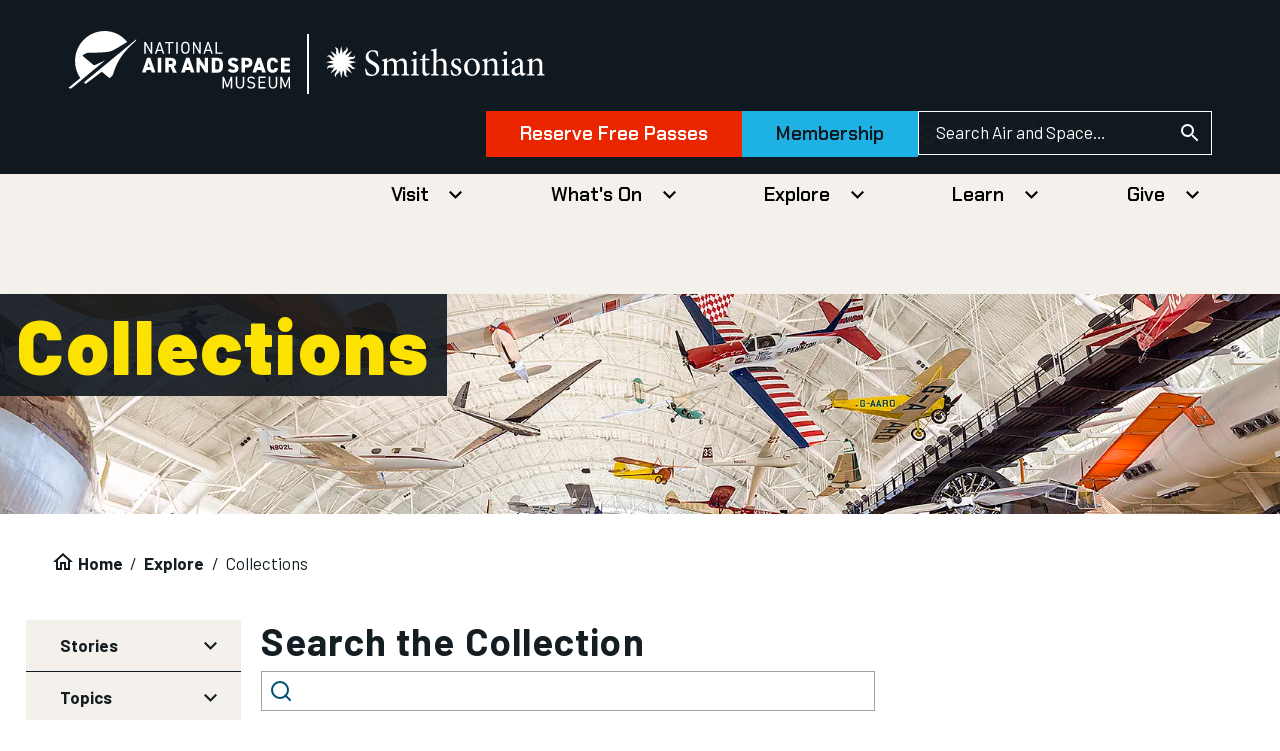

--- FILE ---
content_type: text/html; charset=UTF-8
request_url: https://airandspace.si.edu/explore/collections?edan_fq%5B%5D=topic:%22Project%20Apollo%20(U.S.)%22&edan_fq%5B%5D=object_type:%22Photographs%22
body_size: 54316
content:


<!DOCTYPE html>
<html lang="en" dir="ltr" prefix="og: https://ogp.me/ns#" class="no-js">
  <head>
    <meta charset="utf-8" />
<meta name="description" content="Search over 29,000 of the over 70,000 air and space objects in our collection, as well as thousands of historic  photographs and archival materials." />
<link rel="canonical" href="https://airandspace.si.edu/explore/collections" />
<link rel="image_src" href="https://airandspace.si.edu/sites/default/files/2022-10/NASM%20Social%20Card%20Default.jpg" />
<meta property="og:title" content="Collections" />
<meta property="og:description" content="Search over 29,000 of the over 70,000 air and space objects in our collection, as well as thousands of historic  photographs and archival materials." />
<meta property="og:image" content="https://airandspace.si.edu/sites/default/files/images/callouts/4333h_1.jpg" />
<meta property="article:published_time" content="April 27, 2016" />
<meta name="dcterms.title" content="Collections" />
<meta name="dcterms.description" content="Search over 29,000 of the over 70,000 air and space objects in our collection, as well as thousands of historic  photographs and archival materials." />
<meta name="twitter:card" content="summary_large_image" />
<meta name="twitter:site" content="@airandspace" />
<meta name="twitter:title" content="Collections" />
<meta name="twitter:description" content="Search over 29,000 of the over 70,000 air and space objects in our collection, as well as thousands of historic  photographs and archival materials." />
<meta name="twitter:image" content="https://airandspace.si.edu/sites/default/files/images/callouts/4333h_1.jpg" />
<meta name="twitter:image:alt" content="Space Shuttle Discovery" />
<meta name="Generator" content="Drupal 10 (https://www.drupal.org)" />
<meta name="MobileOptimized" content="width" />
<meta name="HandheldFriendly" content="true" />
<meta name="viewport" content="width=device-width, initial-scale=1.0" />
<meta name="bundle" content="Landing page" />
<meta name="cttype" content="landing_page" />
<script>// Fundraise Up: the new standard for online giving
(function(w,d,s,n,a){if(!w[n]){var l='call,catch,on,once,set,then,track,openCheckout'
.split(','),i,o=function(n){return'function'==typeof n?o.l.push([arguments])&&o
:function(){return o.l.push([n,arguments])&&o}},t=d.getElementsByTagName(s)[0],
j=d.createElement(s);j.async=!0;j.src='https://cdn.fundraiseup.com/widget/'+a+'';
t.parentNode.insertBefore(j,t);o.s=Date.now();o.v=5;o.h=w.location.href;o.l=[];
for(i=0;i<8;i++)o[l[i]]=o(l[i]);w[n]=o}
})(window,document,'script','FundraiseUp','AUVYPFTF');
// End Fundraise Up
</script>
<link rel="icon" href="/themes/nasm_theme/favicon.ico" type="image/vnd.microsoft.icon" />
<link rel="alternate" hreflang="en" href="https://airandspace.si.edu/explore/collections" />

    <title>Collections | National Air and Space Museum</title>
    <link rel="stylesheet" media="all" href="/sites/default/files/css/css_djH9pqj3cqRD4iLylH18QO6jOUV1wjeEwNIGKnc2UMQ.css?delta=0&amp;language=en&amp;theme=nasm_theme&amp;include=[base64]" />
<link rel="stylesheet" media="all" href="/sites/default/files/css/css_hQO2fS2WjwnlCWpPnRTRQiXm6Njz3e8xsKmNT2iOb2s.css?delta=1&amp;language=en&amp;theme=nasm_theme&amp;include=[base64]" />
<link rel="stylesheet" media="all" href="//fonts.googleapis.com/css2?family=Barlow:ital,wght@0,400;0,700;0,900;1,400;1,700;1,900&amp;family=Chakra+Petch:wght@600&amp;display=swap" />
<link rel="stylesheet" media="all" href="/sites/default/files/css/css_vyrG0dLfAaQtTpVjSxf1c9fDKPMYjxkARiBTNnsGoto.css?delta=3&amp;language=en&amp;theme=nasm_theme&amp;include=[base64]" />

    <script type="application/json" data-drupal-selector="drupal-settings-json">{"path":{"baseUrl":"\/","pathPrefix":"","currentPath":"node\/60201","currentPathIsAdmin":false,"isFront":false,"currentLanguage":"en","currentQuery":{"edan_fq":["topic:\u0022Project Apollo (U.S.)\u0022","object_type:\u0022Photographs\u0022"]}},"pluralDelimiter":"\u0003","suppressDeprecationErrors":true,"gtag":{"tagId":"","consentMode":false,"otherIds":[],"events":[],"additionalConfigInfo":[]},"ajaxPageState":{"libraries":"[base64]","theme":"nasm_theme","theme_token":null},"ajaxTrustedUrl":{"form_action_p_pvdeGsVG5zNF_XLGPTvYSKCf43t8qZYSwcfZl2uzM":true,"\/search\/gps":true},"gtm":{"tagId":null,"settings":{"data_layer":"dataLayer","include_classes":false,"allowlist_classes":"","blocklist_classes":"","include_environment":false,"environment_id":"","environment_token":""},"tagIds":["GTM-5SH6N5L"]},"simple_popup_blocks":{"settings":[{"uid":"lightbox","type":0,"css_selector":"1","identifier":"block-lightbox","layout":"4","visit_counts":"1,4","overlay":false,"trigger_method":0,"trigger_selector":"#custom-css-id","delay":0,"enable_escape":"1","trigger_width":null,"minimize":false,"close":"1","use_time_frequency":false,"time_frequency":"3600","show_minimized_button":false,"width":"50","cookie_expiry":"100","status":"1"}]},"googlePSE":{"language":"en","displayWatermark":0},"user":{"uid":0,"permissionsHash":"82c8826e2ed1070cd6a73a9fbf2515bb4cf3be4eef7c708140e4e11711e35d10"}}</script>
<script src="/sites/default/files/js/js_OBZpShcm3sQm6dKsNedcpiD-6NTCJy02qJ60Qzq_vb4.js?scope=header&amp;delta=0&amp;language=en&amp;theme=nasm_theme&amp;include=eJxtzUEOAiEMheELETmOy6ZCU3EobaAT5_iScYMTN837v01ZlStBGhT5nHPd0akL9i18CRw58jzXvuELj1-U0HAI-JOEYsKe185dLeu7rSaasa6gu9fSaCUvB5jabmEUsfnrDHhUTduIf-wD-rRUHQ"></script>
<script src="/modules/contrib/google_tag/js/gtag.js?t5w4mr"></script>
<script src="/modules/contrib/google_tag/js/gtm.js?t5w4mr"></script>
<script src="/themes/nasm_theme/js/nasm-design/outline-button.js?t5w4mr" weight="100" defer></script>

    <meta name="google-site-verification" content="A6EYCksErPTzKSXCkFZy9LCkBSqUzMHo017sw6REZeQ" />
<meta name= "nasm-2021"/>
  </head>
  <body  class="path-node not-front node-page node-page--node-type-landing-page" id="top">
    
<div class="skiplinks">
  <a href="#main" class="skiplinks__link visually-hidden focusable">Skip to main content</a>
</div>
    <noscript><iframe src="https://www.googletagmanager.com/ns.html?id=GTM-5SH6N5L"
                  height="0" width="0" style="display:none;visibility:hidden"></iframe></noscript>

      <div class="dialog-off-canvas-main-canvas" data-off-canvas-main-canvas>
    
<div  class="l-site-container">
    



<div class="nasm-header">
  <div class="header">
    <div class="main">
      <div class="header-main">
        <div class="logo-wrapper">
          <div class="logo-nasm">
            <a
              rel="home" href="/" aria-label="National Air and Space Museum">
              <span class="nasm-logo">
        <svg viewBox="0 0 430 113" fill="none" xmlns="//www.w3.org/2000/svg">
  <g clip-path="url(#clip0_2472_145888)" fill="currentColor">
    <path d="m38.84 84.88 11.13-9.312L71.207 57.99l-.113-.35-20.556 9.43-22.032-18.393a.886.886 0 0 1 0-1.396c1.93-1.397 6.473-4.54 9.653-4.657 9.653-.466 38.84 0 47.13-4.074 7.382-3.609 21.578-12.34 29.415-17.229-19.875-24.795-55.535-28.52-79.952-8.265C11.357 32.38 6.928 66.837 23.736 91.75l-22.6 18.742c1.476 1.862 4.202 2.211 6.132.698l19.08-15.831L38.84 84.88Zm93.126-68.565L30.776 100.13a76.497 76.497 0 0 0 3.18 3.026l31.459-23.747 14.31 11.873c.34.35.908.35 1.362 0l3.18-2.56a10.483 10.483 0 0 0 3.18-5.006c7.836-27.356 21.805-44.468 43.61-64.142.454-.465.909-1.164 1.022-1.746.227-.582.114-1.28-.113-1.513Zm11.357 64.729 9.766-28.753h6.474l9.766 28.753h-7.154l-1.477-4.889h-8.631l-1.476 4.89h-7.268Zm10.448-10.71h5.11l-2.612-8.497-2.498 8.498Zm26.915 10.71h-6.7V52.291h6.7v28.753Zm22.6 0-4.656-10.826h-3.521v10.826h-6.7V52.291h10.562c6.473 0 10.562 3.027 10.562 9.08 0 3.725-1.59 6.286-4.43 7.683l5.565 12.107h-7.382v-.117Zm-5.224-16.646c2.726 0 4.656-.35 4.656-3.143 0-2.794-1.93-3.26-4.656-3.26h-3.066v6.403h3.066Zm20.897 16.646 9.767-28.753h6.473l9.767 28.753h-7.155l-1.476-4.889h-8.631l-1.477 4.89h-7.268Zm10.448-10.71h5.111l-2.612-8.497-2.499 8.498Zm41.793-18.16v28.753h-5.451l-10.335-15.948v15.948h-6.36V52.174h5.338l10.448 16.18v-16.18h6.36Zm7.382 28.87V52.291h10.448c6.36 0 11.016 3.26 11.016 12.34v4.19c0 8.964-4.656 12.34-11.016 12.34h-10.448v-.117Zm14.764-12.34v-4.19c0-3.841-.795-6.519-4.316-6.519h-3.748v17.229h3.748c3.521 0 4.316-2.678 4.316-6.52Zm31.685-8.497c-1.136-1.863-2.499-2.678-4.997-2.678-2.272 0-3.18 1.048-3.18 2.445 0 1.746 1.476 2.677 4.997 3.725 6.133 1.746 8.404 4.074 8.404 9.08 0 5.238-3.407 8.614-9.767 8.614-5.11 0-8.631-1.28-11.243-4.656l4.997-3.609c1.363 1.746 3.066 2.561 5.565 2.561 2.612 0 3.634-1.164 3.634-2.445 0-1.63-1.136-2.444-5.338-3.841-5.678-1.863-8.177-4.54-8.177-9.196 0-4.773 3.067-8.266 9.881-8.266 4.429 0 8.063 1.514 10.107 4.657l-4.883 3.609Zm17.717 11.058v9.662h-6.701V52.174h10.562c6.473 0 10.562 2.91 10.562 9.313 0 6.402-4.089 9.662-10.562 9.662h-3.861v.116Zm2.498-5.704c3.521 0 5.111-1.048 5.111-3.958 0-2.328-1.59-3.609-5.111-3.609h-2.612v7.567h2.612Zm11.925 15.483 9.766-28.753h6.474l9.767 28.753h-7.155l-1.477-4.889h-8.631l-1.476 4.89h-7.268Zm10.448-10.71h5.11l-2.612-8.497-2.498 8.498Zm32.821-9.196c-.341-1.863-1.476-3.493-3.861-3.493-2.84 0-4.316 2.096-4.316 6.752v4.54c0 4.54 1.476 6.752 4.316 6.752 2.385 0 3.52-1.28 3.861-3.493h6.473c-1.022 6.52-4.429 9.313-10.334 9.313-6.36 0-11.017-3.958-11.017-12.572v-4.54c0-8.614 4.657-12.572 11.017-12.572 5.564 0 9.426 3.026 10.334 9.313h-6.473Zm29.868-8.965v5.704h-11.016v5.238h9.767v5.704h-9.767v6.286h11.016v5.704h-17.716V52.056h17.716v.117ZM163.197 21.206v23.05h-2.726l-9.767-17.462v17.461h-2.839V21.206h2.726l9.767 17.578V21.206h2.839Zm5.11 23.049 7.837-23.049h2.612l7.836 23.05h-2.953l-1.703-5.24h-8.859l-1.703 5.24h-3.067Zm5.565-7.916h7.155l-3.521-10.826-3.634 10.826Zm30.663-15.133v2.561h-6.814v20.488h-2.839V23.767h-6.814v-2.56h16.467Zm8.064 23.049h-2.839V21.206h2.839v23.05Zm14.764.235c-4.997 0-8.177-3.027-8.177-10.478v-2.56c0-7.45 3.18-10.477 8.177-10.477S235.54 24 235.54 31.45v2.561c0 7.45-3.18 10.477-8.177 10.477Zm-5.338-10.478c0 5.705 1.931 7.916 5.338 7.916s5.337-2.211 5.337-7.916v-2.56c0-5.705-1.93-7.916-5.337-7.916s-5.338 2.211-5.338 7.915v2.561Zm35.092-12.806v23.05h-2.725l-9.767-17.462v17.461h-2.726V21.206h2.726l9.767 17.578V21.206h2.725Zm5.111 23.049 7.836-23.049h2.612l7.836 23.05h-2.952l-1.704-5.24h-8.972l-1.703 5.24h-2.953Zm5.565-7.916h7.155l-3.521-10.826-3.634 10.826Zm20.556 5.355h10.789v2.561h-13.515V21.206h2.839v20.488h-.113Zm20.328 64.136 6.701-16.88h2.725V112h-2.839V95.12l-5.451 14.668h-2.499l-5.337-14.552V112h-2.839V88.95h2.725l6.814 16.88Zm32.594-16.878v13.62c0 6.868-3.18 9.662-8.177 9.662s-8.177-2.794-8.177-9.662V88.836h2.84v13.852c0 5.006 1.93 6.985 5.337 6.985s5.338-1.979 5.338-6.985V88.952h2.839Zm18.739 5.122c-1.249-1.63-2.499-2.794-5.338-2.794-2.612 0-4.315 1.164-4.315 3.608 0 2.794 2.044 3.726 5.337 4.308 4.316.815 6.928 2.328 6.928 6.635 0 3.027-1.931 6.403-7.609 6.403-3.634 0-6.36-1.281-8.063-3.726l2.271-1.629c1.476 1.746 2.726 2.793 5.678 2.793 3.635 0 4.77-1.746 4.77-3.725 0-2.211-1.022-3.608-5.337-4.307-4.203-.698-6.928-2.794-6.928-6.752 0-3.259 2.158-6.17 7.268-6.17 3.634 0 5.792 1.281 7.382 3.726l-2.044 1.63Zm22.713-5.122v2.561h-10.789v7.217h9.767v2.561h-9.767v8.033h10.789v2.561h-13.514v-23.05h13.514v.117Zm22.487 0v13.62c0 6.868-3.18 9.662-8.177 9.662s-8.177-2.794-8.177-9.662V88.836h2.84v13.852c0 5.006 1.93 6.985 5.337 6.985s5.338-1.979 5.338-6.985V88.952h2.839Zm15.672 16.878 6.701-16.88h2.725V112h-2.839V95.12l-5.451 14.668h-2.499l-5.337-14.552V112h-2.839V88.95h2.725l6.814 16.88Z"/>
  </g>
  <defs>
    <clipPath id="clip0_2472_145888">
      <path fill="#fff" d="M0 0h452v167.63H0z"/>
    </clipPath>
  </defs>
</svg>
  </span>
            </a>
          </div>

          <div class="divider"></div>

          <div class="logo-smithsonian">
            <a
              href="https://www.si.edu/" target="_blank" aria-label="go to the smithsonian website">
              <span class="nasm-logo">
        <svg viewBox="0 0 148 57" fill="none" xmlns="//www.w3.org/2000/svg">
  <g clip-path="url(#a)" fill="currentColor">
    <path d="M50.284 38.743v-.656c1.416-.148 1.68-.254 1.68-2.033v-4.236c0-1.78-.598-2.913-2.115-2.913a4.37 4.37 0 0 0-2.682 1.303c.05.35.074.705.071 1.059v4.903c0 1.578.212 1.737 1.538 1.885v.657h-5.14v-.657c1.487-.148 1.7-.275 1.7-1.938v-4.289c0-1.864-.617-2.89-2.085-2.89a4.403 4.403 0 0 0-2.62 1.302v5.909c0 1.63.192 1.79 1.366 1.938v.656h-5.06v-.656c1.579-.148 1.802-.307 1.802-1.938v-5.2c0-1.61-.081-1.737-1.468-1.959v-.582a14.561 14.561 0 0 0 3.34-1.06v2.034c.505-.35 1.011-.805 1.75-1.282.594-.434 1.3-.67 2.024-.677a2.792 2.792 0 0 1 1.643.59c.477.37.832.885 1.018 1.475a20.35 20.35 0 0 1 2.023-1.409 3.235 3.235 0 0 1 1.802-.656c1.871 0 3.035 1.387 3.035 3.844v4.85c0 1.684.192 1.79 1.569 1.938v.657l-5.191.031Zm7.71-14.753c-.002-.17.027-.34.087-.498.06-.158.15-.303.264-.425a1.24 1.24 0 0 1 .4-.286 1.147 1.147 0 0 1 .945-.002c.149.066.283.164.395.287a1.268 1.268 0 0 1 .328.925c0 .34-.13.666-.359.906-.23.24-.541.375-.866.375a1.23 1.23 0 0 1-.838-.395 1.344 1.344 0 0 1-.356-.886Zm60.336 0a1.31 1.31 0 0 1 .351-.924c.114-.12.25-.218.4-.285a1.154 1.154 0 0 1 .946-.003c.15.067.285.165.397.287.113.123.2.268.258.427.057.16.083.329.077.499 0 .34-.129.666-.359.906-.23.24-.541.375-.866.375a1.23 1.23 0 0 1-.844-.391 1.345 1.345 0 0 1-.36-.89Zm11.049 8.717c-.506.275-1.659.805-2.165 1.059-.931.445-1.457.932-1.457 1.832a1.88 1.88 0 0 0 .461 1.342c.158.18.35.327.562.429a1.7 1.7 0 0 0 .677.167 3.388 3.388 0 0 0 1.922-.91v-3.92Zm1.751 6.354a1.886 1.886 0 0 1-1.123-.477 2.6 2.6 0 0 1-.577-1.133c-.961.678-2.115 1.61-2.833 1.61a2.786 2.786 0 0 1-1.112-.237 2.9 2.9 0 0 1-.939-.665 3.043 3.043 0 0 1-.622-.992 3.154 3.154 0 0 1-.211-1.167 2.587 2.587 0 0 1 .541-1.612 2.38 2.38 0 0 1 1.402-.876 16.74 16.74 0 0 0 3.723-1.663v-.445c0-1.81-.819-2.848-2.023-2.848a1.295 1.295 0 0 0-.598.122c-.188.088-.354.22-.485.386a3.706 3.706 0 0 0-.718 1.663.707.707 0 0 1-.246.424.646.646 0 0 1-.453.148 1.15 1.15 0 0 1-.708-.335 1.251 1.251 0 0 1-.354-.724c0-.371.314-.657.769-1.007a10.66 10.66 0 0 1 3.602-1.758 3.015 3.015 0 0 1 1.973.678c.396.39.7.87.887 1.402a3.83 3.83 0 0 1 .196 1.67v4.67c0 1.133.425 1.503.84 1.503.304-.012.601-.106.86-.275l.243.657-2.034 1.28ZM17.328 32.453a2.562 2.562 0 0 0-.886-1.003 2.41 2.41 0 0 0-1.25-.395l5.14-1.123-5.14-1.122a4.012 4.012 0 0 1 2.55-.996c.284-.014.56-.1.804-.253.244-.152.449-.364.596-.618a1.885 1.885 0 0 0 .088-1.702s-.192 1.747-2.297 1.165a2.373 2.373 0 0 0-1.307-.056 2.46 2.46 0 0 0-1.152.649l2.874-4.596-4.391 3.007a4.467 4.467 0 0 1 1.133-2.594c.198-.221.34-.49.415-.783.073-.293.076-.6.008-.895a1.852 1.852 0 0 0-.4-.791 1.739 1.739 0 0 0-.711-.497s1.012 1.377-.84 2.52a2.56 2.56 0 0 0-.958.935 2.716 2.716 0 0 0-.378 1.311l-1.072-5.38-1.073 5.38a4.506 4.506 0 0 1-.95-2.648 1.883 1.883 0 0 0-.247-.84 1.783 1.783 0 0 0-.594-.623 1.674 1.674 0 0 0-1.63-.093c.001 0 1.67.19 1.114 2.404-.13.444-.146.916-.045 1.368.102.453.316.868.622 1.205L2.96 22.381l2.337 3.739.536.847a4.139 4.139 0 0 1-2.479-1.186c-.21-.2-.464-.344-.74-.417a1.656 1.656 0 0 0-.84-.004 1.707 1.707 0 0 0-.743.412c-.211.199-.373.45-.47.729 0 0 1.316-1.059 2.409.879.207.41.515.757.892 1.002a2.43 2.43 0 0 0 1.253.396L-.025 29.9l5.14 1.123a4.07 4.07 0 0 1-2.55.995 1.673 1.673 0 0 0-.837.25 1.773 1.773 0 0 0-.615.646 1.875 1.875 0 0 0-.035 1.762s.182-1.747 2.296-1.165c.424.139.874.157 1.307.053a2.47 2.47 0 0 0 1.152-.645L2.96 37.514l4.38-3.008a4.392 4.392 0 0 1-1.122 2.595c-.18.222-.306.487-.367.771-.06.285-.055.58.016.862.072.282.207.541.395.757.188.215.423.38.684.48 0 0-1.012-1.377.84-2.521a2.57 2.57 0 0 0 .956-.935 2.72 2.72 0 0 0 .38-1.31l1.072 5.38 1.073-5.38a4.5 4.5 0 0 1 .91 2.647c.014.297.097.586.242.842.145.255.348.47.591.623a1.664 1.664 0 0 0 1.626.092s-1.67-.19-1.113-2.404a2.73 2.73 0 0 0 .05-1.367 2.655 2.655 0 0 0-.617-1.206l4.392 3.007-1.518-2.425-1.356-2.17c.93.095 1.802.513 2.48 1.186.21.2.463.343.74.417.275.073.563.074.84.003.276-.071.53-.212.742-.412.212-.198.373-.449.47-.729 0 0-1.315 1.06-2.418-.879m16.848-6.226c-.435-1.61-1.012-3.346-3.147-3.346a2.417 2.417 0 0 0-1.04.163 2.51 2.51 0 0 0-.886.593 2.654 2.654 0 0 0-.577.92 2.75 2.75 0 0 0-.168 1.088c0 1.832 1.154 2.69 3.036 3.717 1.882 1.027 4.148 2.192 4.148 5.009 0 2.637-2.135 4.744-5.332 4.744a8.217 8.217 0 0 1-2.348-.37 8.517 8.517 0 0 1-1.173-.53 31.844 31.844 0 0 1-.648-3.897l.688-.18c.385 1.535 1.467 4.077 3.946 4.077.386.032.774-.024 1.138-.164.363-.141.693-.362.966-.65.273-.287.484-.633.617-1.013.133-.38.185-.787.153-1.191 0-1.864-1.316-2.743-3.117-3.749-1.538-.847-3.966-2.118-3.966-4.945 0-2.415 1.852-4.48 4.948-4.48a9.72 9.72 0 0 1 3.035.582c.102.9.213 1.886.405 3.474l-.678.148Zm22.543 12.538v-.656c1.507-.149 1.68-.307 1.68-2.012v-5.179c0-1.557-.071-1.652-1.508-1.906v-.604a14.577 14.577 0 0 0 3.41-.985v8.674c0 1.705.162 1.863 1.7 2.012v.656h-5.282Zm10.939-.031a2.24 2.24 0 0 1-1.012.328c-1.517 0-2.357-1.006-2.357-2.986v-7.317h-1.69l-.091-.255.647-.72h1.103V25.92l1.559-1.652h.344v3.452h2.711a.735.735 0 0 1-.151.974h-2.56v6.46c0 2.033.789 2.415 1.386 2.415a3.217 3.217 0 0 0 1.487-.435l.223.657-1.599.921Zm9.157.032v-.657c1.396-.148 1.588-.307 1.588-1.938v-4.172c0-2.055-.748-3.092-2.357-3.092-.48.016-.95.14-1.38.36a3.43 3.43 0 0 0-1.12.92v5.984c0 1.61.122 1.79 1.539 1.938v.657h-5.06v-.657c1.417-.127 1.68-.233 1.68-1.938V24.16c0-1.578 0-1.705-1.629-1.853v-.582a26.691 26.691 0 0 0 3.521-.88v8.473a5.205 5.205 0 0 1 3.44-1.832c1.943 0 3.31 1.281 3.31 4.3v4.394c0 1.663.171 1.81 1.588 1.938v.656l-5.12-.031Zm12.435-8.017c-.455-1.482-1.294-2.488-2.468-2.488a1.5 1.5 0 0 0-.618.132 1.561 1.561 0 0 0-.517.379 1.646 1.646 0 0 0-.332.562 1.701 1.701 0 0 0-.091.653c0 1.133 1.011 1.715 2.023 2.192 1.801.773 3.036 1.684 3.036 3.42 0 2.277-2.024 3.463-3.957 3.463a4.644 4.644 0 0 1-2.762-.857 12.159 12.159 0 0 1-.384-2.965l.627-.128c.425 1.663 1.508 3.177 2.955 3.177.222.003.442-.04.649-.127.206-.087.393-.216.551-.38.159-.163.284-.358.37-.573a1.83 1.83 0 0 0 .13-.678c0-1.059-.699-1.715-1.893-2.287-1.447-.71-3.035-1.535-3.035-3.473 0-1.758 1.437-3.241 3.653-3.241a5.387 5.387 0 0 1 2.135.424c.237.882.413 1.78.526 2.69l-.597.105Zm5.07 1.959c0 3.177 1.326 5.528 3.289 5.528 1.487 0 2.712-1.154 2.712-4.607 0-2.933-1.123-5.295-3.218-5.295-1.487 0-2.783 1.568-2.783 4.406v-.032Zm8.237.402a5.819 5.819 0 0 1-.283 2.229 5.647 5.647 0 0 1-1.098 1.931 5.359 5.359 0 0 1-1.736 1.323 5.145 5.145 0 0 1-2.094.5 4.998 4.998 0 0 1-2.033-.405 5.193 5.193 0 0 1-1.72-1.203 5.473 5.473 0 0 1-1.137-1.81 5.669 5.669 0 0 1-.372-2.13c-.04-.76.066-1.52.31-2.236a5.786 5.786 0 0 1 1.112-1.937 5.494 5.494 0 0 1 1.74-1.336c.66-.32 1.374-.5 2.1-.528.696 0 1.386.146 2.027.43a5.212 5.212 0 0 1 1.709 1.22 5.511 5.511 0 0 1 1.12 1.82c.253.679.374 1.404.355 2.132Zm8.165 5.655v-.656c1.417-.148 1.578-.35 1.578-2.118v-4.236c0-1.737-.566-2.87-2.175-2.87a4.203 4.203 0 0 0-2.621 1.281v5.91c0 1.705.142 1.81 1.559 1.959v.656h-5.211v-.656c1.639-.18 1.75-.307 1.75-1.96v-5.125c0-1.61-.142-1.684-1.437-1.938v-.582a14.077 14.077 0 0 0 3.339-1.06v2.034c.476-.381 1.012-.752 1.609-1.186a3.622 3.622 0 0 1 2.024-.752c1.892 0 3.096 1.387 3.096 3.823v4.85c0 1.705.121 1.811 1.508 1.96v.656l-5.019.01Zm6.337 0v-.656c1.517-.149 1.679-.307 1.679-2.012v-5.179c0-1.557-.071-1.652-1.507-1.906v-.604a14.586 14.586 0 0 0 3.41-.985v8.674c0 1.705.172 1.863 1.699 2.012v.656h-5.281Zm23.623 0v-.656c1.417-.148 1.589-.35 1.589-2.118v-4.236c0-1.737-.577-2.87-2.186-2.87a4.24 4.24 0 0 0-2.61 1.356v5.909c0 1.705.151 1.81 1.568 1.959v.656h-5.211v-.656c1.629-.18 1.751-.307 1.751-1.96v-5.199c0-1.61-.142-1.684-1.437-1.938v-.582a13.893 13.893 0 0 0 3.329-1.06v2.034c.485-.381 1.012-.752 1.608-1.186a3.67 3.67 0 0 1 2.024-.752c1.902 0 3.107 1.387 3.107 3.823v4.85c0 1.705.111 1.811 1.507 1.96v.656l-5.039.01Z"/>
  </g>
  <defs>
    <clipPath id="a">
      <path fill="#fff" d="M0 0h148v63H0z"/>
    </clipPath>
  </defs>
</svg>
  </span>
            </a>
          </div>
        </div>

        <div class="nasm-header-end">
                      <div class="donate">
                  







  
  

  
  

  
      
              
      





<div  class="outline-button">
  <a  class="btn btn-cta btn-xl menu-btn"
    href="https://tickets.si.edu/airandspace/events/6d1e05f3-10d1-78d0-60aa-bf3b24f4bdb8?tg=5fa3003d-17e5-edf1-0d69-4a9d37c0de63"              >
                  Reserve Free Passes
              </a>
</div>
          
      





<div  class="outline-button">
  <a  class="btn btn-primary btn-xl menu-btn"
    href="https://s.si.edu/membership_headerbutton"              >
                  Membership
              </a>
</div>
      




  
  
  

  
            </div>
          
                      <div class="search">
                  






  <div  class="search-block-form google-cse block block--provider-search block--id-search-form-block" data-drupal-selector="search-block-form" id="block-nasm-theme-searchform" role="search">

  
  

      <h2  class="block__title">Search form</h2>
  
  

      <div  class="block__content">
  
      <div class="outline-form" style="margin-top:-65px;">
        <div class="searchform">
        <form action="/search/gps" method="get" id="search-block-form" accept-charset="UTF-8">
          <div>
            <div>
              <label  class="visually-hidden">Search Input</label>
              
              <input placeholder="Search Air and Space…" title="Enter the terms you wish to search for." data-drupal-selector="edit-keys" type="search" id="edit-keys" name="keys" value="" size="15" maxlength="128" style="background: var(--outline-soft-black)!important;">
             
            </div>
            <input type="submit" value="Search">
          </div>
        </form>
      </div>
  </div>
</div>


<style> 
.search-block-form {
  margin-bottom: 0;
}
</style>
  
      </div>
  
  
  </div>

  
            </div>
          
                      <button class="mobile-search-menu-toggle mr-5 md:!hidden" aria-expanded="false" aria-controls="nasm-header-search-menu">
              
<svg  class="c-icon  mobile-menu-toggle-show size-8" role="img"><title>Show Search bar</title><use href="/themes/nasm_theme/dist/images/sprite.artifact.svg#magnifying-glass"></use></svg>
              
<svg  class="c-icon  mobile-menu-toggle-hide size-8" role="img"><title>Hide Search Bar</title><use href="/themes/nasm_theme/dist/images/sprite.artifact.svg#xmark"></use></svg>            </button>
          
                      <button class="mobile-menu-toggle md:!hidden" aria-expanded="false" aria-controls="nasm-header-navigation">
              
<svg  class="c-icon  mobile-menu-toggle-show size-8" role="img"><title>Show Primary Menu</title><use href="/themes/nasm_theme/dist/images/sprite.artifact.svg#bars"></use></svg>
              
<svg  class="c-icon  mobile-menu-toggle-hide size-8" role="img"><title>Hide Primary Menu</title><use href="/themes/nasm_theme/dist/images/sprite.artifact.svg#xmark"></use></svg>            </button>
                  </div>
      </div>
    </div>

          <div id="nasm-header-search-menu" class="search-menu md:hidden">
            

<div class="c-menu--main">
  <div class="c-menu__panel-wrapper">
          

<div class="outline-form md:hidden">
            <!-- example search form based on drupal -->
                <div class="searchform">
          <form  action="/search/gps" method="get" id="search-block-form-search-menu" accept-charset="UTF-8">
            <div class="c-menu__search-wrapper">
              <div class="c-menu__search-text-wrapper">
                <label for="search-block-form--search-menu" class="visually-hidden">Search input</label>
                    <input
                      placeholder="Search Air and Space…"
                      title="Enter the terms you wish to search for."
                      data-drupal-selector="edit-keys"
                      type="search"
                      id="edit-keys-search-menu"
                      name="keys"
                      value=""
                      size="15"
                      maxlength="128"
                      style="background: var(--outline-soft-black)!important;"
                    />
              </div>
              <input type="submit" value="Search" class="c-menu__search-icon" />
            </div>
          </form>
        </div>
        <!-- end -->
        </div>
  

    
      </div>
</div>
  
      </div>
    
          <div id="nasm-header-navigation" class="navigation">
            

<div class="c-menu--main">
  <div class="c-menu__panel-wrapper">
          

<div class="outline-form md:hidden">
            <!-- example search form based on drupal -->
                <div class="searchform">
          <form  action="/search/gps" method="get" id="search-block-form-primary" accept-charset="UTF-8">
            <div class="c-menu__search-wrapper">
              <div class="c-menu__search-text-wrapper">
                <label for="search-block-form--primary" class="visually-hidden">Search input</label>
                    <input
                      placeholder="Search Air and Space…"
                      title="Enter the terms you wish to search for."
                      data-drupal-selector="edit-keys"
                      type="search"
                      id="edit-keys-primary"
                      name="keys"
                      value=""
                      size="15"
                      maxlength="128"
                      style="background: var(--outline-soft-black)!important;"
                    />
              </div>
              <input type="submit" value="Search" class="c-menu__search-icon" />
            </div>
          </form>
        </div>
        <!-- end -->
        </div>
  

          <nav aria-label="Header Primary Navigation"  class="c-menu__panel-nav">
                      

  
  







  
      
    
      
<div  class="c-dropdown is-hoverable   c-dropdown--menu" id="dropdown-mega-menu-visit">
  <div  class="c-dropdown__trigger-wrapper">
          

  
<a  class="c-button c-button--unstyled" id="mega-menu-visit" href="/visit">Visit</a>
                
          

  
  
        <button  class="c-button c-dropdown__trigger c-button--unstyled" aria-controls="dropdown-mega-menu-visit-panel"><span class="visually-hidden">Show additional content</span><svg  class="c-icon is-down c-button__icon is-spaced-before" role="img" aria-hidden="true"><use href="/themes/nasm_theme/dist/images/sprite.artifact.svg#chevron"></use></svg></button>      </div>

      <div  class="c-dropdown__panel" id="dropdown-mega-menu-visit-panel" aria-labelledby="dropdown-mega-menu-visit">
      <div class="c-dropdown__panel-inner">
            <div class="nasm-mega-menu">
      
<div  data-region="header__main_menu" class="outline-grid outline-grid--gap-size-small">
            
<div  class="outline-column outline-column--col-span-default-12 outline-column--col-span-md-6 outline-column--col-span-lg-5 outline-column--row-span-1 outline-column--content-align-top nasm-mega-menu-links">
                



<div  class="outline-list">
                    <div class="hidden md:block">
                    




<div class="outline-heading mb-2">
  <h3  class="outline-text text-fluid-3xl font-bold font-display">
                            
                        <a href="/visit" class="no-style nav" data-drupal-link-system-path="node/60215">Visit

                          
<svg  class="c-icon is-right size-8" role="img" aria-hidden="true"><use href="/themes/nasm_theme/dist/images/sprite.artifact.svg#arrow"></use></svg></a>
                        </h3>
</div>
                  </div>
                
        <ul
    role="list"     class="list column"
  >
                                                                <li>
                                                
<span  class="outline-link">
                                  <a href="/visit/museum-dc" class="no-style nav" data-drupal-link-system-path="node/73198">National Air and Space Museum in DC</a>
                          
  </span>
                      </li>
                                          <li>
                                                
<span  class="outline-link">
                                  <a href="/visit/udvar-hazy-center" class="no-style nav" data-drupal-link-system-path="node/73200">Udvar-Hazy Center in VA</a>
                          
  </span>
                      </li>
                                          <li>
                                                
<span  class="outline-link">
                                  <a href="/learn/plan-field-trip" class="no-style nav">Plan a Field Trip</a>
                          
  </span>
                      </li>
                                          <li>
                                                
<span  class="outline-link">
                                  <a href="/visit/group-visit" class="no-style nav" data-drupal-link-system-path="node/70695">Plan a Group Visit</a>
                          
  </span>
                      </li>
                                                        </ul>

  
      
  </div>
            </div>

          
<div  class="outline-column outline-column--col-span-default-12 outline-column--col-span-md-6 outline-column--col-span-lg-7 outline-column--row-span-1 outline-column--content-align-top nasm-mega-menu-card">
                  
  


<div  class="menu_link_content menu-link-contentmain view-mode-default c-card c-card--media-top text-brand-space">
            <div class="c-card__media">
          <img loading="lazy" src="/sites/default/files/styles/mega_menu/public/images/callouts/WEB10672-2007h_2.jpg.webp?itok=uf53XZbf" width="468" height="170" alt="View of the Steven F. Udvar-Hazy Center tower at sunset" title="The Steven F. Udvar-Hazy Center at Sunset" />




              </div>
      
  <div class="c-card__body">
          <div class="c-card__header">
        <div class="c-card__title">
          




<div class="outline-heading mb-2">
  <h3  class="outline-text text-fluid-2xl font-normal font-display">
                                  One museum, two locations
                            </h3>
</div>
        </div>
      </div>
    
    


<div  class="nasm-styled-text outline-heading c-card__content">
              <p class="text-lg">Visit us in Washington, DC and Chantilly, VA to explore hundreds of the world’s most significant objects in aviation and space history. Free timed-entry passes are required for the Museum in DC.</p>
  
      </div>
  </div>
</div>


            </div>
        </div>
    </div>
  
      </div>
    </div>
  </div>
  
  







  
      
    
      
<div  class="c-dropdown is-hoverable   c-dropdown--menu" id="dropdown-mega-menu-whats-on">
  <div  class="c-dropdown__trigger-wrapper">
          

  
<a  class="c-button c-button--unstyled" id="mega-menu-whats-on" href="/whats-on">What&#039;s On</a>
                
          

  
  
        <button  class="c-button c-dropdown__trigger c-button--unstyled" aria-controls="dropdown-mega-menu-whats-on-panel"><span class="visually-hidden">Show additional content</span><svg  class="c-icon is-down c-button__icon is-spaced-before" role="img" aria-hidden="true"><use href="/themes/nasm_theme/dist/images/sprite.artifact.svg#chevron"></use></svg></button>      </div>

      <div  class="c-dropdown__panel" id="dropdown-mega-menu-whats-on-panel" aria-labelledby="dropdown-mega-menu-whats-on">
      <div class="c-dropdown__panel-inner">
            <div class="nasm-mega-menu">
      
<div  class="outline-grid outline-grid--gap-size-small">
            
<div  class="outline-column outline-column--col-span-default-12 outline-column--col-span-md-6 outline-column--col-span-lg-5 outline-column--row-span-1 outline-column--content-align-top nasm-mega-menu-links">
                



<div  class="outline-list">
                    <div class="hidden md:block">
                    




<div class="outline-heading mb-2">
  <h3  class="outline-text text-fluid-3xl font-bold font-display">
                            
                        <a href="/whats-on" class="no-style nav" data-drupal-link-system-path="node/229894">What&#039;s On

                          
<svg  class="c-icon is-right size-8" role="img" aria-hidden="true"><use href="/themes/nasm_theme/dist/images/sprite.artifact.svg#arrow"></use></svg></a>
                        </h3>
</div>
                  </div>
                
        <ul
    role="list"     class="list column"
  >
                                                                <li>
                                                
<span  class="outline-link">
                                  <a href="/whats-on/events" class="no-style nav" data-drupal-link-system-path="node/51701">Events</a>
                          
  </span>
                      </li>
                                          <li>
                                                
<span  class="outline-link">
                                  <a href="/whats-on/exhibitions" class="no-style nav" data-drupal-link-system-path="node/60200">Exhibitions</a>
                          
  </span>
                      </li>
                                          <li>
                                                
<span  class="outline-link">
                                  <a href="/whats-on/imax-theaters-and-planetarium" class="no-style nav" data-drupal-link-system-path="node/95152">IMAX and Planetarium</a>
                          
  </span>
                      </li>
                                                        </ul>

  
      
  </div>
            </div>

          
<div  class="outline-column outline-column--col-span-default-12 outline-column--col-span-md-6 outline-column--col-span-lg-7 outline-column--row-span-1 outline-column--content-align-top nasm-mega-menu-card">
                  
  


<div  class="menu_link_content menu-link-contentmain view-mode-default c-card c-card--media-top text-brand-space">
            <div class="c-card__media">
          <img loading="lazy" src="/sites/default/files/styles/mega_menu/public/images/callouts/GPN-2001-000013h.jpg.webp?itok=EjEnjTMo" width="468" height="170" alt="Apollo 11: Buzz Aldrin on the Moon" title="&lt;p&gt;Apollo 11: Buzz Aldrin on the Moon&lt;/p&gt;
" />




              </div>
      
  <div class="c-card__body">
          <div class="c-card__header">
        <div class="c-card__title">
          




<div class="outline-heading mb-2">
  <h3  class="outline-text text-fluid-2xl font-normal font-display">
                                  At the museum and online
                            </h3>
</div>
        </div>
      </div>
    
    


<div  class="nasm-styled-text outline-heading c-card__content">
              <p class="text-lg">Discover our exhibitions and participate in programs both in person or virtually.</p>
  
      </div>
  </div>
</div>


            </div>
        </div>
    </div>
  
      </div>
    </div>
  </div>
  
  







  
      
    
      
<div  class="c-dropdown is-hoverable   c-dropdown--menu" id="dropdown-mega-menu-explore">
  <div  class="c-dropdown__trigger-wrapper">
          

  
<a  class="c-button c-button--unstyled" id="mega-menu-explore" href="/explore">Explore</a>
                
          

  
  
        <button  class="c-button c-dropdown__trigger c-button--unstyled" aria-controls="dropdown-mega-menu-explore-panel"><span class="visually-hidden">Show additional content</span><svg  class="c-icon is-down c-button__icon is-spaced-before" role="img" aria-hidden="true"><use href="/themes/nasm_theme/dist/images/sprite.artifact.svg#chevron"></use></svg></button>      </div>

      <div  class="c-dropdown__panel" id="dropdown-mega-menu-explore-panel" aria-labelledby="dropdown-mega-menu-explore">
      <div class="c-dropdown__panel-inner">
            <div class="nasm-mega-menu">
      
<div  class="outline-grid outline-grid--gap-size-small">
            
<div  class="outline-column outline-column--col-span-default-12 outline-column--col-span-md-6 outline-column--col-span-lg-5 outline-column--row-span-1 outline-column--content-align-top nasm-mega-menu-links">
                



<div  class="outline-list">
                    <div class="hidden md:block">
                    




<div class="outline-heading mb-2">
  <h3  class="outline-text text-fluid-3xl font-bold font-display">
                            
                        <a href="/explore" class="no-style nav" data-drupal-link-system-path="node/229885">Explore

                          
<svg  class="c-icon is-right size-8" role="img" aria-hidden="true"><use href="/themes/nasm_theme/dist/images/sprite.artifact.svg#arrow"></use></svg></a>
                        </h3>
</div>
                  </div>
                
        <ul
    role="list"     class="list column"
  >
                                                                <li>
                                                
<span  class="outline-link">
                                  <a href="/explore/stories" class="no-style nav" data-drupal-link-system-path="node/229888">Stories</a>
                          
  </span>
                      </li>
                                          <li>
                                                
<span  class="outline-link">
                                  <a href="/explore/topics" class="no-style nav" data-drupal-link-system-path="node/227857">Topics</a>
                          
  </span>
                      </li>
                                          <li>
                                                
<span  class="outline-link">
                                  <a href="/explore/collections" class="no-style nav" data-drupal-link-system-path="node/60201">Collections</a>
                          
  </span>
                      </li>
                                          <li>
                                                
<span  class="outline-link">
                                  <a href="/explore/on-demand" class="no-style nav" data-drupal-link-system-path="node/229891">On Demand</a>
                          
  </span>
                      </li>
                                          <li>
                                                
<span  class="outline-link">
                                  <a href="/explore/researchers" class="no-style nav" data-drupal-link-system-path="node/27920">For Researchers</a>
                          
  </span>
                      </li>
                                                        </ul>

  
      
  </div>
            </div>

          
<div  class="outline-column outline-column--col-span-default-12 outline-column--col-span-md-6 outline-column--col-span-lg-7 outline-column--row-span-1 outline-column--content-align-top nasm-mega-menu-card">
                  
  


<div  class="menu_link_content menu-link-contentmain view-mode-default c-card c-card--media-top text-brand-space">
            <div class="c-card__media">
          <img loading="lazy" src="/sites/default/files/styles/mega_menu/public/images/events/sts135-s-082~orig.jpg.webp?itok=B2nmZHzp" width="468" height="170" alt="space shuttle launch" title="STS-135 Launch" />




              </div>
      
  <div class="c-card__body">
          <div class="c-card__header">
        <div class="c-card__title">
          




<div class="outline-heading mb-2">
  <h3  class="outline-text text-fluid-2xl font-normal font-display">
                                  Dive deep into air and space
                            </h3>
</div>
        </div>
      </div>
    
    


<div  class="nasm-styled-text outline-heading c-card__content">
              <p class="text-lg">Browse our collections, stories, research, and on demand content.</p>
  
      </div>
  </div>
</div>


            </div>
        </div>
    </div>
  
      </div>
    </div>
  </div>
  
  







  
      
    
      
<div  class="c-dropdown is-hoverable   c-dropdown--menu" id="dropdown-mega-menu-learn">
  <div  class="c-dropdown__trigger-wrapper">
          

  
<a  class="c-button c-button--unstyled" id="mega-menu-learn" href="/learn">Learn</a>
                
          

  
  
        <button  class="c-button c-dropdown__trigger c-button--unstyled" aria-controls="dropdown-mega-menu-learn-panel"><span class="visually-hidden">Show additional content</span><svg  class="c-icon is-down c-button__icon is-spaced-before" role="img" aria-hidden="true"><use href="/themes/nasm_theme/dist/images/sprite.artifact.svg#chevron"></use></svg></button>      </div>

      <div  class="c-dropdown__panel" id="dropdown-mega-menu-learn-panel" aria-labelledby="dropdown-mega-menu-learn">
      <div class="c-dropdown__panel-inner">
            <div class="nasm-mega-menu">
      
<div  class="outline-grid outline-grid--gap-size-small">
            
<div  class="outline-column outline-column--col-span-default-12 outline-column--col-span-md-6 outline-column--col-span-lg-5 outline-column--row-span-1 outline-column--content-align-top nasm-mega-menu-links">
                



<div  class="outline-list">
                    <div class="hidden md:block">
                    




<div class="outline-heading mb-2">
  <h3  class="outline-text text-fluid-3xl font-bold font-display">
                            
                        <a href="/learn" class="no-style nav" data-drupal-link-system-path="node/60202">Learn

                          
<svg  class="c-icon is-right size-8" role="img" aria-hidden="true"><use href="/themes/nasm_theme/dist/images/sprite.artifact.svg#arrow"></use></svg></a>
                        </h3>
</div>
                  </div>
                
        <ul
    role="list"     class="list column"
  >
                                                                <li>
                                                
<span  class="outline-link">
                                  <a href="/learn/programs" class="no-style nav" data-drupal-link-system-path="node/236474">Programs</a>
                          
  </span>
                      </li>
                                          <li>
                                                
<span  class="outline-link">
                                  <a href="https://s.si.edu/4mcJz0R" class="no-style nav">Learning Resources</a>
                          
  </span>
                      </li>
                                          <li>
                                                
<span  class="outline-link">
                                  <a href="/learn/field-trip" class="no-style nav" data-drupal-link-system-path="node/228691">Plan a Field Trip</a>
                          
  </span>
                      </li>
                                          <li>
                                                
<span  class="outline-link">
                                  <a href="/learn/professional-development" class="no-style nav" data-drupal-link-system-path="node/72547">Professional Development</a>
                          
  </span>
                      </li>
                                                        </ul>

  
      
  </div>
            </div>

          
<div  class="outline-column outline-column--col-span-default-12 outline-column--col-span-md-6 outline-column--col-span-lg-7 outline-column--row-span-1 outline-column--content-align-top nasm-mega-menu-card">
                  
  


<div  class="menu_link_content menu-link-contentmain view-mode-default c-card c-card--media-top text-brand-space">
            <div class="c-card__media">
          <img loading="lazy" src="/sites/default/files/styles/mega_menu/public/images/callouts/4067_640_1.jpg.webp?itok=fX-4bpea" width="468" height="170" alt="Women in Aviation and Space Family Day" title="&lt;p&gt;Women in Aviation and Space Family Day&lt;/p&gt;
" />




              </div>
      
  <div class="c-card__body">
          <div class="c-card__header">
        <div class="c-card__title">
          




<div class="outline-heading mb-2">
  <h3  class="outline-text text-fluid-2xl font-normal font-display">
                                  For teachers and parents
                            </h3>
</div>
        </div>
      </div>
    
    


<div  class="nasm-styled-text outline-heading c-card__content">
              <p class="text-lg">Bring the Air and Space Museum to your learners, wherever you are.</p>
  
      </div>
  </div>
</div>


            </div>
        </div>
    </div>
  
      </div>
    </div>
  </div>
  
  







  
      
    
      
<div  class="c-dropdown is-hoverable   c-dropdown--menu" id="dropdown-mega-menu-give">
  <div  class="c-dropdown__trigger-wrapper">
          

  
<a  class="c-button c-button--unstyled" id="mega-menu-give" href="/support">Give</a>
                
          

  
  
        <button  class="c-button c-dropdown__trigger c-button--unstyled" aria-controls="dropdown-mega-menu-give-panel"><span class="visually-hidden">Show additional content</span><svg  class="c-icon is-down c-button__icon is-spaced-before" role="img" aria-hidden="true"><use href="/themes/nasm_theme/dist/images/sprite.artifact.svg#chevron"></use></svg></button>      </div>

      <div  class="c-dropdown__panel" id="dropdown-mega-menu-give-panel" aria-labelledby="dropdown-mega-menu-give">
      <div class="c-dropdown__panel-inner">
            <div class="nasm-mega-menu">
      
<div  class="outline-grid outline-grid--gap-size-small">
            
<div  class="outline-column outline-column--col-span-default-12 outline-column--col-span-md-6 outline-column--col-span-lg-5 outline-column--row-span-1 outline-column--content-align-top nasm-mega-menu-links">
                



<div  class="outline-list">
                    <div class="hidden md:block">
                    




<div class="outline-heading mb-2">
  <h3  class="outline-text text-fluid-3xl font-bold font-display">
                            
                        <a href="/support" class="no-style nav" data-drupal-link-system-path="node/60203">Give

                          
<svg  class="c-icon is-right size-8" role="img" aria-hidden="true"><use href="/themes/nasm_theme/dist/images/sprite.artifact.svg#arrow"></use></svg></a>
                        </h3>
</div>
                  </div>
                
        <ul
    role="list"     class="list column"
  >
                                                                <li>
                                                
<span  class="outline-link">
                                  <a href="https://airandspace.si.edu/support/ways-give?form=FUNJXUCBKKV" class="no-style nav">Donate</a>
                          
  </span>
                      </li>
                                          <li>
                                                
<span  class="outline-link">
                                  <a href="/support/membership" class="no-style nav" data-drupal-link-system-path="node/67736">Become a Member</a>
                          
  </span>
                      </li>
                                          <li>
                                                
<span  class="outline-link">
                                  <a href="/support/wall-honor" class="no-style nav" data-drupal-link-system-path="node/61496">Wall of Honor</a>
                          
  </span>
                      </li>
                                          <li>
                                                
<span  class="outline-link">
                                  <a href="/support/ways-give" class="no-style nav" data-drupal-link-system-path="node/71985">Ways to Give</a>
                          
  </span>
                      </li>
                                          <li>
                                                
<span  class="outline-link">
                                  <a href="/support/host-event" class="no-style nav" data-drupal-link-system-path="node/71990">Host an Event</a>
                          
  </span>
                      </li>
                                                        </ul>

  
      
  </div>
            </div>

          
<div  class="outline-column outline-column--col-span-default-12 outline-column--col-span-md-6 outline-column--col-span-lg-7 outline-column--row-span-1 outline-column--content-align-top nasm-mega-menu-card">
                  
  


<div  class="menu_link_content menu-link-contentmain view-mode-default c-card c-card--media-top text-brand-space">
            <div class="c-card__media">
          <img loading="lazy" src="/sites/default/files/styles/mega_menu/public/images/WEB11590-2010h.jpg.webp?itok=XceerrfE" width="468" height="170" alt="Bob Hoover Gives an Air Show Performance" title="Bob Hoover Gives an Air Show Performance" />




              </div>
      
  <div class="c-card__body">
          <div class="c-card__header">
        <div class="c-card__title">
          




<div class="outline-heading mb-2">
  <h3  class="outline-text text-fluid-2xl font-normal font-display">
                                  Be the spark
                            </h3>
</div>
        </div>
      </div>
    
    


<div  class="nasm-styled-text outline-heading c-card__content">
              <p class="text-lg">Your support will help fund exhibitions, educational programming, and preservation efforts. </p>
  
      </div>
  </div>
</div>


            </div>
        </div>
    </div>
  
      </div>
    </div>
  </div>

  
      
      </nav>
    
      </div>
</div>
  
      </div>
      </div>
</div>

  <div id="block-nasm-node-hero">
  
    
        







<div  class="c-hero-bg-image  c-hero-nasm has-title-only has-short-title">
    <img loading="lazy" src="/sites/default/files/styles/hero_lg/public/2024-02/NASM2018-00734%201700%20pixels_0.jpg.webp?itok=mjUsJPzn" width="1700" height="650" alt="Planes both hand from the ceiling and stand on the ground in an aircraft hangar." />



  <div class="c-hero-bg-image__content">
                <h1 class="c-hero-bg-image__title">Collections</h1>
              </div>
</div>


  </div>

  
    

<div  class="l-breadcrumb">
          







  
  

  
  

  
        




<nav  aria-labelledby="breadcrumb-label" class="c-breadcrumb" role="navigation">
  <div class="l-constrain l-constrain--outline-container l-constrain--no-padding">
    <h2
       id="breadcrumb-label" class="c-breadcrumb__title  u-visually-hidden">Breadcrumb</h2>
    <ol class="c-breadcrumb__list">
                    <li class="c-breadcrumb__item">
                      
<svg  class="c-icon  top-[-3px] size-[1.4rem]" role="img" aria-hidden="true"><use href="/themes/nasm_theme/dist/images/sprite.artifact.svg#material-home-outline"></use></svg>          
                      <a class="c-breadcrumb__link" href="/">Home</a>
                  </li>
                             <li class="c-breadcrumb__item">
          
                      <a class="c-breadcrumb__link" href="/explore">Explore</a>
                  </li>
                             <li class="c-breadcrumb__item">
          
                      <span aria-current="page">
              Collections
            </span>
                  </li>
                   </ol>
  </div>
</nav>

  
  
  

      </div>

  

<div  class="l-constrain l-constrain--no-padding  l-constrain--outline-container">
      <div data-drupal-messages-fallback class="hidden"></div>

  </div>

  

  <main id="main" class="c-main" role="main" tabindex="-1">
      
  

<div  class="l-constrain px-6 py-6 l-constrain--outline-container">
      




<div  class="l-sidebar has-first-sidebar">

  
      <aside  class="l-sidebar__sidebar">
      






  <div  id="block-nasm-theme-verticalsecondarynavigation" class="block block--provider-nasm-secondary-nav block--id-nasm-secondary-nav-verticalmain">

  
  

  
  

      <div  class="block__content">
  
      <!-- I am the Vertical Menu -->
      <div class="c-sidebar-menu c-mobile-only">
                                      
                          
        







  
      
    
      
<div  class="c-dropdown    c-dropdown--menu show-as-expanded" id="dropdown-mobile-menu_link_content:fdab256e-5fde-41de-87c1-1751ccdc0332">
  <div  class="c-dropdown__trigger-wrapper">
          

  
<a  class="c-button c-button--unstyled" id="mobile-menu_link_content:fdab256e-5fde-41de-87c1-1751ccdc0332" href="/explore/collections">Collections</a>
                
          

  
  
        <button  class="c-button c-dropdown__trigger c-button--unstyled" aria-controls="dropdown-mobile-menu_link_content:fdab256e-5fde-41de-87c1-1751ccdc0332-panel"><span class="visually-hidden">Show additional content</span><svg  class="c-icon is-down c-button__icon is-spaced-before" role="img" aria-hidden="true"><use href="/themes/nasm_theme/dist/images/sprite.artifact.svg#chevron"></use></svg></button>      </div>

      <div  class="c-dropdown__panel" id="dropdown-mobile-menu_link_content:fdab256e-5fde-41de-87c1-1751ccdc0332-panel" aria-labelledby="dropdown-mobile-menu_link_content:fdab256e-5fde-41de-87c1-1751ccdc0332">
      <div class="c-dropdown__panel-inner">
                    
                                                                                                                                              
            
<ul  class="c-list">
      <li><a href="/edan/search/browse_object_groups" data-drupal-link-system-path="edan/search/browse_object_groups">Object Groups</a></li>
      <li><a href="/collections/about-collection" data-drupal-link-system-path="node/72149">About the Collection</a></li>
      <li><a href="/explore/collections/multimedia-gallery" data-drupal-link-system-path="node/226958">Multimedia Gallery</a></li>
      <li><a href="/explore/collections/rights-and-reproductions" data-drupal-link-system-path="node/231439">Rights and Reproductions</a></li>
      <li><a href="/collections/collections-care" data-drupal-link-system-path="node/231568">Collections Care</a></li>
  </ul>
          
      </div>
    </div>
  </div>
                              
        
      </div>

  <div class="c-sidebar-menu c-desktop-only">
                        
      







  
      
    
      
<div  class="c-dropdown    c-dropdown--menu" id="dropdown-menu_link_content:0da0de7f-ca64-43d9-822f-ef262fbac5ea">
  <div  class="c-dropdown__trigger-wrapper">
          

  
<a  class="c-button c-button--unstyled" id="menu_link_content:0da0de7f-ca64-43d9-822f-ef262fbac5ea" href="/explore/stories">Stories</a>
                
          

  
  
        <button  class="c-button c-dropdown__trigger c-button--unstyled" aria-controls="dropdown-menu_link_content:0da0de7f-ca64-43d9-822f-ef262fbac5ea-panel"><span class="visually-hidden">Show additional content</span><svg  class="c-icon is-down c-button__icon is-spaced-before" role="img" aria-hidden="true"><use href="/themes/nasm_theme/dist/images/sprite.artifact.svg#chevron"></use></svg></button>      </div>

      <div  class="c-dropdown__panel" id="dropdown-menu_link_content:0da0de7f-ca64-43d9-822f-ef262fbac5ea-panel" aria-labelledby="dropdown-menu_link_content:0da0de7f-ca64-43d9-822f-ef262fbac5ea">
      <div class="c-dropdown__panel-inner">
                  
                                                      
          
<ul  class="c-list">
      <li><a href="/explore/all-stories" data-drupal-link-system-path="node/227860">All Stories</a></li>
      <li><a href="/explore/stories/deep-dives" data-drupal-link-system-path="explore/stories/deep-dives">Deep Dives </a></li>
  </ul>
        
      </div>
    </div>
  </div>
                        
      







  
      
    
      
<div  class="c-dropdown    c-dropdown--menu" id="dropdown-menu_link_content:7ce568ba-f794-45db-b242-9cc0700f0050">
  <div  class="c-dropdown__trigger-wrapper">
          

  
<a  class="c-button c-button--unstyled" id="menu_link_content:7ce568ba-f794-45db-b242-9cc0700f0050" href="/explore/topics">Topics</a>
                
          

  
  
        <button  class="c-button c-dropdown__trigger c-button--unstyled" aria-controls="dropdown-menu_link_content:7ce568ba-f794-45db-b242-9cc0700f0050-panel"><span class="visually-hidden">Show additional content</span><svg  class="c-icon is-down c-button__icon is-spaced-before" role="img" aria-hidden="true"><use href="/themes/nasm_theme/dist/images/sprite.artifact.svg#chevron"></use></svg></button>      </div>

      <div  class="c-dropdown__panel" id="dropdown-menu_link_content:7ce568ba-f794-45db-b242-9cc0700f0050-panel" aria-labelledby="dropdown-menu_link_content:7ce568ba-f794-45db-b242-9cc0700f0050">
      <div class="c-dropdown__panel-inner">
                  
                                                                                                                                                                                                                                      
          
<ul  class="c-list">
      <li><a href="/explore/topics/aviation" title="In 1903, the Wright brothers made the first heavier-than-air powered flight—changing the course of humanity. However, people practiced aviation even before 1903—flying in airships, balloons, and gliders among other craft. Today, aviation is an integral part of our modern life.
" data-drupal-link-system-path="taxonomy/term/9">Aviation</a></li>
      <li><a href="/explore/topics/spaceflight" title="Space: the final frontier. For thousands of years humans have looked to the stars and wondered what might be up there. In 1961, the first human entered space, and by 1969 we had set foot on the Moon. Today, research and exploration in space continues.

&amp;nbsp;
" data-drupal-link-system-path="taxonomy/term/12">Spaceflight</a></li>
      <li><a href="/explore/topics/astronomy" title="Astronomy is a branch of science that researches everything in the universe beyond our Earth&#039;s atmosphere. This includes things like other planets in our solar system, moons, stars, and even distant galaxies and black holes.
" data-drupal-link-system-path="taxonomy/term/8">Astronomy</a></li>
      <li><a href="/explore/topics/behind-scenes" title="Take a step behind the scenes and learn about what it&#039;s like to run a museum with the world&#039;s largest and most significant collection of aviation and space artifacts.
" data-drupal-link-system-path="taxonomy/term/2306">Behind the scenes</a></li>
      <li><a href="/explore/topics/people" title="Meet people from both the past and the present who have dedicated their lives to aviation and space.
" data-drupal-link-system-path="taxonomy/term/332">People</a></li>
      <li><a href="/explore/topics/records-and-firsts" title="You may be familiar with the story of the first flight or the first person to step on the moon, but in the worlds of aviation and space, there are plenty of daring and brave individuals who have broken records or conquered a feat for the first time.&amp;nbsp;Higher, faster, further; discover the story of records and firsts.&amp;nbsp;
" data-drupal-link-system-path="taxonomy/term/1353">Records and Firsts</a></li>
      <li><a href="/explore/topics/science" title="Explore stories about the science behind air and space.
" data-drupal-link-system-path="taxonomy/term/349">Science</a></li>
      <li><a href="/explore/topics/society-and-culture" title="Societies and cultures around the world have been impacted by flight and space exploration. This impact ranges widely from being able to fly across the country in mere hours to standing in line to see the latest science fiction blockbuster film. People have also used aviation and space exploration as an avenue for change—calling out injustices in their society and fighting for equality—on land and above.
" data-drupal-link-system-path="taxonomy/term/335">Society and Culture</a></li>
      <li><a href="/explore/topics/technology-and-engineering" title="The first flight, the first landing on the moon, the first jumbo jet—all these things have something in common. They are all feats of technology and engineering.
" data-drupal-link-system-path="taxonomy/term/2307">Technology and Engineering</a></li>
      <li><a href="/explore/topics/war-and-conflict" title="Explore stories related to war and conflict in the air and in space.
" data-drupal-link-system-path="taxonomy/term/367">War and Conflict</a></li>
  </ul>
        
      </div>
    </div>
  </div>
                        
      







  
      
    
      
<div  class="c-dropdown   is-expanded c-dropdown--menu" id="dropdown-menu_link_content:fdab256e-5fde-41de-87c1-1751ccdc0332">
  <div  class="c-dropdown__trigger-wrapper">
          

  
<a  class="c-button c-button--unstyled" id="menu_link_content:fdab256e-5fde-41de-87c1-1751ccdc0332" href="/explore/collections">Collections</a>
                
          

  
  
        <button  class="c-button c-dropdown__trigger c-button--unstyled" aria-controls="dropdown-menu_link_content:fdab256e-5fde-41de-87c1-1751ccdc0332-panel"><span class="visually-hidden">Show additional content</span><svg  class="c-icon  c-button__icon is-spaced-before" role="img" aria-hidden="true"><use href="/themes/nasm_theme/dist/images/sprite.artifact.svg#chevron"></use></svg></button>      </div>

      <div  class="c-dropdown__panel" id="dropdown-menu_link_content:fdab256e-5fde-41de-87c1-1751ccdc0332-panel" aria-labelledby="dropdown-menu_link_content:fdab256e-5fde-41de-87c1-1751ccdc0332">
      <div class="c-dropdown__panel-inner">
                  
                                                                                                                        
          
<ul  class="c-list">
      <li><a href="/edan/search/browse_object_groups" data-drupal-link-system-path="edan/search/browse_object_groups">Object Groups</a></li>
      <li><a href="/collections/about-collection" data-drupal-link-system-path="node/72149">About the Collection</a></li>
      <li><a href="/explore/collections/multimedia-gallery" data-drupal-link-system-path="node/226958">Multimedia Gallery</a></li>
      <li><a href="/explore/collections/rights-and-reproductions" data-drupal-link-system-path="node/231439">Rights and Reproductions</a></li>
      <li><a href="/collections/collections-care" data-drupal-link-system-path="node/231568">Collections Care</a></li>
  </ul>
        
      </div>
    </div>
  </div>
          
      







  
      
    
      
<div  class="c-dropdown    c-dropdown--menu" id="dropdown-menu_link_content:9f682056-c48d-4669-b95d-8fd71752a6c2">
  <div  class="c-dropdown__trigger-wrapper">
          

  
<a  class="c-button c-button--unstyled" id="menu_link_content:9f682056-c48d-4669-b95d-8fd71752a6c2" href="/explore/on-demand">On Demand</a>
                
      </div>

  </div>
                        
      







  
      
    
      
<div  class="c-dropdown    c-dropdown--menu" id="dropdown-menu_link_content:ad29bb83-a002-4e8b-a877-f5dd1ebdd1b4">
  <div  class="c-dropdown__trigger-wrapper">
          

  
<a  class="c-button c-button--unstyled" id="menu_link_content:ad29bb83-a002-4e8b-a877-f5dd1ebdd1b4" href="/explore/researchers">For Researchers</a>
                
          

  
  
        <button  class="c-button c-dropdown__trigger c-button--unstyled" aria-controls="dropdown-menu_link_content:ad29bb83-a002-4e8b-a877-f5dd1ebdd1b4-panel"><span class="visually-hidden">Show additional content</span><svg  class="c-icon is-down c-button__icon is-spaced-before" role="img" aria-hidden="true"><use href="/themes/nasm_theme/dist/images/sprite.artifact.svg#chevron"></use></svg></button>      </div>

      <div  class="c-dropdown__panel" id="dropdown-menu_link_content:ad29bb83-a002-4e8b-a877-f5dd1ebdd1b4-panel" aria-labelledby="dropdown-menu_link_content:ad29bb83-a002-4e8b-a877-f5dd1ebdd1b4">
      <div class="c-dropdown__panel-inner">
                  
                                                                                                                                                                                          
          
<ul  class="c-list">
      <li><a href="/archives" data-drupal-link-system-path="node/227685">Archives</a></li>
      <li><a href="/get-involved/fellowships" data-drupal-link-system-path="node/72036">Fellowships</a></li>
      <li><a href="https://library.si.edu/libraries/air-and-space">Library</a></li>
      <li><a href="/explore/researchers/publications" data-drupal-link-system-path="node/61238">Publications</a></li>
      <li><a href="/explore/researchers/reference-services" data-drupal-link-system-path="node/27927">Reference Services</a></li>
      <li><a href="https://airandspace.si.edu/explore/researchers/smithsonian-planetary-image-facility">Smithsonian Planetary Image Facility</a></li>
      <li><a href="/explore/researchers/projects" data-drupal-link-system-path="node/61240">Research Projects</a></li>
      <li><a href="/about/organization/staff" data-drupal-link-system-path="node/68390">Staff Profiles</a></li>
  </ul>
        
      </div>
    </div>
  </div>
      </div>

  
      </div>
  
  
  </div>

    </aside>
  
      <div  class="l-sidebar__main">
      

  



<div  class="c-field--tight c-field c-field--name-field-top-callout-banner c-field--type-entity-reference-revisions c-field--label-hidden">  <div  class="c-field__content">
  <div class="paragraph paragraph--type--embed-block paragraph--view-mode--default">
            




<div class="outline-heading mb-2">
  <h2  class="edan-search-form airandspace hidden-title outline-text text-fluid-4xl font-bold font-display" autocomplete="off" data-drupal-selector="edan-search-form" id="block-edansearchform">
          Search the Collection
      </h2>
</div>



<div class="outline-form">
        <form action="/explore/collections?edan_fq%5B0%5D=topic%3A%22Project%20Apollo%20%28U.S.%29%22&amp;edan_fq%5B1%5D=object_type%3A%22Photographs%22" method="post" id="edan-search-form" accept-charset="UTF-8">
      <div class="edan-search-form-inner"><div class="edan-search-term"><div class="js-form-item form-item js-form-type-search form-item-edan-q js-form-item-edan-q form-no-label">
      
<label for="edit-edan-q" class="form-item__label visually-hidden">
    Search
      </label>
            

<input data-drupal-selector="edit-edan-q" type="search" id="edit-edan-q" name="edan_q" value="" size="60" maxlength="128" class="form-item__search">

          </div>
</div></div>

<input autocomplete="off" data-drupal-selector="form-igmpebkvopumxrkkcxaqyk3e70auiadxuzh5wbkgs6c" type="hidden" name="form_build_id" value="form-igMpEbKvopumXrkkcXAqYK3E70AuIaDxUZh5WBkgS6c" class="form-item__hidden">


<input data-drupal-selector="edit-edan-search-form" type="hidden" name="form_id" value="edan_search_form" class="form-item__hidden">
<div data-drupal-selector="edit-actions" class="form-actions js-form-wrapper form-wrapper" id="edit-actions">

<input data-drupal-selector="edit-submit" type="submit" id="edit-submit" name="op" value="Search" class="js-form-submit c-button">
</div>

    </form>
    </div>


      </div>


<div  class="l-constrain px-6 py-6 l-constrain--outline-container  max-w-5xl">
      


<div  class="nasm-styled-text outline-heading">
            <div class="l-sidebar has-second-sidebar">
  <div class="l-sidebar__main">
    <p>The National Air and Space Museum holds in trust over 70,000 artifacts and more than 20,000 cubic feet of archival materials. Historic aircraft and space artifacts, such as the 1903 Wright Flyer and the Apollo 11 Command Module <i>Columbia</i>, highlight the National Collection. </p>

<p>Thousands of additional artifacts—including engines, rockets, uniforms, spacesuits, balloons, artwork, documents, manuscripts, and photographs—document the richness of the history of flight. A wide variety of these artifacts are on display at the Museum in Washington, DC and the Steven F. Udvar-Hazy Center in Chantilly, VA. </p>
<p>
      <a href="/collections/about-collection" class="btn btn-primary btn-md">About the collection</a>&nbsp;
      <a href="/archives" class="btn btn-primary btn-md">About the archives</a>
    </p>
</div>
<div class="l-sidebar__sidebar">
<p>
      <a href="/multimedia-gallery" class="btn btn-primary btn-xl">Multimedia Gallery</a>
   </p>
  <p>
      <a href="/collections/collections-on-display" class="btn btn-primary btn-xl">Objects on display</a>
    </p>

</div>

</div>
      </div>

  </div>
</div></div>
    </div>
  
  </div>
  </div>

  


















<div  class="outline-section px-6" style="background-color: transparent">
  <section  class="outline-section-wrapper cta-position--cta-bottom title-align--center header-color--black">
                      

<div  class="l-constrain l-constrain--no-padding py-6 l-constrain--outline-container">
                  <section  class="section-header">
                    
        

          </section>
  
                <section  class="section-content cta-position--cta-bottom">
        
      <section class="content-wrapper">
      

<div  class="l-constrain l-constrain--no-padding  l-constrain--outline-container">
                


<div  class="outline-card-group outline-card-group--columns-default-1 outline-card-group--columns-sm-1 outline-card-group--columns-md-2 outline-card-group--columns-lg-3">
  
<div  class="outline-grid outline-grid--gap-size-small">
                      






<div  class="p2b-1660215607918-1660672702860-0 has-media edan-record embedded teaser objectgroup no-menu c-card c-card--media-top c-card--metadata c-card--has-link" data-recordId="p2b-1660215607918-1660672702860-0">
            <div class="c-card__media">
          




<div  class="outline-image">
            <picture  class="image-width--full aspect-[4/3]">
      <img
        src="https://ids.si.edu/ids/deliveryService?id=NASM-A19610048000-NASM2018-10793&amp;max_w=500"
        alt="Wood frame and fabric wing bi-plane displayed in gallery. "         class="image-position--center"
      >
    </picture>
  
  </div>


              </div>
      
  <div class="c-card__body">
          <div class="c-card__header">
        <div class="c-card__title">
          




<div class="outline-heading mb-2">
  <h3  class="outline-text text-fluid-xl font-normal font-display">
                                  
<span  class="outline-link">
      <a
      href="/collections/highlights-dc"
                >
      Collection Highlights at the National Air and Space Museum in DC 
    </a>
  </span>
                            </h3>
</div>
        </div>
      </div>
    
    


<div  class="nasm-styled-text outline-heading c-card__content">
          Featured Object Group
      </div>
  </div>
</div>







<div  class="p2b-1660129281653-1660682577845-0 has-media edan-record embedded teaser objectgroup no-menu c-card c-card--media-top c-card--metadata c-card--has-link" data-recordId="p2b-1660129281653-1660682577845-0">
            <div class="c-card__media">
          




<div  class="outline-image">
            <picture  class="image-width--full aspect-[4/3]">
      <img
        src="https://ids.si.edu/ids/deliveryService?id=NASM-SI-2006-2744&amp;max_w=500"
        alt="The SR-71 blackbird on the museum floor with the space shuttle “Discovery” visible in the back gallery."         class="image-position--center"
      >
    </picture>
  
  </div>


              </div>
      
  <div class="c-card__body">
          <div class="c-card__header">
        <div class="c-card__title">
          




<div class="outline-heading mb-2">
  <h3  class="outline-text text-fluid-xl font-normal font-display">
                                  
<span  class="outline-link">
      <a
      href="/collections/highlights-va"
                >
      Collection Highlights at the Udvar-Hazy Center in Virginia
    </a>
  </span>
                            </h3>
</div>
        </div>
      </div>
    
    


<div  class="nasm-styled-text outline-heading c-card__content">
          Featured Object Group
      </div>
  </div>
</div>







<div  class="p1a-1461351448607-1463676629138-0 has-media edan-record embedded teaser objectgroup no-menu c-card c-card--media-top c-card--metadata c-card--has-link" data-recordId="p1a-1461351448607-1463676629138-0">
            <div class="c-card__media">
          




<div  class="outline-image">
            <picture  class="image-width--full aspect-[4/3]">
      <img
        src="https://ids.si.edu/ids/deliveryService?id=NASM-NASM2015-05266&amp;max_w=500"
        alt="Image of nose of Spirit of St. Louis airplane"         class="image-position--center"
      >
    </picture>
  
  </div>


              </div>
      
  <div class="c-card__body">
          <div class="c-card__header">
        <div class="c-card__title">
          




<div class="outline-heading mb-2">
  <h3  class="outline-text text-fluid-xl font-normal font-display">
                                  
<span  class="outline-link">
      <a
      href="/collections/aircraft"
                >
      Aircraft
    </a>
  </span>
                            </h3>
</div>
        </div>
      </div>
    
    


<div  class="nasm-styled-text outline-heading c-card__content">
          Featured Object Group
      </div>
  </div>
</div>


      
    </div>
</div>
  
        </div>
    </section>
  

                    <section class="cta-wrapper">
                





<div  class="outline-button">
  <a  class="btn btn-primary btn-xl"
    href="/edan/search/browse_object_groups"              >
                  Browse all object groups
              </a>
</div>
          </section>
  
          </section>
  
        </div>
      </section>
</div>

        





<div style="background-color: var(--brand-space); color: white;"  class="nasm-promo nasm-promo--left">
      <div class="promo-card card outline-bg-transparent">
                  <img loading="lazy" src="/sites/default/files/styles/callout_half/public/2022-08/NASM2014-01787.jpg.webp?itok=ZoxxGhDJ" width="1000" height="750" alt="Two women next to a spacesuit working to conserve it with tools." />



          </div>
  
  <div class="card-content-wrapper content-alignment--">
          <div class="promo-pattern">
        
        
        <svg viewBox="0 0 333 299" fill="none" xmlns="//www.w3.org/2000/svg">
      <path d="M319.09 35.19a.32.32 0 0 1-.13 0 .404.404 0 0 1-.231-.203.4.4 0 0 1-.019-.307c3.33-10.26 7.17-20.62 11.41-30.77a.402.402 0 0 1 .741.003.399.399 0 0 1-.001.307 405.576 405.576 0 0 0-11.39 30.71.401.401 0 0 1-.38.26Z" fill="#fff"/>
      <path d="m332.02.4-3.34 4.44 2.51 1.04.83-5.48Zm-23.23 73.4h-.09a.417.417 0 0 1-.31-.48c2.23-10.6 5-21.3 8.16-31.79a.41.41 0 0 1 .5-.27.412.412 0 0 1 .27.5 373.845 373.845 0 0 0-8.14 31.73.398.398 0 0 1-.39.31Z" fill="#fff"/>
      <path d="m318.1 37.87-2.89 4.76 2.61.78.28-5.54Zm-15.32 75.45a.395.395 0 0 1-.345-.284c-.015-.05-.02-.103-.015-.156 1-10.85 2.58-21.78 4.6-32.49a.405.405 0 0 1 .735-.15c.06.088.083.195.065.3-2 10.69-3.57 21.6-4.6 32.42a.39.39 0 0 1-.145.272.408.408 0 0 1-.295.088Z" fill="#fff"/>
      <path d="m308.13 76.58-2.35 5.05 2.68.49-.33-5.54Zm-6.88 76.68a.4.4 0 0 1-.4-.4c-.2-10.95.11-22 .92-32.8a.394.394 0 0 1 .135-.281.409.409 0 0 1 .295-.099c.108.01.208.062.278.144a.417.417 0 0 1 .102.296c-.81 10.79-1.12 21.8-.93 32.73a.403.403 0 0 1-.39.41h-.01Z" fill="#fff"/>
      <path d="m302.49 116.16-1.78 5.27 2.72.19-.94-5.46Zm1.66 76.97a.412.412 0 0 1-.4-.36c-1.39-10.92-2.3-21.93-2.7-32.7a.408.408 0 0 1 .103-.289.4.4 0 0 1 .277-.131.386.386 0 0 1 .4.38c.41 10.76 1.31 21.74 2.7 32.64a.395.395 0 0 1-.2.401.396.396 0 0 1-.15.049l-.03.01Z" fill="#fff"/>
      <path d="m301.32 156.11-1.17 5.44 2.72-.11-1.55-5.33Zm9.9 76.36a.41.41 0 0 1-.39-.31c-2.5-10.77-4.55-21.62-6.1-32.25a.397.397 0 0 1 .064-.308.4.4 0 0 1 .726.188c1.56 10.61 3.6 21.44 6.09 32.19a.39.39 0 0 1-.05.302.4.4 0 0 1-.25.178l-.09.01Z" fill="#fff"/>
      <path d="m304.57 195.95-.58 5.53 2.69-.4-2.11-5.13Zm17.48 75a.42.42 0 0 1-.39-.28 449.132 449.132 0 0 1-9.15-31.51.413.413 0 0 1 .073-.279.414.414 0 0 1 .525-.126.412.412 0 0 1 .192.215c2.59 10.36 5.66 21 9.13 31.45a.412.412 0 0 1-.26.51l-.12.02Z" fill="#fff"/>
      <path d="m311.97 235.24-.03 5.56 2.64-.67-2.61-4.89Zm19.97 62.85a.388.388 0 0 1-.37-.25c-2.85-7.15-5.53-14.37-8-21.47a.41.41 0 0 1 .019-.307.404.404 0 0 1 .662-.089c.035.04.062.086.079.136 2.44 7.08 5.12 14.3 8 21.43a.39.39 0 0 1 .027.155.396.396 0 0 1-.257.365l-.16.03Z" fill="#fff"/>
      <path d="m323.08 273.64-.07 4 2.57-.9-2.5-3.1Zm-14-238.78h-.15a.396.396 0 0 1-.221-.213.387.387 0 0 1 .001-.307l12.28-30.41a.398.398 0 0 1 .374-.252.4.4 0 0 1 .37.248.41.41 0 0 1 .006.304l-12.29 30.41a.387.387 0 0 1-.37.22Z" fill="#fff"/>
      <path d="m322.84.4-3.27 4.47 2.51 1.05.76-5.52Zm-26.73 72.29h-.12a.412.412 0 0 1-.27-.5c2.91-9.77 6.32-19.94 10.45-31.11a.407.407 0 0 1 .364-.266.4.4 0 0 1 .156.026.411.411 0 0 1 .23.52c-4.11 11.15-7.52 21.31-10.42 31.06a.422.422 0 0 1-.39.27Z" fill="#fff"/>
      <path d="m307.92 37.5-3.15 4.58 2.56.94.59-5.52ZM287 111.6h-.06a.398.398 0 0 1-.325-.304.39.39 0 0 1-.005-.156 297.632 297.632 0 0 1 7.13-32 .405.405 0 0 1 .19-.24.402.402 0 0 1 .593.304.41.41 0 0 1-.013.156 300.875 300.875 0 0 0-7.11 32 .41.41 0 0 1-.4.24Z" fill="#fff"/>
      <path d="m295.2 75.41-2.77 4.83 2.63.71.14-5.54Zm-11.3 76a.41.41 0 0 1-.41-.4 231.105 231.105 0 0 1 2.06-32.75.418.418 0 0 1 .45-.35.396.396 0 0 1 .27.152.395.395 0 0 1 .08.298A228.094 228.094 0 0 0 284.3 151a.398.398 0 0 1-.4.41Z" fill="#fff"/>
      <path d="M286.5 114.41c-.71 1.71-1.41 3.42-2.09 5.16l2.7.34c-.22-1.813-.423-3.647-.61-5.5Zm1.2 76.78a.418.418 0 0 1-.4-.33 248.332 248.332 0 0 1-3.62-32.67.42.42 0 0 1 .024-.157.386.386 0 0 1 .083-.135.39.39 0 0 1 .283-.128.385.385 0 0 1 .295.096.384.384 0 0 1 .125.284 244.733 244.733 0 0 0 3.61 32.51.412.412 0 0 1-.33.47l-.07.06Z" fill="#fff"/>
      <path d="M283.95 154.26c-.4 1.81-.8 3.62-1.16 5.45l2.72-.13c-.54-1.76-1.06-3.54-1.56-5.32ZM297.17 230a.413.413 0 0 1-.38-.29c-3.41-11.23-6.07-21.63-8.14-31.8a.414.414 0 0 1 .32-.47.399.399 0 0 1 .47.31c2.06 10.15 4.72 20.52 8.12 31.73a.407.407 0 0 1-.27.5l-.12.02Z" fill="#fff"/>
      <path d="M288.29 193.97c-.11 1.84-.21 3.7-.29 5.55l2.67-.55c-.807-1.66-1.6-3.327-2.38-5Zm22.02 73.78a.407.407 0 0 1-.38-.26c-4.26-11-7.86-21.14-11-30.91a.39.39 0 0 1 .26-.5.384.384 0 0 1 .312.019.39.39 0 0 1 .198.241c3.13 9.74 6.73 19.84 11 30.86a.397.397 0 0 1-.01.311.424.424 0 0 1-.094.128.427.427 0 0 1-.136.081.323.323 0 0 1-.15.03Z" fill="#fff"/>
      <path d="m298.13 232.7.33 5.56 2.6-.85-2.93-4.71Zm24.61 65.36a.388.388 0 0 1-.37-.25l-10-24.35a.41.41 0 0 1 .529-.526.412.412 0 0 1 .221.216l10 24.35a.41.41 0 0 1 .006.309.412.412 0 0 1-.216.221l-.17.03Z" fill="#fff"/>
      <path d="m311.49 270.39.38 4.5 2.53-1.01-2.91-3.49ZM298.62 33.65a.388.388 0 0 1-.18 0 .411.411 0 0 1-.19-.54c4.29-9 9.07-18.66 14.62-29.36a.398.398 0 0 1 .398-.218.412.412 0 0 1 .322.588c-5.55 10.7-10.33 20.29-14.61 29.34a.394.394 0 0 1-.36.19Z" fill="#fff"/>
      <path d="m315.05.4-3.69 4.15 2.42 1.25 1.27-5.4Zm-32.17 70.01a.321.321 0 0 1-.14 0 .401.401 0 0 1-.24-.52c3.57-9.51 7.73-19.4 12.71-30.25a.412.412 0 0 1 .224-.21.399.399 0 0 1 .541.388.382.382 0 0 1-.035.152c-5 10.83-9.12 20.71-12.68 30.2a.412.412 0 0 1-.38.24Z" fill="#fff"/>
      <path d="m297.23 36.2-3.5 4.32 2.48 1.13 1.02-5.45Zm-25.86 72.47h-.08a.399.399 0 0 1-.256-.175.4.4 0 0 1-.054-.305 261.08 261.08 0 0 1 9-31.54.408.408 0 0 1 .52-.25.386.386 0 0 1 .229.204.4.4 0 0 1 .011.306 259.277 259.277 0 0 0-9 31.45.414.414 0 0 1-.37.31Z" fill="#fff"/>
      <path d="M281.75 73.06a326.664 326.664 0 0 0-3.09 4.62l2.57.89c.16-1.827.334-3.663.52-5.51Zm-14.81 75.28a.4.4 0 0 1-.4-.4 188.445 188.445 0 0 1 3.07-32.68.412.412 0 0 1 .47-.33.403.403 0 0 1 .258.168.395.395 0 0 1 .062.302 188.694 188.694 0 0 0-3 32.54.41.41 0 0 1-.288.389.4.4 0 0 1-.172.011Z" fill="#fff"/>
      <path d="M270.73 111.46c-.79 1.67-1.57 3.35-2.33 5.06l2.69.46c-.15-1.79-.26-3.67-.36-5.52Zm.26 76.59a.412.412 0 0 1-.4-.32 197.185 197.185 0 0 1-4-32.59.403.403 0 0 1 .39-.41.427.427 0 0 1 .42.39 196.797 196.797 0 0 0 3.97 32.45.381.381 0 0 1-.165.412.398.398 0 0 1-.145.058l-.07.01Z" fill="#fff"/>
      <path d="M266.95 151.19c-.43 1.8-.84 3.61-1.21 5.44l2.72-.12a158.972 158.972 0 0 1-1.51-5.32Zm15.08 75.25a.414.414 0 0 1-.38-.26 285.375 285.375 0 0 1-9.51-31.41.41.41 0 0 1 .609-.444.39.39 0 0 1 .116.109.373.373 0 0 1 .065.145 283.165 283.165 0 0 0 9.44 31.32c.019.05.028.103.027.156a.39.39 0 0 1-.131.282.393.393 0 0 1-.236.102Z" fill="#fff"/>
      <path d="M271.66 190.83c-.06 1.85-.1 3.71-.11 5.57l2.65-.65c-.83-1.62-1.71-3.27-2.54-4.92Zm25.82 72.49a.42.42 0 0 1-.22-.066.422.422 0 0 1-.15-.174c-5-10.73-9.25-20.59-12.93-30.15a.409.409 0 0 1 .008-.308.396.396 0 0 1 .222-.212.412.412 0 0 1 .308.007.412.412 0 0 1 .212.223c3.68 9.54 7.9 19.39 12.91 30.1a.392.392 0 0 1 .019.31.4.4 0 0 1-.209.23.383.383 0 0 1-.17.04Z" fill="#fff"/>
      <path d="m283.16 229.1.65 5.52 2.54-.99-3.19-4.53Zm31.74 68.92a.38.38 0 0 1-.35-.21c-5.38-10.11-10.09-19.38-14.4-28.33a.4.4 0 0 1 .72-.35c4.31 8.94 9 18.2 14.39 28.3a.408.408 0 0 1-.17.55.414.414 0 0 1-.19.04Z" fill="#fff"/>
      <path d="m298.86 265.86 1.03 5.3 2.45-1.19-3.48-4.11Zm-42.93-127.82a.411.411 0 0 1-.278-.141.407.407 0 0 1-.076-.14c-.016-.052-.021-.106-.016-.159a147.522 147.522 0 0 1 7-32.07.405.405 0 1 1 .77.25 146.67 146.67 0 0 0-6.96 31.89.41.41 0 0 1-.042.154.411.411 0 0 1-.239.2.39.39 0 0 1-.159.016Z" fill="#fff"/>
      <path d="M264.12 101.91c-1 1.55-2 3.12-3 4.7l2.59.83c.13-1.84.26-3.68.41-5.53Zm-5.31 75.85a.4.4 0 0 1-.39-.32 130.462 130.462 0 0 1-3.33-32.64.39.39 0 0 1 .41-.39.394.394 0 0 1 .284.128.4.4 0 0 1 .106.292 130.338 130.338 0 0 0 3.31 32.44.39.39 0 0 1-.05.302.401.401 0 0 1-.25.178l-.09.01Z" fill="#fff"/>
      <path d="M255.67 140.88c-.55 1.76-1.1 3.54-1.58 5.35l2.73.05c-.45-1.78-.8-3.58-1.15-5.4Zm15.25 74.94a.391.391 0 0 1-.38-.25 284.628 284.628 0 0 1-10.42-31.12.404.404 0 0 1 .78-.21 286.29 286.29 0 0 0 10.39 31 .407.407 0 0 1-.23.53l-.14.05Z" fill="#fff"/>
      <path d="M259.54 180.52v5.57l2.63-.71c-.88-1.6-1.8-3.19-2.63-4.86Zm25.83 68.95a.394.394 0 0 1-.36-.24c-4.73-10.37-8.5-19-11.88-27.31a.413.413 0 0 1 .241-.48.406.406 0 0 1 .509.17c3.37 8.26 7.14 16.93 11.86 27.29a.403.403 0 0 1 .01.307.395.395 0 0 1-.21.223.336.336 0 0 1-.17.04Z" fill="#fff"/>
      <path d="m272.11 218.45.58 5.05 2.52-1.04-3.1-4.01Zm-25.17-85.26h-.13a.397.397 0 0 1-.235-.201.389.389 0 0 1-.015-.309 219.61 219.61 0 0 1 13.34-30 .41.41 0 0 1 .54-.17.4.4 0 0 1 .202.239.406.406 0 0 1 .016.159.41.41 0 0 1-.048.152 219.744 219.744 0 0 0-13.24 29.81.4.4 0 0 1-.43.32Z" fill="#fff"/>
      <path d="M262.14 99.34a147.896 147.896 0 0 0-3.76 4.11l2.41 1.26c.433-1.787.883-3.577 1.35-5.37Zm-14.56 72.65a.414.414 0 0 1-.38-.26 79.453 79.453 0 0 1-4.32-15.87 25.62 25.62 0 0 1-.13-8.28 58.548 58.548 0 0 1 1.66-8.07.414.414 0 0 1 .189-.245.412.412 0 0 1 .149-.051.415.415 0 0 1 .299.081.399.399 0 0 1 .143.425 58.589 58.589 0 0 0-1.64 8 24.942 24.942 0 0 0 .12 8 78.537 78.537 0 0 0 4.29 15.72.397.397 0 0 1-.104.438.393.393 0 0 1-.136.082.32.32 0 0 1-.14.03Z" fill="#fff"/>
      <path d="M245.92 135.83a86.467 86.467 0 0 0-2.8 4.84l2.64.67c-.01-1.82.05-3.66.16-5.51Zm11.45 56.65a.39.39 0 0 1-.35-.22c-2.61-4.87-5.35-10.13-7.73-15.57a.41.41 0 0 1-.005-.308.406.406 0 0 1 .369-.255.404.404 0 0 1 .376.243c2.37 5.41 5.1 10.65 7.7 15.51a.416.416 0 0 1-.012.401.411.411 0 0 1-.348.199Z" fill="#fff"/>
      <path d="M248.78 174.61c0 1.05-.09 2.11-.11 3.17l2.49-1.11a145.6 145.6 0 0 1-2.38-2.06Zm-12.01-7.67a.422.422 0 0 1-.31-.15 49.297 49.297 0 0 1-4.6-6.8 25.298 25.298 0 0 1-3-7.68 9.664 9.664 0 0 1 .26-4.2 22.588 22.588 0 0 1 1.48-3.87 77.448 77.448 0 0 1 4-7l.07-.11a.396.396 0 0 1 .676-.035.395.395 0 0 1 .066.307.42.42 0 0 1-.062.148l-.07.11c-1.36 2.24-2.78 4.55-3.93 6.94a22.294 22.294 0 0 0-1.42 3.73 8.719 8.719 0 0 0-.24 3.86 24.583 24.583 0 0 0 2.93 7.42 48.818 48.818 0 0 0 4.51 6.68.4.4 0 0 1-.195.639.4.4 0 0 1-.165.011Z" fill="#fff"/>
      <path d="M236.94 133.95c-1.24 1.35-2.57 2.6-3.89 3.9l2.33 1.41c.53-1.75 1.11-3.52 1.56-5.31Zm84.62-34.76h-.06a.409.409 0 0 1-.34-.46c1.61-10.24 3.76-20.76 6.57-32.15a.401.401 0 0 1 .176-.253.385.385 0 0 1 .304-.047.41.41 0 0 1 .3.49c-2.8 11.37-4.94 21.87-6.55 32.08a.423.423 0 0 1-.4.34Z" fill="#fff"/>
      <path d="m329.07 62.82-2.62 4.91 2.65.64-.03-5.55Zm-11.21 76.13a.383.383 0 0 1-.286-.121.399.399 0 0 1-.114-.289 311.105 311.105 0 0 1 2.67-32.71.396.396 0 0 1 .052-.149.392.392 0 0 1 .246-.187.415.415 0 0 1 .306.042.41.41 0 0 1 .187.247.414.414 0 0 1 .009.157 309.66 309.66 0 0 0-2.66 32.62.396.396 0 0 1-.256.363.403.403 0 0 1-.154.027Z" fill="#fff"/>
      <path d="M321.07 101.98a288.25 288.25 0 0 0-2.09 5.16l2.7.35c-.207-1.827-.41-3.663-.61-5.51Zm-1.97 76.92a.406.406 0 0 1-.273-.106.404.404 0 0 1-.127-.264c-1-11.23-1.43-22.27-1.37-32.79a.4.4 0 1 1 .8.01c-.07 10.49.39 21.5 1.36 32.71a.396.396 0 0 1-.092.298.4.4 0 0 1-.278.142h-.02Z" fill="#fff"/>
      <path d="M317.78 141.8c-.48 1.79-1 3.58-1.41 5.38h2.72c-.45-1.78-.88-3.58-1.31-5.38Zm6.59 76.73a.412.412 0 0 1-.4-.34c-2-11.4-3.46-22-4.55-32.49a.41.41 0 0 1 .088-.295.406.406 0 0 1 .567-.057.406.406 0 0 1 .145.272c1.09 10.44 2.57 21.05 4.55 32.44a.39.39 0 0 1-.069.298.405.405 0 0 1-.261.162l-.07.01Z" fill="#fff"/>
      <path d="m319.39 181.74-.81 5.5 2.71-.29-1.9-5.21Zm8.56 55.82a.418.418 0 0 1-.4-.33l-2.72-14.13a.4.4 0 0 1 .058-.304.386.386 0 0 1 .262-.166.413.413 0 0 1 .3.065c.087.06.148.151.17.255l2.75 14.13a.395.395 0 0 1-.062.302.404.404 0 0 1-.258.168l-.1.01Z" fill="#fff"/>
      <path d="m324.89 221.33-.89 2.57 2.68-.49-1.79-2.08Zm-36.52-179.8a.391.391 0 0 1-.18 0 .41.41 0 0 1-.203-.233.412.412 0 0 1 .023-.307l14.36-29.48a.403.403 0 0 1 .535-.185c.047.023.09.055.125.094a.41.41 0 0 1 .1.29.398.398 0 0 1-.04.15l-14.37 29.45a.403.403 0 0 1-.35.22Z" fill="#fff"/>
      <path d="m304.49 8.15-3.6 4.25 2.47 1.16 1.13-5.41Zm-34.87 68.66a.45.45 0 0 1-.19 0 .411.411 0 0 1-.197-.235.43.43 0 0 1-.017-.155.413.413 0 0 1 .044-.15l15.45-28.91a.403.403 0 0 1 .71.38l-15.44 28.91a.435.435 0 0 1-.36.16Z" fill="#fff"/>
      <path d="m286.92 44.03-3.75 4.12 2.42 1.25 1.33-5.37Zm-38.16 66.89a.363.363 0 0 1-.22-.07.408.408 0 0 1-.172-.257.4.4 0 0 1 .062-.303c5.36-7.82 10.86-16.66 17.29-27.82a.398.398 0 0 1 .55-.15.41.41 0 0 1 .15.55c-6.45 11.18-11.95 20-17.32 27.87a.409.409 0 0 1-.34.18Z" fill="#fff"/>
      <path d="m268.02 79.25-3.85 3.99 2.36 1.36 1.49-5.35Zm-45.01 56.41a14.367 14.367 0 0 1-3.43-.51.404.404 0 0 1-.308-.331.406.406 0 0 1 .008-.159.404.404 0 0 1 .331-.308.406.406 0 0 1 .159.008c1.273.369 2.597.524 3.92.46a9.894 9.894 0 0 0 3.69-1.25 30.47 30.47 0 0 0 6.36-5 106.336 106.336 0 0 0 10.52-12.38.402.402 0 0 1 .57-.08.4.4 0 0 1 .08.56 106.039 106.039 0 0 1-10.61 12.52 31.384 31.384 0 0 1-6.53 5.1 10.756 10.756 0 0 1-4 1.34 6.422 6.422 0 0 1-.76.03Z" fill="#fff"/>
      <path d="M246.9 113.19c-1.41 1.19-2.83 2.38-4.26 3.53l2.18 1.63c.72-1.71 1.41-3.44 2.08-5.16Zm-33.8 19.09a.449.449 0 0 1-.2-.05 107.3 107.3 0 0 1-12.91-9.54l-2.28-1.88c-3.49-2.9-7.09-5.89-10.74-8.7a.402.402 0 0 1-.075-.565.404.404 0 0 1 .565-.075c3.66 2.82 7.27 5.82 10.77 8.71l2.27 1.89a105.888 105.888 0 0 0 12.81 9.46.4.4 0 0 1-.21.75Z" fill="#fff"/>
      <path d="M216.61 133.68a38.47 38.47 0 0 1-4-3.7l-1.45 2.31c1.78.596 3.602 1.06 5.45 1.39Zm-35.17-25.78a.418.418 0 0 1-.24-.07 121.322 121.322 0 0 0-13.89-8.59 94.268 94.268 0 0 0-15-6.29.407.407 0 0 1-.239-.194.397.397 0 0 1-.031-.306.408.408 0 0 1 .51-.27 94.617 94.617 0 0 1 15.17 6.35 121.533 121.533 0 0 1 14 8.64.408.408 0 0 1 .1.56.414.414 0 0 1-.38.17Z" fill="#fff"/>
      <path d="M184.63 109.82c-1.18-1.43-2.36-2.87-3.6-4.27l-1.55 2.24c1.72.64 3.43 1.33 5.15 2.03Zm-71.57-18.27a.397.397 0 0 1-.354-.578.413.413 0 0 1 .234-.202 50.188 50.188 0 0 1 16.26-2.52 82.36 82.36 0 0 1 16.33 2 .411.411 0 0 1 .253.177c.057.09.078.198.057.303a.41.41 0 0 1-.49.31 81.505 81.505 0 0 0-16.16-2 50.23 50.23 0 0 0-16 2.47.27.27 0 0 1-.13.04Z" fill="#fff"/>
      <path d="M149.27 91.64c-1.61-.91-3.27-1.78-5-2.59l-.55 2.66c1.86-.08 3.7-.1 5.55-.07ZM83.2 116.7a.34.34 0 0 1-.19 0 .399.399 0 0 1-.17-.54 53.402 53.402 0 0 1 23.39-22.6.4.4 0 0 1 .35.72 52.652 52.652 0 0 0-23 22.26.434.434 0 0 1-.38.16Z" fill="#fff"/>
      <path d="M110.01 92.26a51.107 51.107 0 0 0-5.52 1.06l1.27 2.41a51.851 51.851 0 0 1 4.25-3.47Zm-31.12 63.23a.41.41 0 0 1-.39-.3 54.4 54.4 0 0 1-1.88-16.35 52.544 52.544 0 0 1 3.24-16.13.404.404 0 1 1 .76.28 51.88 51.88 0 0 0-3.2 15.88 53.78 53.78 0 0 0 1.86 16.11.4.4 0 0 1-.28.49l-.11.02Z" fill="#fff"/>
      <path d="M81.74 119.19a54.481 54.481 0 0 0-3.27 4.56l2.58.88c.138-1.824.368-3.64.69-5.44Zm16.44 71a.396.396 0 0 1-.31-.15 117.517 117.517 0 0 1-17-28 .409.409 0 0 1 .21-.53.41.41 0 0 1 .53.22 116.894 116.894 0 0 0 16.92 27.83.41.41 0 0 1-.05.57.433.433 0 0 1-.3.06Z" fill="#fff"/>
      <path d="M79.83 158.19c.14 1.853.367 3.71.68 5.57l2.5-1.09a76.6 76.6 0 0 1-3.18-4.48ZM126.88 218a.41.41 0 0 1-.26-.09l-1.87-1.62c-7.55-6.5-15.35-13.23-22.16-20.74a.404.404 0 0 1 .6-.54c6.78 7.47 14.56 14.18 22.08 20.67l1.87 1.62c.037.036.067.08.088.128a.396.396 0 0 1-.088.432.37.37 0 0 1-.26.14Z" fill="#fff"/>
      <path d="M100.27 192.33c.83 1.65 1.69 3.3 2.6 4.94l2-1.86a125.362 125.362 0 0 1-4.6-3.08Zm52.72 55.61a.4.4 0 0 1-.36-.22 69.276 69.276 0 0 0-9.13-13.46 126.538 126.538 0 0 0-11.5-11.6.411.411 0 0 1 0-.57.4.4 0 0 1 .56 0 128.056 128.056 0 0 1 11.58 11.67 70.394 70.394 0 0 1 9.23 13.6.387.387 0 0 1-.153.532.386.386 0 0 1-.197.048h-.03Z" fill="#fff"/>
      <path d="M129.37 219.74a362.681 362.681 0 0 1 3.09 4.6l1.84-2c-1.667-.893-3.31-1.76-4.93-2.6Zm31.1 67.04a.396.396 0 0 1-.363-.256.403.403 0 0 1-.027-.154c.39-12.4-1.09-22.9-4.55-32.11a.408.408 0 0 1 .24-.52.41.41 0 0 1 .52.23c3.49 9.31 5 19.92 4.6 32.42a.409.409 0 0 1-.42.39Z" fill="#fff"/>
      <path d="M154.37 250.47c.3 1.83.56 3.64.7 5.45l2.57-.9c-1-1.58-2.12-3.09-3.27-4.55Zm5.25 47.72a.41.41 0 0 1-.37-.44l.63-7.31a.41.41 0 0 1 .142-.273.405.405 0 0 1 .566.05.4.4 0 0 1 .092.293l-.62 7.31a.41.41 0 0 1-.44.37Z" fill="#fff"/>
      <path d="m160.33 289.63-1.47 1.12 2.72.18-1.25-1.3Zm78.85-186.01a.404.404 0 0 1-.388-.269.397.397 0 0 1-.004-.248.394.394 0 0 1 .142-.203 84.964 84.964 0 0 0 11.65-11.4c3.13-3.61 6.31-7.72 10-12.91a.403.403 0 0 1 .56-.09.394.394 0 0 1 .171.258.383.383 0 0 1-.071.302c-3.73 5.21-6.94 9.34-10.08 13a85.207 85.207 0 0 1-11.76 11.5.433.433 0 0 1-.22.06Z" fill="#fff"/>
      <path d="M263.21 75.6c-1.4 1.21-2.8 2.42-4.22 3.6l2.21 1.59a244.078 244.078 0 0 0 2.01-5.19Zm-41.04 35.21h-.72a14.567 14.567 0 0 1-4.11-.91 44.695 44.695 0 0 1-7.4-3.66c-2.41-1.43-4.75-3-6.94-4.41a.377.377 0 0 1-.115-.11.41.41 0 0 1-.062-.146.405.405 0 0 1 .002-.159.404.404 0 0 1 .065-.145.408.408 0 0 1 .257-.172.4.4 0 0 1 .303.062c2.18 1.44 4.51 3 6.9 4.38a42.993 42.993 0 0 0 7.26 3.6c1.246.472 2.552.765 3.88.87a18.25 18.25 0 0 0 4-.31 26.003 26.003 0 0 0 7.53-2.82.406.406 0 0 1 .309-.036.393.393 0 0 1 .241.196.408.408 0 0 1-.17.55 26.79 26.79 0 0 1-7.76 2.9 18.786 18.786 0 0 1-3.47.32Z" fill="#fff"/>
      <path d="M236.55 105.19a36.516 36.516 0 0 1-5.24 1.5l1.2 2.45a38.836 38.836 0 0 0 4.04-3.95Zm-39.32-7.31a.46.46 0 0 1-.22-.06c-8.14-5.44-17.88-11.6-28.42-16.12a.402.402 0 1 1 .32-.74c10.6 4.54 20.38 10.73 28.55 16.19a.401.401 0 0 1 .11.55.406.406 0 0 1-.34.18Z" fill="#fff"/>
      <path d="m200.51 99.67-3.73-4.12-1.5 2.27 5.23 1.85Zm-38.46-20.56h-.14a83.059 83.059 0 0 0-32-4.91.432.432 0 0 1-.43-.38.412.412 0 0 1 .38-.43 84.28 84.28 0 0 1 32.37 5 .402.402 0 0 1 .27.446.403.403 0 0 1-.4.334l-.05-.06Z" fill="#fff"/>
      <path d="M165.74 80.08c-1.51-1.07-3-2.13-4.63-3.13l-.86 2.58c1.83.13 3.65.33 5.49.55Zm-72.83 7.78a.37.37 0 0 1-.31-.16.39.39 0 0 1 .07-.56 65.416 65.416 0 0 1 29.95-13 .403.403 0 0 1 .385.64.403.403 0 0 1-.265.16 64.678 64.678 0 0 0-29.58 12.84.38.38 0 0 1-.25.08Z" fill="#fff"/>
      <path d="M126.59 74.02c-1.83-.26-3.69-.48-5.58-.59l.49 2.68c1.65-.77 3.35-1.45 5.09-2.09Zm-57.06 45.67h-.15a.394.394 0 0 1-.223-.212.402.402 0 0 1-.007-.308 75.566 75.566 0 0 1 18-27.28.403.403 0 1 1 .56.58 74.76 74.76 0 0 0-17.85 27 .405.405 0 0 1-.33.22Z" fill="#fff"/>
      <path d="M90.37 89.5c-1.65.84-3.31 1.72-4.91 2.7l1.92 1.93c.99-1.58 1.99-3.1 2.99-4.63Zm-25.58 69.47a.403.403 0 0 1-.4-.34 73.612 73.612 0 0 1-.46-16.45 82.801 82.801 0 0 1 2.91-16.19.386.386 0 0 1 .192-.243.384.384 0 0 1 .308-.027.4.4 0 0 1 .28.5 80.918 80.918 0 0 0-2.88 16 72.54 72.54 0 0 0 .45 16.26.41.41 0 0 1-.35.46l-.05.03Z" fill="#fff"/>
      <path d="M68.37 122.34a78.813 78.813 0 0 0-2.88 4.8l2.63.71c.06-1.83.14-3.66.25-5.51Zm13.46 72.26a.423.423 0 0 1-.32-.16 101.785 101.785 0 0 1-9.33-13.53 66.186 66.186 0 0 1-6.32-15.19.41.41 0 0 1 .29-.5.399.399 0 0 1 .49.28 65.493 65.493 0 0 0 6.24 15 100.895 100.895 0 0 0 9.26 13.43.401.401 0 0 1-.06.57.38.38 0 0 1-.25.1Z" fill="#fff"/>
      <path d="M65.37 161.77c-.07 1.85-.1 3.73 0 5.61l2.61-.77c-.97-1.55-1.82-3.17-2.61-4.84Zm43.92 61.85a.373.373 0 0 1-.28-.11l-.54-.53c-7.49-7.37-15.23-15-22.31-23a.398.398 0 0 1-.088-.44.404.404 0 0 1 .658-.13c7.05 8 14.79 15.61 22.27 23l.54.53a.413.413 0 0 1 .079.439.417.417 0 0 1-.147.18.42.42 0 0 1-.222.071l.04-.01Z" fill="#fff"/>
      <path d="M83.89 196.71c.82 1.66 1.65 3.32 2.51 5l2-1.81c-1.49-1.06-3.03-2.12-4.51-3.19Zm50.73 57.54a.399.399 0 0 1-.36-.22 71.956 71.956 0 0 0-8.78-13.7 104.89 104.89 0 0 0-8.8-9.31c-.85-.82-1.69-1.64-2.53-2.48a.388.388 0 0 1-.088-.131.385.385 0 0 1-.031-.154c0-.053.01-.106.031-.154a.388.388 0 0 1 .088-.131.411.411 0 0 1 .57 0c.83.83 1.68 1.65 2.52 2.48a103.618 103.618 0 0 1 8.86 9.37 72.116 72.116 0 0 1 8.88 13.85.401.401 0 0 1-.36.58Z" fill="#fff"/>
      <path d="m111.62 225.5 2.89 4.74 1.9-1.94-4.79-2.8Zm29.99 67.63a.394.394 0 0 1-.278-.142.41.41 0 0 1-.076-.139c-.016-.052-.021-.106-.016-.159a73.179 73.179 0 0 0-4.15-32.08.414.414 0 0 1 .013-.31.416.416 0 0 1 .227-.21.415.415 0 0 1 .31.012.398.398 0 0 1 .21.228 74.146 74.146 0 0 1 4.2 32.43.42.42 0 0 1-.44.37Z" fill="#fff"/>
      <path d="m135.99 256.8.38 2.74c.12.91.18 1.83.27 2.73l2.58-.89c-.53-.78-1-1.57-1.58-2.33l-1.65-2.25Zm4.86 41.49h-.07a.413.413 0 0 1-.261-.167.417.417 0 0 1-.069-.303l.32-1.72a.418.418 0 0 1 .181-.228.41.41 0 0 1 .619.378l-.32 1.72a.421.421 0 0 1-.4.32Z" fill="#fff"/>
      <path d="m141.21 295.96-1.4.06 2.69.45-1.29-.51ZM284.64 32.91a.423.423 0 0 1-.327-.165.394.394 0 0 1-.013-.445c6.19-10 11.45-19.31 16.08-28.53a.412.412 0 0 1 .525-.143.413.413 0 0 1 .205.503c-4.65 9.24-9.92 18.59-16.12 28.59a.396.396 0 0 1-.35.19Z" fill="#fff"/>
      <path d="M302.45.4a132.41 132.41 0 0 1-3.57 4.22l2.43 1.23c.41-1.81.81-3.66 1.14-5.45Zm-41.08 64.95a.399.399 0 0 1-.31-.66 253.102 253.102 0 0 0 19.43-26.33.404.404 0 0 1 .736.135.409.409 0 0 1-.056.305 253.778 253.778 0 0 1-19.54 26.39.383.383 0 0 1-.26.16Z" fill="#fff"/>
      <path d="m282.91 35.27-4.06 3.77 2.28 1.5 1.78-5.27Zm-52.92 54.07a.409.409 0 0 1-.39-.3.396.396 0 0 1 .043-.306.393.393 0 0 1 .247-.184c4.54-1.23 9.08-3.61 14.29-7.51a99.172 99.172 0 0 0 12-11 .406.406 0 0 1 .57-.02.4.4 0 0 1 .103.436.415.415 0 0 1-.083.134 100.107 100.107 0 0 1-12.1 11.1c-5.3 4-9.93 6.39-14.57 7.64l-.11.01Z" fill="#fff"/>
      <path d="M259.18 67.4c-1.54 1.04-3.09 2.04-4.65 3l2 1.89c.9-1.62 1.784-3.25 2.65-4.89Zm-36.32 22.69a70.012 70.012 0 0 1-16.07-3.55 162.985 162.985 0 0 1-15.21-6.21.394.394 0 0 1-.242-.385.383.383 0 0 1 .042-.155.413.413 0 0 1 .224-.21.397.397 0 0 1 .306.01 157.255 157.255 0 0 0 15.14 6.18 68.333 68.333 0 0 0 15.88 3.51.404.404 0 0 1 .272.145.394.394 0 0 1 .088.295.406.406 0 0 1-.43.37Z" fill="#fff"/>
      <path d="M226.8 89.57a19.626 19.626 0 0 1-5.21-1.39l-.32 2.7a20.49 20.49 0 0 0 5.53-1.31Zm-41.62-12.22a.472.472 0 0 1-.17 0c-5.53-2.55-10.2-4.64-15-6.5a114.478 114.478 0 0 0-15.64-4.88.396.396 0 0 1-.254-.181.4.4 0 0 1-.046-.309.402.402 0 0 1 .48-.3 114.739 114.739 0 0 1 15.69 4.89c4.85 1.87 9.53 4 15.08 6.51a.397.397 0 0 1 .231.387.39.39 0 0 1-.041.153.391.391 0 0 1-.33.23Z" fill="#fff"/>
      <path d="m188.75 78.61-4.31-3.5-1.14 2.48 5.45 1.02Zm-73.91-12.88a.409.409 0 0 1-.321-.63c.051-.08.13-.14.221-.17a76.074 76.074 0 0 1 16.32-2.07 91.832 91.832 0 0 1 16.42 1 .402.402 0 0 1 .34.45.398.398 0 0 1-.46.34 91.115 91.115 0 0 0-16.27-.95 75.26 75.26 0 0 0-16.15 2l-.1.03Z" fill="#fff"/>
      <path d="M151.31 64.89c-1.68-.78-3.39-1.52-5.13-2.22l-.36 2.7a105 105 0 0 1 5.49-.48ZM79.74 84.1a.36.36 0 0 1-.3-.14.4.4 0 0 1 0-.57 87.611 87.611 0 0 1 28.33-16.41.42.42 0 0 1 .52.25.39.39 0 0 1-.019.307.392.392 0 0 1-.231.203A87 87 0 0 0 79.96 84a.37.37 0 0 1-.22.1Z" fill="#fff"/>
      <path d="M111.7 66.19c-1.84.08-3.71.2-5.58.41l.94 2.56c1.49-1.08 3.05-2.05 4.64-2.97Zm-54.91 50.18h-.15a.395.395 0 0 1-.224-.212.396.396 0 0 1-.006-.308 82.754 82.754 0 0 1 17.81-27.47.404.404 0 0 1 .688.285.404.404 0 0 1-.118.285 81.91 81.91 0 0 0-17.63 27.19.402.402 0 0 1-.37.23Z" fill="#fff"/>
      <path d="M77.37 85.87c-1.61.91-3.23 1.85-4.8 2.87l2 1.87c.8-1.6 1.8-3.17 2.8-4.74Zm-25.63 69.78a.41.41 0 0 1-.41-.36 84.678 84.678 0 0 1 2.75-32.62.408.408 0 0 1 .746-.089.404.404 0 0 1 .034.309 83.74 83.74 0 0 0-2.72 32.3.396.396 0 0 1-.088.295.401.401 0 0 1-.272.145l-.04.02Z" fill="#fff"/>
      <path d="M55.66 119.02c-1 1.55-2 3.15-2.89 4.79l2.63.71c-.03-1.82.12-3.65.26-5.5Zm9.14 73.95a.375.375 0 0 1-.32-.16 64.999 64.999 0 0 1-7.81-14.49 85.088 85.088 0 0 1-4.3-15.87.411.411 0 0 1 .494-.523.413.413 0 0 1 .306.383 83.497 83.497 0 0 0 4.28 15.72 64.44 64.44 0 0 0 7.71 14.31.388.388 0 0 1-.115.58.385.385 0 0 1-.215.05h-.03Z" fill="#fff"/>
      <path d="M52.12 158.48c-.19 1.84-.35 3.7-.45 5.57l2.68-.51c-.79-1.65-1.52-3.35-2.23-5.06Zm40.82 62.81a.393.393 0 0 1-.28-.12c-3.06-3.05-6.33-6-9.49-8.86a177.771 177.771 0 0 1-14.19-13.84.41.41 0 0 1 0-.57.39.39 0 0 1 .44-.088c.048.02.093.05.13.088a173.03 173.03 0 0 0 14.12 13.78c3.17 2.86 6.44 5.82 9.52 8.89a.411.411 0 0 1-.29.69l.04.03Z" fill="#fff"/>
      <path d="M66.76 195.19c.77 1.68 1.58 3.37 2.48 5l2-1.83c-1.51-1-3-2.07-4.48-3.17Zm49.67 58.24a.409.409 0 0 1-.36-.23 116.689 116.689 0 0 0-18.43-26.86.402.402 0 0 1 .154-.653.41.41 0 0 1 .308.011.4.4 0 0 1 .128.092 117.192 117.192 0 0 1 18.56 27 .401.401 0 0 1-.18.54.41.41 0 0 1-.18.1Z" fill="#fff"/>
      <path d="M95.23 223.19c.92 1.61 1.81 3.22 2.66 4.85l2-1.82c-1.52-1.03-3.09-2.03-4.66-3.03Zm30.45 68.91a.411.411 0 0 1-.41-.37 116.927 116.927 0 0 0-6.42-31.94.4.4 0 0 1 .75-.28 117.76 117.76 0 0 1 6.48 32.16.394.394 0 0 1-.096.292.396.396 0 0 1-.274.138h-.03Z" fill="#fff"/>
      <path d="m117.78 255.99.38 2.74.28 2.73 2.57-.9-1.58-2.32-1.65-2.25Zm8.16 42.29a.42.42 0 0 1-.41-.39l-.06-2.61a.42.42 0 0 1 .024-.157.386.386 0 0 1 .083-.135.39.39 0 0 1 .283-.128.382.382 0 0 1 .41.39l.07 2.61a.4.4 0 0 1-.39.42h-.01Z" fill="#fff"/>
      <path d="m125.86 294.95-1.35.48 2.72-.1-1.37-.38Zm51.51-.58a.389.389 0 0 1-.37-.43c.348-5.44.378-10.896.09-16.34a94.913 94.913 0 0 0-2.32-16.14.411.411 0 0 1 .79-.18 95.426 95.426 0 0 1 2.33 16.28c.298 5.474.268 10.96-.09 16.43a.412.412 0 0 1-.135.281.409.409 0 0 1-.295.099Z" fill="#fff"/>
      <path d="M177.07 297.9c.58-1.76 1.16-3.52 1.7-5.3l-2.72-.14c.32 1.8.69 3.62 1.02 5.44Zm-3.93-43.05a.402.402 0 0 1-.38-.28 89.93 89.93 0 0 0-15.74-28.38.381.381 0 0 1 .06-.56.4.4 0 0 1 .291-.094c.052.005.103.02.149.044a.398.398 0 0 1 .12.1 90.466 90.466 0 0 1 15.88 28.66.39.39 0 0 1-.019.307.388.388 0 0 1-.231.203h-.13Z" fill="#fff"/>
      <path d="M174.29 258.19c-.06-1.85-.14-3.72-.33-5.59l-2.57.9c.98 1.54 1.98 3.12 2.9 4.69Zm-21.65-37.32a.41.41 0 0 1-.3-.14c-1.8-2-3.72-3.92-5.72-5.83-1.26-1.22-2.6-2.4-3.89-3.55l-2.17-1.95-12.19-10.94a.41.41 0 0 1 .131-.658.389.389 0 0 1 .309 0c.049.02.093.05.13.088l12.22 10.94c.72.66 1.44 1.3 2.17 1.95 1.3 1.15 2.64 2.34 3.91 3.56 2 1.93 3.94 3.91 5.75 5.88a.411.411 0 0 1 0 .57.423.423 0 0 1-.35.08Z" fill="#fff"/>
      <path d="M155.25 223.41a124.892 124.892 0 0 0-2.6-4.94l-2 1.87c1.56.98 3.09 2.01 4.6 3.07Zm-32.03-29.62a.389.389 0 0 1-.27-.1c-3.61-3.21-7.86-7-12-11.18a119.505 119.505 0 0 1-11-12.25.41.41 0 0 1 .08-.57.397.397 0 0 1 .56.08 118.9 118.9 0 0 0 10.89 12.17c4.16 4.11 8.4 7.94 12 11.15a.41.41 0 0 1 0 .57.391.391 0 0 1-.26.13Z" fill="#fff"/>
      <path d="m126.17 196.01-3.12-4.59-1.82 2.03 4.94 2.56ZM96.2 164.48a.383.383 0 0 1-.196-.05.385.385 0 0 1-.144-.14 44.844 44.844 0 0 1-6.1-15.28 38.903 38.903 0 0 1-.58-8.25c.064-2.757.365-5.504.9-8.21a.392.392 0 0 1 .32-.317.388.388 0 0 1 .16.007.4.4 0 0 1 .31.47 47.471 47.471 0 0 0-.89 8.07c-.09 2.706.102 5.414.57 8.08a44.057 44.057 0 0 0 6 15 .396.396 0 0 1-.023.445.393.393 0 0 1-.117.105.314.314 0 0 1-.21.07Z" fill="#fff"/>
      <path d="M98.37 167.38a64.95 64.95 0 0 1-1.72-5.22l-2.36 1.36c1.31 1.37 2.68 2.67 4.08 3.86Zm-5.81-41.19a.399.399 0 0 1-.38-.56 33.381 33.381 0 0 1 4.05-7.22 32.129 32.129 0 0 1 5.81-5.9 39.642 39.642 0 0 1 14.83-7.1.406.406 0 0 1 .309.046.401.401 0 0 1 .181.254.396.396 0 0 1-.043.306.404.404 0 0 1-.247.184 38.762 38.762 0 0 0-14.53 6.94 31.21 31.21 0 0 0-5.66 5.76 31.935 31.935 0 0 0-3.95 7 .408.408 0 0 1-.37.29Z" fill="#fff"/>
      <path d="M91.24 129.47c.5-.79 1-1.57 1.48-2.32.48-.75 1.07-1.47 1.63-2.15l-2.47-1.14c-.19.94-.3 1.89-.44 2.82-.14.93-.13 1.87-.2 2.79Zm65.13-20.89h-.14a72.39 72.39 0 0 0-15.86-3.68 69.176 69.176 0 0 0-16.27 0 .404.404 0 0 1-.445-.355.404.404 0 0 1 .355-.445 69.629 69.629 0 0 1 16.45 0 73.04 73.04 0 0 1 16 3.7.388.388 0 0 1 .24.51.403.403 0 0 1-.33.27Z" fill="#fff"/>
      <path d="M120.15 105.06c1.85.13 3.67.31 5.46.6l-.27-2.71c-1.78.62-3.51 1.34-5.19 2.11Zm69.65 25.01a.4.4 0 0 1-.27-.11 114.312 114.312 0 0 0-26.74-18.59.409.409 0 0 1-.19-.54.402.402 0 0 1 .389-.222.401.401 0 0 1 .151.042 114.88 114.88 0 0 1 26.94 18.71.418.418 0 0 1 0 .58.427.427 0 0 1-.28.13Z" fill="#fff"/>
      <path d="M159.37 109.35c1.46 1.14 2.87 2.3 4.24 3.52l1.24-2.43c-1.8-.43-3.64-.78-5.48-1.09Zm57.07 50.48a.425.425 0 0 1-.32-.16 262.648 262.648 0 0 0-21.41-24.75.418.418 0 0 1 0-.57.431.431 0 0 1 .58 0 265.323 265.323 0 0 1 21.47 24.84.408.408 0 0 1 .086.3.41.41 0 0 1-.156.27.377.377 0 0 1-.25.07Z" fill="#fff"/>
      <path d="M192.18 131.88c1 1.58 1.94 3.15 2.86 4.74l1.94-1.91c-1.61-.98-3.19-1.91-4.8-2.83Zm47.52 60.43a.414.414 0 0 1-.33-.12l-9.24-13.53c-1-1.56-2.17-3.08-3.27-4.56-.51-.68-1-1.37-1.53-2.06l-4.87-6.58a.418.418 0 0 1 .08-.57.41.41 0 0 1 .57.09l4.87 6.58 1.52 2.06c1.11 1.48 2.26 3 3.3 4.59l9.24 13.52a.404.404 0 0 1 .065.145.405.405 0 0 1 .002.159.401.401 0 0 1-.177.256.357.357 0 0 1-.23.02Z" fill="#fff"/>
      <path d="m218.43 162 2.11 5.15 2.18-1.64-4.29-3.51Zm42.04 64.47a.404.404 0 0 1-.35-.2c-5.89-10.29-11.4-19.48-16.86-28.1a.403.403 0 0 1-.057-.301.394.394 0 0 1 .177-.249.394.394 0 0 1 .305-.058.405.405 0 0 1 .255.178c5.47 8.62 11 17.83 16.88 28.13a.4.4 0 0 1-.35.6Z" fill="#fff"/>
      <path d="m241.47 194.64 1.74 5.27 2.31-1.46-4.05-3.81Zm38.16 66.94a.429.429 0 0 1-.36-.21l-15.66-28.81a.421.421 0 0 1 .518-.584.419.419 0 0 1 .242.214L280.03 261a.406.406 0 0 1 .036.309.393.393 0 0 1-.196.241.449.449 0 0 1-.24.03Z" fill="#fff"/>
      <path d="m262.08 228.91 1.39 5.39 2.37-1.33-3.76-4.06Zm35.61 68.35a.399.399 0 0 1-.36-.22l-14.78-29.28a.401.401 0 0 1 .491-.56.422.422 0 0 1 .239.2l14.77 29.28a.401.401 0 0 1-.36.58Z" fill="#fff"/>
      <path d="m281.14 264.06 1.21 5.44 2.42-1.25-3.63-4.19Zm-84.42 30.3a.39.39 0 0 1-.4-.4c-.23-12.92-1.21-23.25-3.08-32.52a.395.395 0 0 1 .059-.303.404.404 0 0 1 .67-.002c.03.044.05.093.061.145 1.88 9.32 2.87 19.7 3.1 32.67 0 .107-.042.21-.117.286a.408.408 0 0 1-.283.124h-.01Z" fill="#fff"/>
      <path d="m196.79 297.9 1.26-5.41-2.72.06 1.46 5.35Zm-4.78-43.15a.413.413 0 0 1-.39-.3 102.844 102.844 0 0 0-13-29.84.433.433 0 0 1 .165-.585.43.43 0 0 1 .585.165 103.522 103.522 0 0 1 13 30.07.41.41 0 0 1-.28.5l-.08-.01Z" fill="#fff"/>
      <path d="M192.95 258.19v-5.58l-2.63.73c.92 1.56 1.78 3.19 2.63 4.85Zm-18.05-39.3a.382.382 0 0 1-.32-.16 107.002 107.002 0 0 0-23.42-22.54.395.395 0 0 1-.167-.417.407.407 0 0 1 .485-.299.41.41 0 0 1 .142.066 107.03 107.03 0 0 1 23.6 22.76.387.387 0 0 1-.08.56.368.368 0 0 1-.24.03Z" fill="#fff"/>
      <path d="M177.21 221.69c-.66-1.73-1.35-3.47-2.11-5.18l-2.15 1.68c1.42 1.11 2.85 2.29 4.26 3.5Zm-31.72-29.6a.418.418 0 0 1-.24-.07c-10.34-7.39-18.21-14.23-24.77-21.53a.41.41 0 0 1 .131-.658.385.385 0 0 1 .154-.031c.053 0 .106.01.154.031.049.02.094.05.131.088 6.52 7.26 14.34 14.06 24.64 21.41a.41.41 0 0 1 .1.57.415.415 0 0 1-.3.19Z" fill="#fff"/>
      <path d="M148.72 193.95c-1.22-1.39-2.43-2.79-3.61-4.2l-1.59 2.21c1.733.693 3.467 1.357 5.2 1.99Zm-32.51-28.89a.382.382 0 0 1-.32-.16 67.964 67.964 0 0 1-4.56-6.86 47.816 47.816 0 0 1-3.47-7.5 29.69 29.69 0 0 1-1.69-8.11c-.174-2.8.234-5.606 1.2-8.24a.41.41 0 0 1 .656-.158.397.397 0 0 1 .104.438 19.228 19.228 0 0 0-1.13 7.9 28.12 28.12 0 0 0 1.65 7.88 45.702 45.702 0 0 0 3.4 7.37 68.846 68.846 0 0 0 4.5 6.78.401.401 0 0 1-.07.56.389.389 0 0 1-.27.1Z" fill="#fff"/>
      <path d="M118.65 167.76c-.77-1.69-1.54-3.36-2.19-5.06l-2.21 1.6c1.43 1.22 2.93 2.35 4.4 3.46Zm-7.08-39.04a.34.34 0 0 1-.27-.11.394.394 0 0 1-.119-.285c0-.053.01-.105.031-.154a.388.388 0 0 1 .088-.131c4.42-4.78 10.36-6.7 14.56-7.47a46.483 46.483 0 0 1 16.45.13.412.412 0 0 1 .33.47.423.423 0 0 1-.47.33 45.583 45.583 0 0 0-16.16-.14c-4.09.75-9.85 2.61-14.11 7.23a.4.4 0 0 1-.149.105.4.4 0 0 1-.181.025Z" fill="#fff"/>
      <path d="M109.16 131.43c.68-.63 1.4-1.2 2.1-1.75a21.533 21.533 0 0 1 2.26-1.39l-1.86-2a20.387 20.387 0 0 0-1.45 2.51 27.595 27.595 0 0 0-1.05 2.63Zm68.71 7.18a.382.382 0 0 1-.25-.09 80.83 80.83 0 0 0-28.52-15.4.412.412 0 0 1-.239-.194.391.391 0 0 1-.031-.306.41.41 0 0 1 .068-.145.403.403 0 0 1 .273-.152.372.372 0 0 1 .159.017 81.854 81.854 0 0 1 28.8 15.56.406.406 0 0 1 .146.273.404.404 0 0 1-.086.297.402.402 0 0 1-.32.14Z" fill="#fff"/>
      <path d="M145.37 121.73c1.64.87 3.25 1.74 4.78 2.72l.82-2.6c-1.85-.13-3.73-.14-5.6-.12Zm58.92 46.78a.395.395 0 0 1-.33-.16c-3.6-4.88-6.88-9.11-10-12.93a151.722 151.722 0 0 0-11-12.12.407.407 0 0 1-.134-.285.433.433 0 0 1 .027-.159.414.414 0 0 1 .221-.225.404.404 0 0 1 .446.099 149.343 149.343 0 0 1 11 12.17c3.17 3.83 6.46 8.08 10.07 13a.418.418 0 0 1-.08.57.439.439 0 0 1-.22.04Z" fill="#fff"/>
      <path d="M180.37 140.32c1 1.54 2 3.09 2.94 4.67l1.93-1.92c-1.63-.97-3.26-1.88-4.87-2.75Zm46.3 61.27a.378.378 0 0 1-.34-.18c-6.38-10.11-12.32-19-18.16-27.24a.407.407 0 0 1 .129-.518.41.41 0 0 1 .531.048c5.85 8.24 11.79 17.16 18.18 27.28a.399.399 0 0 1 .009.405.4.4 0 0 1-.349.205Z" fill="#fff"/>
      <path d="m206.21 170.74 2.01 5.16 2.23-1.57-4.24-3.59Zm40.98 65.17a.404.404 0 0 1-.35-.2c-5.5-9.68-11.12-19.16-16.7-28.2a.404.404 0 0 1 .125-.555.402.402 0 0 1 .555.125c5.59 9.05 11.22 18.55 16.72 28.23a.4.4 0 0 1-.15.55.449.449 0 0 1-.2.05Z" fill="#fff"/>
      <path d="m228.4 203.95 1.68 5.29 2.32-1.43-4-3.86Zm37.75 67.17a.405.405 0 0 1-.36-.22c-4.73-9.35-9.78-18.81-15.42-28.92a.406.406 0 0 1-.036-.309.393.393 0 0 1 .196-.241.412.412 0 0 1 .55.15c5.64 10.13 10.69 19.6 15.43 29a.4.4 0 0 1-.18.54.391.391 0 0 1-.18 0Z" fill="#fff"/>
      <path d="m248.8 238.34 1.44 5.36 2.38-1.32-3.82-4.04Zm29.99 59.75a.401.401 0 0 1-.37-.25c-2.66-6.35-5.71-13-9.9-21.48a.4.4 0 0 1 .18-.54.4.4 0 0 1 .54.18c4.2 8.53 7.26 15.16 9.92 21.53a.402.402 0 0 1-.22.53l-.15.03Z" fill="#fff"/>
      <path d="m267.62 273.63.5 4.09 2.44-1.2-2.94-2.89Zm-9.77 21.04a.41.41 0 0 1-.37-.24c-4.44-10-9.51-19.53-14.74-29.25a.4.4 0 0 1 .16-.55.42.42 0 0 1 .55.16c5.24 9.74 10.32 19.31 14.77 29.31a.39.39 0 0 1-.079.441.417.417 0 0 1-.131.089.32.32 0 0 1-.16.04Z" fill="#fff"/>
      <path d="M259.37 297.9c-.25-1.83-.55-3.67-.87-5.51l-2.49 1.11c1.15 1.44 2.28 2.9 3.36 4.4Zm-19.78-38.8a.406.406 0 0 1-.35-.2l-16.15-28.54a.4.4 0 0 1 .7-.39l16.16 28.53a.389.389 0 0 1 .049.151.408.408 0 0 1-.209.399.449.449 0 0 1-.2.05Z" fill="#fff"/>
      <path d="m241.54 262.13-1.46-5.34-2.39 1.31 3.85 4.03Zm-21.77-37.75a.39.39 0 0 1-.35-.2l-16.9-28.1a.405.405 0 0 1-.044-.304.405.405 0 0 1 .488-.29.398.398 0 0 1 .246.184l16.9 28.1a.404.404 0 0 1 .045.304.392.392 0 0 1-.185.246.364.364 0 0 1-.2.06Z" fill="#fff"/>
      <path d="m221.8 227.36-1.6-5.31-2.35 1.38 3.95 3.93Zm-22.73-37.17a.397.397 0 0 1-.35-.19c-5.5-8.77-11.47-18.16-17.91-27.44a.417.417 0 0 1 .1-.57.42.42 0 0 1 .57.11c6.44 9.29 12.42 18.7 17.93 27.47a.413.413 0 0 1 .05.307.415.415 0 0 1-.18.253.422.422 0 0 1-.21.06Z" fill="#fff"/>
      <path d="m201.15 193.11-1.69-5.29-2.31 1.44 4 3.85Zm-24.21-36.26a.44.44 0 0 1-.178-.044.43.43 0 0 1-.142-.116 70.942 70.942 0 0 0-11.11-11.9 51.469 51.469 0 0 0-13.68-8.67.417.417 0 0 1-.265-.214.396.396 0 0 1-.013-.34.418.418 0 0 1 .249-.233.403.403 0 0 1 .339.037 52.365 52.365 0 0 1 13.9 8.81 71.692 71.692 0 0 1 11.23 12 .4.4 0 0 1-.09.56.35.35 0 0 1-.24.11Z" fill="#fff"/>
      <path d="M179.27 159.63c-.68-1.72-1.37-3.44-2.12-5.16l-2.16 1.66c1.44 1.13 2.86 2.31 4.28 3.5Zm-49.19-4.95a.417.417 0 0 1-.35-.21 15.821 15.821 0 0 1-2.15-8c.023-1.409.252-2.807.68-4.15.121-.46.282-.908.48-1.34.08-.2.17-.39.24-.59.07-.2.23-.45.34-.65l.17-.3c.166-.326.363-.634.59-.92a12.239 12.239 0 0 1 6.76-4.77 19.587 19.587 0 0 1 8.31-.37.385.385 0 0 1 .264.159.382.382 0 0 1 .066.301.413.413 0 0 1-.158.267.404.404 0 0 1-.302.073 18.71 18.71 0 0 0-7.95.34 11.513 11.513 0 0 0-6.34 4.47 4.472 4.472 0 0 0-.52.82l-.18.33c-.11.19-.21.38-.31.57-.1.19-.15.38-.24.58a7.19 7.19 0 0 0-.44 1.25 13.55 13.55 0 0 0-.65 3.95 15.004 15.004 0 0 0 2.05 7.62.391.391 0 0 1-.16.54.362.362 0 0 1-.2.03Z" fill="#fff"/>
      <path d="M148.92 134.64a27.973 27.973 0 0 0-5.14-2.42l-.26 2.71a26.74 26.74 0 0 1 5.4-.29ZM159.88 181a.429.429 0 0 1-.25-.09c-3-2.37-6.09-4.7-9.09-7-1.32-1-2.63-2-3.94-3a101.708 101.708 0 0 1-12.49-10.69.403.403 0 0 1 .58-.56 102.935 102.935 0 0 0 12.4 10.61l3.93 3c3 2.26 6.12 4.59 9.11 7a.41.41 0 0 1 .156.27.408.408 0 0 1-.086.3.42.42 0 0 1-.141.117.428.428 0 0 1-.179.043Z" fill="#fff"/>
      <path d="M131.86 157a41.512 41.512 0 0 0 2.58 5l1.93-1.92a39.053 39.053 0 0 1-4.51-3.08Zm55.51 52.84a.395.395 0 0 1-.33-.16 146.365 146.365 0 0 0-10.24-12.74 113.468 113.468 0 0 0-11.69-11.4.405.405 0 0 1 .52-.62 114.941 114.941 0 0 1 11.77 11.48 146.166 146.166 0 0 1 10.31 12.79.398.398 0 0 1 .017.445.405.405 0 0 1-.107.115.393.393 0 0 1-.25.09Z" fill="#fff"/>
      <path d="m162.42 182.65 3.15 4.55 1.81-2.04-4.96-2.51Zm43.45 62.54a.406.406 0 0 1-.38-.27 139.986 139.986 0 0 0-14.4-29.27.404.404 0 0 1-.058-.305.407.407 0 0 1 .738-.135 140.667 140.667 0 0 1 14.48 29.45.396.396 0 0 1-.014.309.409.409 0 0 1-.097.125.41.41 0 0 1-.139.076.274.274 0 0 1-.13.02Z" fill="#fff"/>
      <path d="M189.25 212.1c.63 1.75 1.24 3.48 1.8 5.23l2.3-1.45c-1.34-1.29-2.72-2.54-4.1-3.78Zm24.02 72.19a.4.4 0 0 1-.4-.39 130.758 130.758 0 0 0-5.18-32.19.407.407 0 0 1 .035-.304.407.407 0 0 1 .235-.196.402.402 0 0 1 .5.28 131.262 131.262 0 0 1 5.21 32.39.38.38 0 0 1-.023.153.38.38 0 0 1-.206.223.391.391 0 0 1-.151.034h-.02Z" fill="#fff"/>
      <path d="M206.92 247.83c.11 1.85.2 3.69.24 5.52l2.62-.73a140.8 140.8 0 0 0-2.86-4.79Zm6.12 50.36a.41.41 0 0 1-.36-.272.405.405 0 0 1-.02-.158c.21-3.16.32-6.36.31-9.49a.401.401 0 0 1 .683-.283.4.4 0 0 1 .117.283c0 3.15-.1 6.36-.31 9.54a.408.408 0 0 1-.42.38Z" fill="#fff"/>
      <path d="m213.35 287.15-1.36 1.56h2.73l-1.37-1.56Zm13.02 7.22a.411.411 0 0 1-.41-.37c-.83-9.33-2.87-19.19-6.59-32a.402.402 0 0 1 .587-.462.41.41 0 0 1 .193.242c3.73 12.84 5.78 22.76 6.62 32.14a.41.41 0 0 1-.37.44l-.03.01Z" fill="#fff"/>
      <path d="M226.62 297.9c.35-1.81.68-3.65 1-5.51l-2.71.28c.58 1.72 1.16 3.46 1.71 5.23Zm-8.97-42.49a.402.402 0 0 1-.39-.28l-5.25-16.31a62.316 62.316 0 0 1-1.91-7.26 9.008 9.008 0 0 1-.13-2.15c.029-.447.217-.869.53-1.19a1.181 1.181 0 0 1 1.45 0 6.793 6.793 0 0 1 1.49 1.49c.49.63.89 1.23 1.23 1.74a.4.4 0 0 1-.12.56.4.4 0 0 1-.56-.12c-.33-.49-.72-1.08-1.16-1.65a6.129 6.129 0 0 0-1.34-1.35.391.391 0 0 0-.47 0c-.152.191-.24.426-.25.67a8.38 8.38 0 0 0 .13 1.93 62.545 62.545 0 0 0 1.88 7.15l.22.7 5 15.61a.39.39 0 0 1-.26.5.251.251 0 0 1-.09-.04Z" fill="#fff"/>
      <path d="m218.81 258.78-.3-5.55-2.6.82 2.9 4.73Zm13.08 9.15a.408.408 0 0 1-.37-.24c-4.92-11.09-9.08-20.31-14-29.63a.407.407 0 0 1-.027-.305.4.4 0 0 1 .737-.065c4.9 9.33 9.06 18.57 14 29.67a.412.412 0 0 1-.2.54.515.515 0 0 1-.14.03Zm-15.87-33.51c.49 1.79.94 3.57 1.36 5.36l2.42-1.26c-1.24-1.39-2.5-2.77-3.78-4.1Zm28.72 63.64a.42.42 0 0 1-.38-.24l-10.29-24.24a.405.405 0 0 1 .74-.32l10.3 24.24a.41.41 0 0 1-.22.53l-.15.03Z" fill="#fff"/>
      <path d="m233.2 270.51.44 4.52 2.5-1.08-2.94-3.44Zm-42.99-73.32h-.2a1.624 1.624 0 0 1-.571-.255 1.618 1.618 0 0 1-.429-.455 2.071 2.071 0 0 1-.14-.17l-2.4-2.81c-2.21-2.57-4.41-5-6.55-7.29a159.45 159.45 0 0 0-14.18-13.5.413.413 0 0 1 .072-.673.389.389 0 0 1 .448.053 159.683 159.683 0 0 1 14.25 13.56c2.14 2.29 4.36 4.75 6.58 7.32l2.38 2.81c.058.059.112.123.16.19.21.25.34.4.51.42a.627.627 0 0 0 .63-.32.653.653 0 0 0 .045-.373.654.654 0 0 0-.165-.337l-5-7.87a.404.404 0 0 1 .125-.555.399.399 0 0 1 .303-.052.399.399 0 0 1 .252.177l4.95 7.84a1.399 1.399 0 0 1 .16 1.57 1.416 1.416 0 0 1-1.23.72Z" fill="#fff"/>
      <path d="m183.03 182.59 2.89 7.13 2.3-1.46-5.19-5.67Zm-22.81-14.34a.416.416 0 0 1-.24-.08c-1.92-1.44-4-3-6.66-4.77l-1.27-.87c-.71-.48-1.42-1-2.11-1.48a15.009 15.009 0 0 1-3-2.93 7.917 7.917 0 0 1-1.63-3.95 4.907 4.907 0 0 1 1.53-4 5.89 5.89 0 0 1 4-1.45 8.46 8.46 0 0 1 4.08 1.2.408.408 0 0 1 .19.244.395.395 0 0 1-.286.49.404.404 0 0 1-.304-.044 7.68 7.68 0 0 0-3.7-1.08 4.94 4.94 0 0 0-3.48 1.24 4.08 4.08 0 0 0-1.28 3.36 7.184 7.184 0 0 0 1.48 3.54 14.47 14.47 0 0 0 2.85 2.77c.67.5 1.37 1 2.07 1.45.43.29.86.58 1.28.88 2.64 1.82 4.76 3.33 6.68 4.78a.402.402 0 0 1 .08.57.42.42 0 0 1-.28.13Z" fill="#fff"/>
      <path d="M163.37 170.25c-1.12-1.47-2.28-2.93-3.47-4.36l-1.62 2.19c1.68.69 3.37 1.41 5.09 2.17Zm17.85 10.04a.402.402 0 0 1-.192-.048.4.4 0 0 1-.148-.132c-3.39-5-6.54-9.32-9.63-13.22a101.55 101.55 0 0 0-11-12 .41.41 0 0 1 .13-.658.394.394 0 0 1 .309 0c.049.02.094.05.131.088a102.264 102.264 0 0 1 11.12 12.12c3.1 3.91 6.27 8.25 9.67 13.27a.406.406 0 0 1 .062.303.39.39 0 0 1-.172.257.351.351 0 0 1-.138.038.344.344 0 0 1-.142-.018Z" fill="#fff"/>
      <path d="M157.46 152.05a54.207 54.207 0 0 1 3.17 4.49l1.86-2a54.766 54.766 0 0 0-5.03-2.49ZM272.77 32.61a.46.46 0 0 1-.22-.06.41.41 0 0 1-.172-.257.4.4 0 0 1 .062-.303 274.773 274.773 0 0 0 16.5-28.22.393.393 0 0 1 .232-.203.406.406 0 0 1 .488.573 276.203 276.203 0 0 1-16.55 28.29.409.409 0 0 1-.34.18Z" fill="#fff"/>
      <path d="M290.99.4a111.44 111.44 0 0 1-3.55 4.22l2.43 1.24c.41-1.82.8-3.67 1.12-5.46Zm-43.43 63.14a.398.398 0 0 1-.378-.256.399.399 0 0 1 .108-.444 116.03 116.03 0 0 0 11.19-11.9c3.25-3.91 6.49-8.17 9.9-13a.42.42 0 0 1 .57-.1.41.41 0 0 1 .09.57c-3.42 4.86-6.68 9.14-9.94 13.07a116.3 116.3 0 0 1-11.26 12 .43.43 0 0 1-.28.06Z" fill="#fff"/>
      <path d="M270.96 34.91c-1.39 1.23-2.78 2.44-4.19 3.63l2.22 1.58c.68-1.73 1.38-3.47 1.97-5.21Zm-44.35 38.92a58.455 58.455 0 0 1-15.9-2.66.396.396 0 0 1-.294-.342.41.41 0 0 1 .514-.438 58.101 58.101 0 0 0 16 2.63 18.84 18.84 0 0 0 7.82-1.6 36.52 36.52 0 0 0 7-4.06.41.41 0 0 1 .626.242.393.393 0 0 1 .005.157.387.387 0 0 1-.161.261 37.236 37.236 0 0 1-7.15 4.17 21.662 21.662 0 0 1-4 1.27 22.257 22.257 0 0 1-4.15.4l-.31-.03Z" fill="#fff"/>
      <path d="M245.11 65.27a51.067 51.067 0 0 1-5.06 2.12l1.53 2.26a55.49 55.49 0 0 0 3.53-4.38Zm-41.15 3.74a.27.27 0 0 1-.13 0c-4.61-1.58-9.25-3.32-13.73-5-5.58-2.09-11.35-4.24-17.11-6.13a.406.406 0 0 1 .25-.77c5.77 1.89 11.55 4.06 17.14 6.15 4.48 1.67 9.11 3.41 13.71 5a.402.402 0 0 1 .27.446.403.403 0 0 1-.4.334v-.03Z" fill="#fff"/>
      <path d="M207.7 69.84c-1.57-1-3.12-2-4.66-3l-.89 2.58c1.85.18 3.71.31 5.55.42Zm-41.46-14.1h-.11c-11.82-3.46-22.33-5.18-32.15-5.25a.408.408 0 0 1-.4-.41c0-.053.011-.106.031-.155a.41.41 0 0 1 .223-.217.4.4 0 0 1 .156-.028c9.89.07 20.48 1.8 32.37 5.28a.412.412 0 0 1 .27.5.401.401 0 0 1-.39.28Z" fill="#fff"/>
      <path d="M170.02 56.48c-1.58-1-3.17-1.93-4.79-2.85l-.74 2.62c1.88.04 3.68.13 5.53.23Zm-75.59-1.06a.41.41 0 0 1-.39-.3.4.4 0 0 1 .28-.49 136.766 136.766 0 0 1 32.45-4.87.413.413 0 0 1 .33.093.407.407 0 0 1 0 .623.406.406 0 0 1-.33.094 136.72 136.72 0 0 0-32.26 4.83l-.08.02Z" fill="#fff"/>
      <path d="M130.73 50.07c-1.8-.42-3.61-.84-5.44-1.21l.12 2.72c1.75-.54 3.53-1.03 5.32-1.51ZM58.78 73a.42.42 0 0 1-.32-.16.41.41 0 0 1 .08-.57 103.601 103.601 0 0 1 28.9-15.47.402.402 0 0 1 .26.76 102.892 102.892 0 0 0-28.67 15.35.4.4 0 0 1-.25.09Z" fill="#fff"/>
      <path d="M91.31 55.94c-1.84.11-3.7.24-5.56.45l.93 2.56c1.51-1.04 3.06-2.03 4.63-3.01Zm-58.94 46.79a.42.42 0 0 1-.327-.165.388.388 0 0 1-.013-.445 108.881 108.881 0 0 1 20.92-25.26.403.403 0 1 1 .53.61 108.4 108.4 0 0 0-20.76 25.07.42.42 0 0 1-.35.19Z" fill="#fff"/>
      <path d="M56.23 74.61c-1.67.79-3.35 1.61-5 2.51l1.83 2c1.01-1.52 2.07-3.02 3.17-4.51Zm-39.59 64.76a.316.316 0 0 1-.13 0 .41.41 0 0 1-.271-.355.4.4 0 0 1 .021-.155c.49-1.46 1-2.93 1.44-4.4 1.19-3.68 2.42-7.47 3.9-11.12a144.286 144.286 0 0 1 6.86-14.93.411.411 0 0 1 .55-.17.392.392 0 0 1 .196.241.4.4 0 0 1-.036.309 143.792 143.792 0 0 0-6.8 14.83c-1.47 3.62-2.69 7.41-3.88 11.07-.48 1.47-1 2.94-1.45 4.41a.39.39 0 0 1-.4.27Z" fill="#fff"/>
      <path d="M30.72 105.13c-1.28 1.333-2.54 2.7-3.78 4.1l2.42 1.25c.41-1.78.87-3.57 1.36-5.35ZM8.59 178.49h-.05a.398.398 0 0 1-.35-.45 206.82 206.82 0 0 1 6.07-32.25.397.397 0 0 1 .333-.299.408.408 0 0 1 .447.509 205.294 205.294 0 0 0-6.05 32.13.398.398 0 0 1-.4.36Z" fill="#fff"/>
      <path d="M15.7 142.09c-.93 1.6-1.85 3.22-2.74 4.85l2.63.69c.01-1.84.06-3.68.11-5.54Zm-7.91 76.34a.413.413 0 0 1-.41-.38 268.88 268.88 0 0 1 .17-32.82.421.421 0 0 1 .43-.38.41.41 0 0 1 .37.44 269.39 269.39 0 0 0-.16 32.72.402.402 0 0 1-.38.42h-.02Z" fill="#fff"/>
      <path d="M8.27 181.33a204.2 204.2 0 0 0-1.78 5.28l2.72.17c-.34-1.81-.65-3.59-.94-5.45Zm2.27 76.99a.4.4 0 0 1-.4-.37l-2.31-32.71a.403.403 0 0 1 .226-.391.393.393 0 0 1 .154-.039.401.401 0 0 1 .295.092.392.392 0 0 1 .135.278l2.31 32.71a.412.412 0 0 1-.38.43h-.03Z" fill="#fff"/>
      <path d="m7.96 221.28-.98 5.45 2.72-.16-1.74-5.29Zm3.28 76.7a.395.395 0 0 1-.284-.128.398.398 0 0 1-.106-.292c.41-10.1.32-20.72-.29-32.47a.4.4 0 0 1 .39-.42.408.408 0 0 1 .42.38c.6 11.77.7 22.42.29 32.54a.411.411 0 0 1-.42.39Z" fill="#fff"/>
      <path d="m10.74 261.17-1.07 5.4 2.72-.13-1.65-5.27Zm32.7-155.19a.358.358 0 0 1-.2 0 .4.4 0 0 1-.15-.55 89.77 89.77 0 0 1 9.43-13.47 87.202 87.202 0 0 1 11.85-11.5.41.41 0 0 1 .51.63 86.16 86.16 0 0 0-11.7 11.34 88.74 88.74 0 0 0-9.35 13.35.405.405 0 0 1-.166.156.405.405 0 0 1-.224.044Z" fill="#fff"/>
      <path d="M67.71 78.37c-1.71.71-3.43 1.45-5.11 2.27l1.74 2.09c1.03-1.48 2.2-2.92 3.37-4.36Zm-37.6 65.13h-.08a.405.405 0 0 1-.258-.168.4.4 0 0 1-.062-.302 130.306 130.306 0 0 1 10-31.25.412.412 0 0 1 .54-.19.4.4 0 0 1 .19.54 129 129 0 0 0-9.93 31.06.41.41 0 0 1-.4.31Z" fill="#fff"/>
      <path d="M41.87 108.43c-1.23 1.38-2.46 2.79-3.62 4.25l2.47 1.15c.32-1.81.72-3.64 1.15-5.4Zm-15.76 74.81a.401.401 0 0 1-.287-.127.411.411 0 0 1-.113-.293 251.778 251.778 0 0 1 2.76-32.7.404.404 0 0 1 .8.12 248.526 248.526 0 0 0-2.75 32.6.408.408 0 0 1-.12.287.412.412 0 0 1-.134.086.415.415 0 0 1-.156.027Z" fill="#fff"/>
      <path d="M29.51 146.29c-.76 1.69-1.51 3.4-2.22 5.12l2.7.4c-.19-1.83-.34-3.62-.48-5.52Zm-2.52 76.9a.4.4 0 0 1-.4-.38c-.72-11.14-1.05-22.17-1-32.8a.41.41 0 0 1 .41-.4.4.4 0 0 1 .4.4c-.06 10.61.27 21.63 1 32.75a.403.403 0 0 1-.096.292.399.399 0 0 1-.274.138h-.04Z" fill="#fff"/>
      <path d="m26.04 186.09-1.4 5.38 2.72.01-1.32-5.39Zm4.9 76.91a.409.409 0 0 1-.4-.35c-1.55-12.06-2.67-22.73-3.44-32.63a.412.412 0 0 1 .37-.44.4.4 0 0 1 .295.092.39.39 0 0 1 .135.278c.77 9.89 1.9 20.55 3.44 32.6a.399.399 0 0 1-.35.45h-.05Z" fill="#fff"/>
      <path d="m27.21 226.06-.95 5.48 2.71-.22-1.76-5.26Zm7.52 71.96a.384.384 0 0 1-.375-.252.389.389 0 0 1-.025-.158 111.62 111.62 0 0 0-1-13.59l-.07-.58c-.44-3.62-.903-7.233-1.39-10.84l-.44-3.32a.4.4 0 0 1 .34-.45.419.419 0 0 1 .46.35l.44 3.31c.47 3.62 1 7.23 1.39 10.85l.07.59c.616 4.538.95 9.11 1 13.69a.4.4 0 0 1-.4.4Z" fill="#fff"/>
      <path d="m31.36 265.83-.74 4.83 2.7-.36-1.96-4.47Zm74.71 28.55a.41.41 0 0 1-.4-.36 105.396 105.396 0 0 0-3.21-16 129.858 129.858 0 0 0-5.34-15.44.413.413 0 0 1 .053-.489.403.403 0 0 1 .314-.13.414.414 0 0 1 .305.153.41.41 0 0 1 .078.156 133.3 133.3 0 0 1 5.37 15.53 105.726 105.726 0 0 1 3.23 16.13.403.403 0 0 1-.21.395.39.39 0 0 1-.15.045l-.04.01Z" fill="#fff"/>
      <path d="M106.37 297.9c.33-1.82.62-3.67.83-5.53l-2.7.35c.73 1.69 1.34 3.47 1.87 5.18Zm-11.83-41.64a.411.411 0 0 1-.37-.22 112.495 112.495 0 0 0-8.13-14.16 101.059 101.059 0 0 0-10.23-12.69.402.402 0 1 1 .59-.55 102.882 102.882 0 0 1 10.31 12.81c3.07 4.55 5.806 9.316 8.19 14.26a.4.4 0 0 1-.19.53c-.054.02-.113.026-.17.02Z" fill="#fff"/>
      <path d="M96.2 259.43c-.32-1.82-.68-3.643-1.08-5.47l-2.44 1.23a110.19 110.19 0 0 1 3.52 4.24Zm-25.28-35.12a.45.45 0 0 1-.27-.1 55.697 55.697 0 0 0-6.46-4.95 32.754 32.754 0 0 0-7.21-3.64c-3.09-1-5.65-1.21-7.79-.54a7.09 7.09 0 0 0-3.25 2 9.9 9.9 0 0 0-2 3.38.401.401 0 0 1-.51.24.42.42 0 0 1-.25-.52 10.894 10.894 0 0 1 2.14-3.65 7.995 7.995 0 0 1 3.61-2.26c2.31-.72 5-.54 8.29.54a34 34 0 0 1 7.39 3.73 57.204 57.204 0 0 1 6.55 5 .4.4 0 0 1 0 .57.408.408 0 0 1-.24.2Z" fill="#fff"/>
      <path d="M73.81 226.58c-1-1.57-2-3.13-3.11-4.66l-1.75 2.09c1.63.78 3.26 1.65 4.86 2.57Zm-26.98 33.68a.412.412 0 0 1-.39-.31 132.986 132.986 0 0 1-3.24-16.11 135.311 135.311 0 0 1-1.11-16.4.4.4 0 0 1 .8 0c.042 5.451.413 10.894 1.11 16.3a133.44 133.44 0 0 0 3.22 16 .39.39 0 0 1-.29.49l-.1.03Z" fill="#fff"/>
      <path d="M42.79 223.51a29.077 29.077 0 0 0-1.64 5.4l2.72-.06a28.086 28.086 0 0 1-1.08-5.34Zm11.63 74.48a.409.409 0 0 1-.4-.35c-.69-5.53-1.48-10.61-2.4-15.53-.9-4.77-2-9.79-3.44-15.34a.42.42 0 0 1 .29-.49.396.396 0 0 1 .306.043.393.393 0 0 1 .184.247c1.41 5.62 2.55 10.62 3.41 15.39.93 4.94 1.72 10 2.41 15.58a.399.399 0 0 1-.35.45h-.01Z" fill="#fff"/>
      <path d="m47.64 263.01-.05 5.34 2.64-.66-2.59-4.68Zm42.09 31.35a.4.4 0 0 1-.4-.4 68.458 68.458 0 0 0-1.86-16.16 91.319 91.319 0 0 0-5.1-15.48.402.402 0 0 1 .21-.53.406.406 0 0 1 .53.21 91.798 91.798 0 0 1 5.14 15.62 69.48 69.48 0 0 1 1.88 16.35.391.391 0 0 1-.4.39Z" fill="#fff"/>
      <path d="M89.55 297.9c.58-1.75 1.12-3.55 1.54-5.4h-2.73c.49 1.79.86 3.57 1.19 5.4Zm-9.92-41.83a.388.388 0 0 1-.35-.22 65.689 65.689 0 0 0-9.13-13.45 21.783 21.783 0 0 0-6.24-5 7.59 7.59 0 0 0-1.83-.62 4.336 4.336 0 0 0-1.87 0 4 4 0 0 0-1.63.85 3.39 3.39 0 0 0-.95 1.53.412.412 0 0 1-.51.27.41.41 0 0 1-.26-.51 4.146 4.146 0 0 1 1.19-1.9 4.712 4.712 0 0 1 2-1 4.995 4.995 0 0 1 2.21 0 8.516 8.516 0 0 1 2 .68 22.491 22.491 0 0 1 6.48 5.19 66.18 66.18 0 0 1 9.25 13.61.4.4 0 0 1-.17.55.423.423 0 0 1-.19.02Z" fill="#fff"/>
      <path d="M81.37 259.19c-.36-1.82-.78-3.63-1.25-5.45l-2.39 1.31a66.589 66.589 0 0 1 3.64 4.14Zm-14.6 18.84a.388.388 0 0 1-.39-.31c-1.32-5.69-3-11.15-4.48-15.73-.41-1.28-.82-2.55-1.24-3.83-1.26-3.86-2.56-7.86-3.49-11.9a.4.4 0 0 1 .31-.48.396.396 0 0 1 .305.047.395.395 0 0 1 .175.253c.91 4 2.21 8 3.47 11.83.42 1.28.83 2.56 1.24 3.84 1.48 4.59 3.17 10.07 4.5 15.79a.4.4 0 0 1-.3.48l-.1.01Z" fill="#fff"/>
      <path d="M56.96 242.28a32.777 32.777 0 0 0-.39 5.62l2.65-.65a31 31 0 0 1-2.26-4.97Zm12.1 55.91a.408.408 0 0 1-.39-.42c.13-5.03-.285-10.06-1.24-15a.4.4 0 1 1 .79-.14 71.148 71.148 0 0 1 1.26 15.22.411.411 0 0 1-.42.34Z" fill="#fff"/>
      <path d="M67.46 280.81c-.28.91-.57 1.81-.88 2.69l2.69-.46c-.59-.76-1.2-1.5-1.81-2.23ZM258.79 32.54a.392.392 0 0 1-.23-.07.41.41 0 0 1-.1-.57 219.732 219.732 0 0 0 16.66-28.14.407.407 0 0 1 .54-.18.398.398 0 0 1 .202.233.401.401 0 0 1-.022.307 220.324 220.324 0 0 1-16.72 28.25.402.402 0 0 1-.33.17Z" fill="#fff"/>
      <path d="M277.21.4a241.82 241.82 0 0 1-3.6 4.21l2.43 1.23c.42-1.81.8-3.65 1.17-5.44Zm-47.22 59.16a.412.412 0 0 1-.38-.26.389.389 0 0 1-.027-.155.398.398 0 0 1 .257-.365c4.32-1.68 8.58-4.54 13.43-9a103.118 103.118 0 0 0 10.91-12.12.403.403 0 1 1 .64.49 103.19 103.19 0 0 1-11 12.22c-4.92 4.52-9.26 7.42-13.68 9.14a.319.319 0 0 1-.15.05Z" fill="#fff"/>
      <path d="M256.89 34.78c-1.44 1.18-2.88 2.32-4.34 3.43l2.13 1.7c.77-1.72 1.5-3.42 2.21-5.13Zm-35.91 26.41a47.71 47.71 0 0 1-14.21-2.63c-4-1.27-8-2.77-11.86-4.22l-3.54-1.35a.385.385 0 0 1-.229-.204.4.4 0 0 1 .071-.442.401.401 0 0 1 .438-.104l3.58 1.34c3.85 1.44 7.84 2.94 11.82 4.2 4.71 1.48 10.28 2.94 16 2.53a.392.392 0 0 1 .43.37.391.391 0 0 1-.096.292.396.396 0 0 1-.274.138c-.74.08-1.45.08-2.13.08Z" fill="#fff"/>
      <path d="M226.88 60.12a25.37 25.37 0 0 1-5.36-.72l.06 2.72a26.476 26.476 0 0 0 5.3-2Zm-42.18-9.55h-.13a166.678 166.678 0 0 0-31.67-8 .404.404 0 0 1 .12-.8 167.228 167.228 0 0 1 31.81 8.06.404.404 0 0 1 .231.203.39.39 0 0 1 .019.307.395.395 0 0 1-.38.23Z" fill="#fff"/>
      <path d="M188.37 51.49c-1.53-1-3.07-2.07-4.63-3.08l-.89 2.57c1.88.15 3.72.33 5.52.51Zm-75.29-9.71a.413.413 0 0 1-.346-.405.412.412 0 0 1 .346-.405 162 162 0 0 1 32.82-.12.392.392 0 0 1 .272.145.403.403 0 0 1 .088.295.377.377 0 0 1-.139.279.384.384 0 0 1-.301.081 161.8 161.8 0 0 0-32.65.12l-.09.01Z" fill="#fff"/>
      <path d="M149.74 41.69c-1.73-.67-3.47-1.32-5.24-1.93l-.24 2.71c1.814-.287 3.64-.547 5.48-.78ZM74.52 51.81a.4.4 0 0 1-.16-.77 132.573 132.573 0 0 1 31.53-9.1.387.387 0 0 1 .41.189.389.389 0 0 1 .05.151.391.391 0 0 1-.07.298.394.394 0 0 1-.26.162 131.898 131.898 0 0 0-31.34 9 .41.41 0 0 1-.16.07Z" fill="#fff"/>
      <path d="M109.86 41.76c-1.84-.2-3.7-.39-5.56-.53l.46 2.69c1.68-.73 3.38-1.46 5.1-2.16ZM41.11 73.44a.369.369 0 0 1-.29-.13.41.41 0 0 1 0-.57 117.655 117.655 0 0 1 27-18.64.42.42 0 0 1 .55.17.41.41 0 0 1-.18.55 116.422 116.422 0 0 0-26.82 18.52.42.42 0 0 1-.26.1Z" fill="#fff"/>
      <path d="M71.55 52.74c-1.81.35-3.64.73-5.45 1.16l1.25 2.42c1.36-1.22 2.77-2.41 4.2-3.58Zm-54.74 52.23a.407.407 0 0 1-.19 0 .402.402 0 0 1-.17-.54 121.89 121.89 0 0 1 19.24-26.58.403.403 0 1 1 .58.56 120.912 120.912 0 0 0-19.11 26.4.4.4 0 0 1-.35.16Z" fill="#fff"/>
      <path d="M38.75 75.28c-1.59.93-3.19 1.9-4.76 2.92l2 1.86c.87-1.61 1.8-3.2 2.76-4.78ZM3.11 142.41h-.09a.407.407 0 0 1-.256-.175.404.404 0 0 1-.054-.305 149.816 149.816 0 0 1 10.49-31.1.406.406 0 0 1 .73.35A149.152 149.152 0 0 0 3.5 142.11a.388.388 0 0 1-.39.3Z" fill="#fff"/>
      <path d="M15.3 107.45c-1.21 1.4-2.41 2.82-3.57 4.29l2.47 1.13c.32-1.81.7-3.61 1.1-5.42ZM1.76 149.09h-.08a.405.405 0 0 1-.258-.168.402.402 0 0 1-.062-.302l.6-3.12a.399.399 0 0 1 .47-.32.41.41 0 0 1 .32.48l-.6 3.11a.392.392 0 0 1-.39.32Z" fill="#fff"/>
      <path d="m2.43 145.2-1.44.24 2.67.54-1.23-.78ZM241.58 30.97a.375.375 0 0 1-.31-.14.413.413 0 0 1 .05-.57 56.72 56.72 0 0 0 10.49-12.37c3-4.52 5.54-9.29 8.13-14.19a.398.398 0 0 1 .55-.17.408.408 0 0 1 .17.54c-2.61 4.93-5.19 9.72-8.17 14.26a57.867 57.867 0 0 1-10.65 12.55.43.43 0 0 1-.26.09Z" fill="#fff"/>
      <path d="m262.14.4-3.72 4.12 2.41 1.28 1.31-5.4Zm-50.61 40.7c-2.42 0-4.94-.13-7.59-.38a.411.411 0 0 1-.219-.718.412.412 0 0 1 .299-.092 65.52 65.52 0 0 0 16.25-.25 41.85 41.85 0 0 0 15.27-5.24.396.396 0 0 1 .445.023.393.393 0 0 1 .157.265.393.393 0 0 1-.075.298.411.411 0 0 1-.117.104 42.748 42.748 0 0 1-15.58 5.35c-2.926.436-5.882.65-8.84.64Z" fill="#fff"/>
      <path d="M239.04 32.6a43.626 43.626 0 0 1-5.2 1.68l1.3 2.4a43.918 43.918 0 0 0 3.9-4.08Zm-42.19 7.14h-.07c-6.74-1.18-13.51-2.76-20.06-4.29-3.92-.92-8-1.87-12-2.72a.402.402 0 0 1-.31-.48.402.402 0 0 1 .48-.31c4 .85 8.07 1.8 12 2.72 6.53 1.53 13.29 3.11 20 4.29a.394.394 0 0 1 .26.161.396.396 0 0 1 .07.299.409.409 0 0 1-.37.33Z" fill="#fff"/>
      <path d="M200.75 39.94c-1.72-.71-3.41-1.43-5.07-2.2l-.49 2.68c1.86-.11 3.72-.29 5.56-.48Zm-42.98-8.65h-.07a186.565 186.565 0 0 0-32.48-3.68.4.4 0 0 1-.39-.41.385.385 0 0 1 .118-.29.384.384 0 0 1 .292-.11 188.095 188.095 0 0 1 32.61 3.7.398.398 0 0 1 .32.47.42.42 0 0 1-.4.32Z" fill="#fff"/>
      <path d="M161.64 31.65c-1.67-.8-3.34-1.6-5-2.37l-.5 2.67c1.81-.12 3.65-.21 5.5-.3Zm-75.93 1.03a.39.39 0 0 1-.38-.29.4.4 0 0 1 .27-.5 132.55 132.55 0 0 1 32.42-5 .412.412 0 0 1 .42.39.385.385 0 0 1-.11.286.395.395 0 0 1-.28.124 131.816 131.816 0 0 0-32.22 5l-.12-.01Z" fill="#fff"/>
      <path d="M121.98 27.19c-1.8-.43-3.61-.86-5.44-1.23l.12 2.73c1.71-.56 3.53-1.04 5.32-1.5ZM49.37 49.06a.43.43 0 0 1-.34-.18.4.4 0 0 1 .12-.56 123.353 123.353 0 0 1 14.36-8 143.235 143.235 0 0 1 15.2-6.26.403.403 0 0 1 .51.25.402.402 0 0 1-.25.51 141.606 141.606 0 0 0-15.11 6.23 123.252 123.252 0 0 0-14.27 7.94.38.38 0 0 1-.22.07Z" fill="#fff"/>
      <path d="M82.6 33.19c-1.85.1-3.71.25-5.57.43l.92 2.56c1.52-1.007 3.07-2.003 4.65-2.99ZM19.82 75.77a.4.4 0 0 1-.32-.66 131.73 131.73 0 0 1 23.73-22.67.39.39 0 0 1 .56.08.41.41 0 0 1-.09.57 131.003 131.003 0 0 0-23.57 22.53.4.4 0 0 1-.31.15Z" fill="#fff"/>
      <path d="M46.67 50.47c-1.73.65-3.46 1.33-5.18 2.06l1.64 2.18c1.14-1.44 2.33-2.85 3.54-4.24ZM1.86 104.19a.538.538 0 0 1-.17 0 .412.412 0 0 1-.21-.224.397.397 0 0 1 .01-.306 109.06 109.06 0 0 1 6.38-12c2.38-3.92 4.94-7.72 7.61-11.29a.4.4 0 0 1 .64.48c-2.65 3.55-5.19 7.33-7.56 11.23a107.311 107.311 0 0 0-6.33 11.93.4.4 0 0 1-.37.18Z" fill="#fff"/>
      <path d="M17.78 77.91c-1.25.9-2.55 1.79-3.78 2.75l2.19 1.61c.49-1.47 1.05-2.9 1.59-4.36Zm193.47-56.6a.397.397 0 0 1-.4-.35.398.398 0 0 1 .081-.298.406.406 0 0 1 .269-.152 41.193 41.193 0 0 0 15.34-5 27.577 27.577 0 0 0 10.83-11.67.403.403 0 0 1 .535-.185c.047.023.09.055.125.094a.41.41 0 0 1 .1.29.398.398 0 0 1-.04.151 28.327 28.327 0 0 1-11.1 12.06 42.124 42.124 0 0 1-15.64 5.06h-.1Z" fill="#fff"/>
      <path d="M239.25.4a36.865 36.865 0 0 1-3.42 4.24l2.39 1.31A39.32 39.32 0 0 0 239.25.4Zm-36.88 21.48c-9 0-18.87-1.35-30.76-4.22a.413.413 0 0 1-.25-.478.413.413 0 0 1 .44-.312c12.6 3.05 22.86 4.38 32.32 4.19a.386.386 0 0 1 .295.103.391.391 0 0 1 .125.287.398.398 0 0 1-.245.379.4.4 0 0 1-.155.031c-.64.02-1.23.02-1.77.02Z" fill="#fff"/>
      <path d="M208.02 21.26c-1.83-.31-3.62-.7-5.39-1.14v2.73c1.84-.47 3.64-1 5.39-1.59Zm-43.35-5.34h-.1a235.079 235.079 0 0 0-32.2-5.62.394.394 0 0 1-.272-.145.404.404 0 0 1-.088-.295.387.387 0 0 1 .142-.275.39.39 0 0 1 .298-.085 235.424 235.424 0 0 1 32.33 5.63.394.394 0 0 1 .249.178.405.405 0 0 1-.096.534.39.39 0 0 1-.263.078Z" fill="#fff"/>
      <path d="M168.49 16.47c-1.62-.88-3.26-1.76-4.91-2.62l-.63 2.66c1.84-.04 3.69-.04 5.54-.04ZM92.5 10.9a.41.41 0 0 1-.06-.81 162.423 162.423 0 0 1 32.8-1.17.4.4 0 0 1 0 .8 162.321 162.321 0 0 0-32.64 1.17l-.1.01Z" fill="#fff"/>
      <path d="M129.15 9.6c-1.76-.59-3.52-1.17-5.3-1.72l-.15 2.72c1.81-.36 3.67-.69 5.45-1ZM54.37 22.44a.4.4 0 0 1-.18-.76A126.777 126.777 0 0 1 85.37 11.3a.41.41 0 0 1 .47.32.42.42 0 0 1-.32.48A125.619 125.619 0 0 0 54.6 22.4a.39.39 0 0 1-.23.04Z" fill="#fff"/>
      <path d="M89.28 10.99c-1.84-.14-3.7-.27-5.57-.34l.56 2.67c1.65-.81 3.32-1.58 5.01-2.33ZM21.8 45.35a.4.4 0 0 1-.28-.69 129.893 129.893 0 0 1 26.29-19.63.41.41 0 0 1 .55.15.399.399 0 0 1-.16.55 129.278 129.278 0 0 0-26.12 19.51.38.38 0 0 1-.28.11Z" fill="#fff"/>
      <path d="M51.47 23.5c-1.79.44-3.6.89-5.39 1.42l1.36 2.36c1.3-1.29 2.66-2.54 4.03-3.78ZM1.89 68.7a.39.39 0 0 1-.34-.183.4.4 0 0 1 .01-.447 164.677 164.677 0 0 1 15.56-19 .404.404 0 0 1 .693.273.403.403 0 0 1-.113.287A163.808 163.808 0 0 0 2.22 68.54a.4.4 0 0 1-.33.16Z" fill="#fff"/>
      <path d="M19.47 47.19c-1.26.63-2.53 1.28-3.79 2l2 1.87c.56-1.29 1.17-2.56 1.79-3.87Zm176.39-38.1c-3.41 0-6.59-.16-9.26-.33a.396.396 0 0 1-.36-.272.402.402 0 0 1-.02-.158.377.377 0 0 1 .272-.358.378.378 0 0 1 .158-.012c5.432.41 10.885.43 16.32.06a37.906 37.906 0 0 0 8-1.5 20.334 20.334 0 0 0 7.05-3.76.399.399 0 0 1 .56.06.395.395 0 0 1 0 .56 21.113 21.113 0 0 1-7.32 3.91 38.802 38.802 0 0 1-8.12 1.53c-2.54.2-4.96.27-7.28.27Z" fill="#fff"/>
      <path d="M221.13.4a27.615 27.615 0 0 1-4.83 2.43l1.57 2.22A27.929 27.929 0 0 0 221.13.4Zm-41.68 7.79c-11.3-1.08-22.32-2.64-32.55-4.18a.386.386 0 0 1-.324-.296.401.401 0 0 1-.006-.154.392.392 0 0 1 .45-.34c10.22 1.53 21.22 3.09 32.5 4.16a.408.408 0 0 1 .346.405.412.412 0 0 1-.346.405h-.07Z" fill="#fff"/>
      <path d="M183.37 8.13c-1.747-.6-3.49-1.213-5.23-1.84L177.88 9c1.84-.27 3.68-.56 5.49-.87ZM141.9 3.24h-.06L126.71.83a.41.41 0 0 1 .13-.8l15.12 2.42a.4.4 0 1 1-.06.8v-.01Z" fill="#fff"/>
      <path d="m143.72 3.13-2.28-1.74-.42 2.69 2.7-.95ZM38.43 11.64a.43.43 0 0 1-.36-.23.399.399 0 0 1 .18-.54C46.79 6.55 56.7 3.34 69.45.76a.404.404 0 1 1 .17.79c-12.69 2.56-22.54 5.75-31 10a.41.41 0 0 1-.19.09Z" fill="#fff"/>
      <path d="M73.37.4c-1.84-.11-3.7-.21-5.56-.28l.56 2.66c1.68-.807 3.347-1.6 5-2.38ZM7.79 36.87a.35.35 0 0 1-.25-.1.4.4 0 0 1-.06-.56 98.649 98.649 0 0 1 24.46-21.82.404.404 0 1 1 .42.69A97.4 97.4 0 0 0 8.11 36.72a.41.41 0 0 1-.32.15Z" fill="#fff"/>
      <path d="M35.55 12.75c-1.78.48-3.58 1-5.35 1.61l1.46 2.29c1.24-1.34 2.55-2.62 3.89-3.9ZM1.79 44.74a.45.45 0 0 1-.25-.07.42.42 0 0 1-.08-.57l3.55-4.77a.404.404 0 0 1 .65.48l-3.55 4.77a.39.39 0 0 1-.32.16Z" fill="#fff"/>
      <path d="m5.76 39-1.66-.05 2.15 1.67L5.76 39Z" fill="#fff"/>
    </svg>
      </div>
    
    <div class="card-content">
          
          




<div class="outline-heading mb-2">
  <h2  class="outline-text text-fluid-5xl font-bold font-display">
            <div id="How_we_care_for_our_collections">How we care for our collections</div>
          </h2>
</div>
    
          
  



<div  class="c-field c-field--name-field-description c-field--type-text-long c-field--label-hidden">  <div  class="c-field__content"><p>Our collections specialists actively work on the conservation, preservation, restoration, and long-term care of the objects in our collection. From full-scale restoration projects to applying preservation techniques and doing regular assessments, these activities form a crucial part of our stewardship of the National Collection.</p></div></div>
    
          





<div  class="outline-button">
  <a  class="btn btn-primary btn-xl mt-3"
    href="/collections/collections-care"              >
                  Collections Care
              </a>
</div>
              </div>
  </div>
</div>



  </main>

  
    




<footer  class="l-footer" role="contentinfo">
      <div  class="l-constrain l-constrain--large">
  
  
<div  class="outline-grid outline-grid--gap-size-small outline-grid--gap-size-sm-medium">
                
<div  class="outline-column outline-column--col-span-default-12 outline-column--col-span-sm-6 outline-column--col-span-lg-4 outline-column--row-span-1 outline-column--content-align-top justify-self-center sm:justify-self-auto">
                    <a href="/" target="_blank" aria-label="go to the Air and Space homepage">
        <span class="nasm-logo">
        <svg viewBox="0 0 430 113" fill="none" xmlns="//www.w3.org/2000/svg">
  <g clip-path="url(#clip0_2472_145888)" fill="currentColor">
    <path d="m38.84 84.88 11.13-9.312L71.207 57.99l-.113-.35-20.556 9.43-22.032-18.393a.886.886 0 0 1 0-1.396c1.93-1.397 6.473-4.54 9.653-4.657 9.653-.466 38.84 0 47.13-4.074 7.382-3.609 21.578-12.34 29.415-17.229-19.875-24.795-55.535-28.52-79.952-8.265C11.357 32.38 6.928 66.837 23.736 91.75l-22.6 18.742c1.476 1.862 4.202 2.211 6.132.698l19.08-15.831L38.84 84.88Zm93.126-68.565L30.776 100.13a76.497 76.497 0 0 0 3.18 3.026l31.459-23.747 14.31 11.873c.34.35.908.35 1.362 0l3.18-2.56a10.483 10.483 0 0 0 3.18-5.006c7.836-27.356 21.805-44.468 43.61-64.142.454-.465.909-1.164 1.022-1.746.227-.582.114-1.28-.113-1.513Zm11.357 64.729 9.766-28.753h6.474l9.766 28.753h-7.154l-1.477-4.889h-8.631l-1.476 4.89h-7.268Zm10.448-10.71h5.11l-2.612-8.497-2.498 8.498Zm26.915 10.71h-6.7V52.291h6.7v28.753Zm22.6 0-4.656-10.826h-3.521v10.826h-6.7V52.291h10.562c6.473 0 10.562 3.027 10.562 9.08 0 3.725-1.59 6.286-4.43 7.683l5.565 12.107h-7.382v-.117Zm-5.224-16.646c2.726 0 4.656-.35 4.656-3.143 0-2.794-1.93-3.26-4.656-3.26h-3.066v6.403h3.066Zm20.897 16.646 9.767-28.753h6.473l9.767 28.753h-7.155l-1.476-4.889h-8.631l-1.477 4.89h-7.268Zm10.448-10.71h5.111l-2.612-8.497-2.499 8.498Zm41.793-18.16v28.753h-5.451l-10.335-15.948v15.948h-6.36V52.174h5.338l10.448 16.18v-16.18h6.36Zm7.382 28.87V52.291h10.448c6.36 0 11.016 3.26 11.016 12.34v4.19c0 8.964-4.656 12.34-11.016 12.34h-10.448v-.117Zm14.764-12.34v-4.19c0-3.841-.795-6.519-4.316-6.519h-3.748v17.229h3.748c3.521 0 4.316-2.678 4.316-6.52Zm31.685-8.497c-1.136-1.863-2.499-2.678-4.997-2.678-2.272 0-3.18 1.048-3.18 2.445 0 1.746 1.476 2.677 4.997 3.725 6.133 1.746 8.404 4.074 8.404 9.08 0 5.238-3.407 8.614-9.767 8.614-5.11 0-8.631-1.28-11.243-4.656l4.997-3.609c1.363 1.746 3.066 2.561 5.565 2.561 2.612 0 3.634-1.164 3.634-2.445 0-1.63-1.136-2.444-5.338-3.841-5.678-1.863-8.177-4.54-8.177-9.196 0-4.773 3.067-8.266 9.881-8.266 4.429 0 8.063 1.514 10.107 4.657l-4.883 3.609Zm17.717 11.058v9.662h-6.701V52.174h10.562c6.473 0 10.562 2.91 10.562 9.313 0 6.402-4.089 9.662-10.562 9.662h-3.861v.116Zm2.498-5.704c3.521 0 5.111-1.048 5.111-3.958 0-2.328-1.59-3.609-5.111-3.609h-2.612v7.567h2.612Zm11.925 15.483 9.766-28.753h6.474l9.767 28.753h-7.155l-1.477-4.889h-8.631l-1.476 4.89h-7.268Zm10.448-10.71h5.11l-2.612-8.497-2.498 8.498Zm32.821-9.196c-.341-1.863-1.476-3.493-3.861-3.493-2.84 0-4.316 2.096-4.316 6.752v4.54c0 4.54 1.476 6.752 4.316 6.752 2.385 0 3.52-1.28 3.861-3.493h6.473c-1.022 6.52-4.429 9.313-10.334 9.313-6.36 0-11.017-3.958-11.017-12.572v-4.54c0-8.614 4.657-12.572 11.017-12.572 5.564 0 9.426 3.026 10.334 9.313h-6.473Zm29.868-8.965v5.704h-11.016v5.238h9.767v5.704h-9.767v6.286h11.016v5.704h-17.716V52.056h17.716v.117ZM163.197 21.206v23.05h-2.726l-9.767-17.462v17.461h-2.839V21.206h2.726l9.767 17.578V21.206h2.839Zm5.11 23.049 7.837-23.049h2.612l7.836 23.05h-2.953l-1.703-5.24h-8.859l-1.703 5.24h-3.067Zm5.565-7.916h7.155l-3.521-10.826-3.634 10.826Zm30.663-15.133v2.561h-6.814v20.488h-2.839V23.767h-6.814v-2.56h16.467Zm8.064 23.049h-2.839V21.206h2.839v23.05Zm14.764.235c-4.997 0-8.177-3.027-8.177-10.478v-2.56c0-7.45 3.18-10.477 8.177-10.477S235.54 24 235.54 31.45v2.561c0 7.45-3.18 10.477-8.177 10.477Zm-5.338-10.478c0 5.705 1.931 7.916 5.338 7.916s5.337-2.211 5.337-7.916v-2.56c0-5.705-1.93-7.916-5.337-7.916s-5.338 2.211-5.338 7.915v2.561Zm35.092-12.806v23.05h-2.725l-9.767-17.462v17.461h-2.726V21.206h2.726l9.767 17.578V21.206h2.725Zm5.111 23.049 7.836-23.049h2.612l7.836 23.05h-2.952l-1.704-5.24h-8.972l-1.703 5.24h-2.953Zm5.565-7.916h7.155l-3.521-10.826-3.634 10.826Zm20.556 5.355h10.789v2.561h-13.515V21.206h2.839v20.488h-.113Zm20.328 64.136 6.701-16.88h2.725V112h-2.839V95.12l-5.451 14.668h-2.499l-5.337-14.552V112h-2.839V88.95h2.725l6.814 16.88Zm32.594-16.878v13.62c0 6.868-3.18 9.662-8.177 9.662s-8.177-2.794-8.177-9.662V88.836h2.84v13.852c0 5.006 1.93 6.985 5.337 6.985s5.338-1.979 5.338-6.985V88.952h2.839Zm18.739 5.122c-1.249-1.63-2.499-2.794-5.338-2.794-2.612 0-4.315 1.164-4.315 3.608 0 2.794 2.044 3.726 5.337 4.308 4.316.815 6.928 2.328 6.928 6.635 0 3.027-1.931 6.403-7.609 6.403-3.634 0-6.36-1.281-8.063-3.726l2.271-1.629c1.476 1.746 2.726 2.793 5.678 2.793 3.635 0 4.77-1.746 4.77-3.725 0-2.211-1.022-3.608-5.337-4.307-4.203-.698-6.928-2.794-6.928-6.752 0-3.259 2.158-6.17 7.268-6.17 3.634 0 5.792 1.281 7.382 3.726l-2.044 1.63Zm22.713-5.122v2.561h-10.789v7.217h9.767v2.561h-9.767v8.033h10.789v2.561h-13.514v-23.05h13.514v.117Zm22.487 0v13.62c0 6.868-3.18 9.662-8.177 9.662s-8.177-2.794-8.177-9.662V88.836h2.84v13.852c0 5.006 1.93 6.985 5.337 6.985s5.338-1.979 5.338-6.985V88.952h2.839Zm15.672 16.878 6.701-16.88h2.725V112h-2.839V95.12l-5.451 14.668h-2.499l-5.337-14.552V112h-2.839V88.95h2.725l6.814 16.88Z"/>
  </g>
  <defs>
    <clipPath id="clip0_2472_145888">
      <path fill="#fff" d="M0 0h452v167.63H0z"/>
    </clipPath>
  </defs>
</svg>
  </span>
      </a>

      







  
  

  
  

  
      

            
          
                
          
                
          
                
          
                
          
      

                                      <ul  class="c-menu c-menu--social">
        
            
                                                
      
      
      <li  class="c-menu__item">
        <a href="https://www.facebook.com/airandspace?utm_source=website&amp;utm_medium=website&amp;utm_campaign=menu&amp;utm_content=footer_social" target="_blank" aria-label="National Air and Space Facebook" data-social-icon="facebook" class="c-menu__link">        
<svg  class="c-icon" role="img" aria-hidden="true"><use href="/themes/nasm_theme/dist/images/sprite.artifact.svg#facebook"></use></svg>      </a>
              </li>
    
            
                                                
      
      
      <li  class="c-menu__item">
        <a href="https://x.com/airandspace?utm_source=website&amp;utm_medium=website&amp;utm_campaign=menu&amp;utm_content=footer_social" target="_blank" aria-label="National Air and Space X" data-social-icon="x" class="c-menu__link">        
<svg  class="c-icon" role="img" aria-hidden="true"><use href="/themes/nasm_theme/dist/images/sprite.artifact.svg#x"></use></svg>      </a>
              </li>
    
            
                                                
      
      
      <li  class="c-menu__item">
        <a href="https://www.instagram.com/airandspacemuseum/?utm_source=website&amp;utm_medium=website&amp;utm_campaign=menu&amp;utm_content=footer_social" target="_blank" aria-label="National Air and Space Instagram" data-social-icon="instagram" class="c-menu__link">        
<svg  class="c-icon" role="img" aria-hidden="true"><use href="/themes/nasm_theme/dist/images/sprite.artifact.svg#instagram"></use></svg>      </a>
              </li>
    
            
                                                
      
      
      <li  class="c-menu__item">
        <a href="https://www.youtube.com/user/airandspace?utm_source=website&amp;utm_medium=website&amp;utm_campaign=menu&amp;utm_content=footer_social" target="_blank" aria-label="National Air and Space YouTube" data-social-icon="youtube" class="c-menu__link">        
<svg  class="c-icon" role="img" aria-hidden="true"><use href="/themes/nasm_theme/dist/images/sprite.artifact.svg#youtube"></use></svg>      </a>
              </li>
    
            
                                                
      
      
      <li  class="c-menu__item">
        <a href="https://www.flickr.com/photos/airandspace" target="_blank" aria-label="National Air and Space Flickr" data-social-icon="flickr" class="c-menu__link">        
<svg  class="c-icon" role="img" aria-hidden="true"><use href="/themes/nasm_theme/dist/images/sprite.artifact.svg#flickr"></use></svg>      </a>
              </li>
        </ul>
  


  
  
  







  <div  id="block-nasm-theme-museum-hours" class="block block--provider-block-content block--id-block-contentbf1aa903-61af-4cdd-8910-a8c1469468af">

  
  

  
  

      <div  class="block__content">
  
      <p>Admission is always free.<br>Open daily 10:00 am – 5:30 pm</p>
  
      </div>
  
  
  </div>

    
          </div>
      
              
<div  class="outline-column outline-column--col-span-default-12 outline-column--col-span-sm-6 outline-column--col-span-lg-4 outline-column--row-span-1 outline-column--content-align-top justify-self-center">
                    <div class="c-location">
  <div class="text-brand-air">
    




<div class="outline-heading mb-2">
  <h4  id="block-museumdc-2" class="outline-text text-fluid-lg font-bold font-display">
            National Air and Space Museum
        </h4>
</div>
  </div>

  <address>
    <p class="mb-0 relative">
      
<svg  class="c-icon  size-6 absolute -left-6 top-2" role="img"><title>National Air and Space Museum</title><use href="/themes/nasm_theme/dist/images/sprite.artifact.svg#material-location-on-outline"></use></svg>
      <a class="c-location__address" href="https://www.google.com/maps/place/Smithsonian&#039;s+National+Air+and+Space+Museum/@38.8885637,-77.019662,16z/data=!4m14!1m7!3m6!1s0x89b7b7837c959e81:0xde3be1941253e23!2s650+Jefferson+Dr+SW,+Washington,+DC+20004!3b1!8m2!3d38.8885637!4d-77.019662!3m5!1s0x89b7b7837b262421:0xf8e7c937dd8ce81b!8m2!3d38.8878604!4d-77.0202017!16zL20vMDFnYm1j?entry=ttu&amp;g_ep=EgoyMDI1MDcyMy4wIKXMDSoASAFQAw%3D%3D">
                  650 Jefferson Drive SW
          <br>                  Washington, DC
                        </a>
    </p>

    <p class="mb-0">
      <a href="tel:202-633-2214">202-633-2214</a>
    </p>
  </address>

  <p class="mb-0 text-brand-bright-red font-bold">
    <a href="https://tickets.si.edu/airandspace/events/6d1e05f3-10d1-78d0-60aa-bf3b24f4bdb8?tg=5fa3003d-17e5-edf1-0d69-4a9d37c0de63">Free Timed-Entry Passes Required</a>
  </p>
</div>

<div class="c-location">
  <div class="text-brand-air">
    




<div class="outline-heading mb-2">
  <h4  id="block-museumva-2" class="outline-text text-fluid-lg font-bold font-display">
            Steven F. Udvar-Hazy Center
        </h4>
</div>
  </div>

  <address>
    <p class="mb-0 relative">
      
<svg  class="c-icon  size-6 absolute -left-6 top-2" role="img"><title>Steven F. Udvar-Hazy Center</title><use href="/themes/nasm_theme/dist/images/sprite.artifact.svg#material-location-on-outline"></use></svg>
      <a class="c-location__address" href="https://maps.app.goo.gl/znJqJYJsDFVRjmxu9">
                  14390 Air and Space Museum Parkway
          <br>                  Chantilly, VA 20151
                        </a>
    </p>

    <p class="mb-0">
      <a href="tel:703-572-4118">703-572-4118</a>
    </p>
  </address>

  <p class="mb-0 text-brand-bright-red font-bold">
    
  </p>
</div>


    
          </div>
      
              
<div  class="outline-column outline-column--col-span-default-12 outline-column--col-span-lg-4 outline-column--row-span-1 outline-column--content-align-top justify-self-center lg:justify-self-auto">
                    


<div class="c-signup max-w-md">
  
  




  

<div  class="outline-button">
  <button  class="btn btn-primary btn-xl js-modal-open" aria-controls="modal-si-signup"
                  >
            Sign Up for Email Updates
        </button>
</div>





<dialog
  id="modal-si-signup"
   class="c-modal js-modal"
  
  aria-labelledby="modal-title-si-signup"
  aria-describedby="modal-content-si-signup"
>
  <div class="c-modal__inner js-modal-inner">
    <div class="relative h-6">
      <button class="c-modal__close-button js-modal-close" aria-label="Close modal" aria-controls="modal-si-signup" autofocus></button>
    </div>

    <div class="c-modal__content" id="modal-content-si-signup">
              <iframe src="/si_signup/nasm_theme_signup_form" class="max-w-md w-full aspect-[4/9] md:w-screen md:aspect-square"></iframe>

    </div>
  </div>
</dialog>


</div>

    
          </div>
          </div>

      </div>
  </footer>









  
  

  
  

  
      <div class="bg-brand-space text-outline-white">
  

<div  data-region="footer__bottom" class="l-constrain px-6 py-6 l-constrain--outline-container">
        
                                      <ul  class="c-menu c-menu--footer">
        
            
                                                                      
      
      
      <li  class="c-menu__item is-collapsed">
        <a href="/about?utm_source=website&amp;utm_medium=website&amp;utm_campaign=menu&amp;utm_content=footer" class="c-menu__link is-collapsed" data-drupal-link-query="{&quot;utm_campaign&quot;:&quot;menu&quot;,&quot;utm_content&quot;:&quot;footer&quot;,&quot;utm_medium&quot;:&quot;website&quot;,&quot;utm_source&quot;:&quot;website&quot;}" data-drupal-link-system-path="node/27911">About</a>
              </li>
    
            
                                                
      
      
      <li  class="c-menu__item">
        <a href="https://s.si.edu/44QmoCo" class="c-menu__link">Become a Member</a>
              </li>
    
            
                                                                      
      
      
      <li  class="c-menu__item is-collapsed">
        <a href="/newsroom?utm_source=website&amp;utm_medium=website&amp;utm_campaign=menu&amp;utm_content=footer" class="c-menu__link is-collapsed" data-drupal-link-query="{&quot;utm_campaign&quot;:&quot;menu&quot;,&quot;utm_content&quot;:&quot;footer&quot;,&quot;utm_medium&quot;:&quot;website&quot;,&quot;utm_source&quot;:&quot;website&quot;}" data-drupal-link-system-path="node/64875">Newsroom</a>
              </li>
    
            
                                                
      
      
      <li  class="c-menu__item">
        <a href="/support/host-event?utm_source=website&amp;utm_medium=website&amp;utm_campaign=menu&amp;utm_content=footer" class="c-menu__link" data-drupal-link-query="{&quot;utm_campaign&quot;:&quot;menu&quot;,&quot;utm_content&quot;:&quot;footer&quot;,&quot;utm_medium&quot;:&quot;website&quot;,&quot;utm_source&quot;:&quot;website&quot;}" data-drupal-link-system-path="node/71990">Host an Event</a>
              </li>
    
            
                                                                      
      
      
      <li  class="c-menu__item is-collapsed">
        <a href="/get-involved?utm_source=website&amp;utm_medium=website&amp;utm_campaign=menu&amp;utm_content=footer" class="c-menu__link is-collapsed" data-drupal-link-query="{&quot;utm_campaign&quot;:&quot;menu&quot;,&quot;utm_content&quot;:&quot;footer&quot;,&quot;utm_medium&quot;:&quot;website&quot;,&quot;utm_source&quot;:&quot;website&quot;}" data-drupal-link-system-path="node/71991">Get Involved</a>
              </li>
    
            
                                                
      
      
      <li  class="c-menu__item">
        <a href="/contact?utm_source=website&amp;utm_medium=website&amp;utm_campaign=menu&amp;utm_content=footer" class="c-menu__link" data-drupal-link-query="{&quot;utm_campaign&quot;:&quot;menu&quot;,&quot;utm_content&quot;:&quot;footer&quot;,&quot;utm_medium&quot;:&quot;website&quot;,&quot;utm_source&quot;:&quot;website&quot;}" data-drupal-link-system-path="node/27916">Contact</a>
              </li>
        </ul>
  

    </div>
</div>


  
  
  








  
  

  
  

  
      
                
          
              
              
              
      
<div class="c-menu__wrapper--legal">
  

<div  class="l-constrain l-constrain--no-padding  l-constrain--outline-container  l-constrain--large">
        
                                      <ul  class="c-menu c-menu--legal">
        
            
                                                
      
      
      <li  class="c-menu__item">
        <a href="https://www.si.edu/?utm_source=website&amp;utm_medium=website&amp;utm_campaign=menu&amp;utm_content=footerutility" target="_blank" aria-label="go to the smithsonian website" class="c-menu__link">        <span class="nasm-logo">
        <svg viewBox="0 0 148 57" fill="none" xmlns="//www.w3.org/2000/svg">
  <g clip-path="url(#a)" fill="currentColor">
    <path d="M50.284 38.743v-.656c1.416-.148 1.68-.254 1.68-2.033v-4.236c0-1.78-.598-2.913-2.115-2.913a4.37 4.37 0 0 0-2.682 1.303c.05.35.074.705.071 1.059v4.903c0 1.578.212 1.737 1.538 1.885v.657h-5.14v-.657c1.487-.148 1.7-.275 1.7-1.938v-4.289c0-1.864-.617-2.89-2.085-2.89a4.403 4.403 0 0 0-2.62 1.302v5.909c0 1.63.192 1.79 1.366 1.938v.656h-5.06v-.656c1.579-.148 1.802-.307 1.802-1.938v-5.2c0-1.61-.081-1.737-1.468-1.959v-.582a14.561 14.561 0 0 0 3.34-1.06v2.034c.505-.35 1.011-.805 1.75-1.282.594-.434 1.3-.67 2.024-.677a2.792 2.792 0 0 1 1.643.59c.477.37.832.885 1.018 1.475a20.35 20.35 0 0 1 2.023-1.409 3.235 3.235 0 0 1 1.802-.656c1.871 0 3.035 1.387 3.035 3.844v4.85c0 1.684.192 1.79 1.569 1.938v.657l-5.191.031Zm7.71-14.753c-.002-.17.027-.34.087-.498.06-.158.15-.303.264-.425a1.24 1.24 0 0 1 .4-.286 1.147 1.147 0 0 1 .945-.002c.149.066.283.164.395.287a1.268 1.268 0 0 1 .328.925c0 .34-.13.666-.359.906-.23.24-.541.375-.866.375a1.23 1.23 0 0 1-.838-.395 1.344 1.344 0 0 1-.356-.886Zm60.336 0a1.31 1.31 0 0 1 .351-.924c.114-.12.25-.218.4-.285a1.154 1.154 0 0 1 .946-.003c.15.067.285.165.397.287.113.123.2.268.258.427.057.16.083.329.077.499 0 .34-.129.666-.359.906-.23.24-.541.375-.866.375a1.23 1.23 0 0 1-.844-.391 1.345 1.345 0 0 1-.36-.89Zm11.049 8.717c-.506.275-1.659.805-2.165 1.059-.931.445-1.457.932-1.457 1.832a1.88 1.88 0 0 0 .461 1.342c.158.18.35.327.562.429a1.7 1.7 0 0 0 .677.167 3.388 3.388 0 0 0 1.922-.91v-3.92Zm1.751 6.354a1.886 1.886 0 0 1-1.123-.477 2.6 2.6 0 0 1-.577-1.133c-.961.678-2.115 1.61-2.833 1.61a2.786 2.786 0 0 1-1.112-.237 2.9 2.9 0 0 1-.939-.665 3.043 3.043 0 0 1-.622-.992 3.154 3.154 0 0 1-.211-1.167 2.587 2.587 0 0 1 .541-1.612 2.38 2.38 0 0 1 1.402-.876 16.74 16.74 0 0 0 3.723-1.663v-.445c0-1.81-.819-2.848-2.023-2.848a1.295 1.295 0 0 0-.598.122c-.188.088-.354.22-.485.386a3.706 3.706 0 0 0-.718 1.663.707.707 0 0 1-.246.424.646.646 0 0 1-.453.148 1.15 1.15 0 0 1-.708-.335 1.251 1.251 0 0 1-.354-.724c0-.371.314-.657.769-1.007a10.66 10.66 0 0 1 3.602-1.758 3.015 3.015 0 0 1 1.973.678c.396.39.7.87.887 1.402a3.83 3.83 0 0 1 .196 1.67v4.67c0 1.133.425 1.503.84 1.503.304-.012.601-.106.86-.275l.243.657-2.034 1.28ZM17.328 32.453a2.562 2.562 0 0 0-.886-1.003 2.41 2.41 0 0 0-1.25-.395l5.14-1.123-5.14-1.122a4.012 4.012 0 0 1 2.55-.996c.284-.014.56-.1.804-.253.244-.152.449-.364.596-.618a1.885 1.885 0 0 0 .088-1.702s-.192 1.747-2.297 1.165a2.373 2.373 0 0 0-1.307-.056 2.46 2.46 0 0 0-1.152.649l2.874-4.596-4.391 3.007a4.467 4.467 0 0 1 1.133-2.594c.198-.221.34-.49.415-.783.073-.293.076-.6.008-.895a1.852 1.852 0 0 0-.4-.791 1.739 1.739 0 0 0-.711-.497s1.012 1.377-.84 2.52a2.56 2.56 0 0 0-.958.935 2.716 2.716 0 0 0-.378 1.311l-1.072-5.38-1.073 5.38a4.506 4.506 0 0 1-.95-2.648 1.883 1.883 0 0 0-.247-.84 1.783 1.783 0 0 0-.594-.623 1.674 1.674 0 0 0-1.63-.093c.001 0 1.67.19 1.114 2.404-.13.444-.146.916-.045 1.368.102.453.316.868.622 1.205L2.96 22.381l2.337 3.739.536.847a4.139 4.139 0 0 1-2.479-1.186c-.21-.2-.464-.344-.74-.417a1.656 1.656 0 0 0-.84-.004 1.707 1.707 0 0 0-.743.412c-.211.199-.373.45-.47.729 0 0 1.316-1.059 2.409.879.207.41.515.757.892 1.002a2.43 2.43 0 0 0 1.253.396L-.025 29.9l5.14 1.123a4.07 4.07 0 0 1-2.55.995 1.673 1.673 0 0 0-.837.25 1.773 1.773 0 0 0-.615.646 1.875 1.875 0 0 0-.035 1.762s.182-1.747 2.296-1.165c.424.139.874.157 1.307.053a2.47 2.47 0 0 0 1.152-.645L2.96 37.514l4.38-3.008a4.392 4.392 0 0 1-1.122 2.595c-.18.222-.306.487-.367.771-.06.285-.055.58.016.862.072.282.207.541.395.757.188.215.423.38.684.48 0 0-1.012-1.377.84-2.521a2.57 2.57 0 0 0 .956-.935 2.72 2.72 0 0 0 .38-1.31l1.072 5.38 1.073-5.38a4.5 4.5 0 0 1 .91 2.647c.014.297.097.586.242.842.145.255.348.47.591.623a1.664 1.664 0 0 0 1.626.092s-1.67-.19-1.113-2.404a2.73 2.73 0 0 0 .05-1.367 2.655 2.655 0 0 0-.617-1.206l4.392 3.007-1.518-2.425-1.356-2.17c.93.095 1.802.513 2.48 1.186.21.2.463.343.74.417.275.073.563.074.84.003.276-.071.53-.212.742-.412.212-.198.373-.449.47-.729 0 0-1.315 1.06-2.418-.879m16.848-6.226c-.435-1.61-1.012-3.346-3.147-3.346a2.417 2.417 0 0 0-1.04.163 2.51 2.51 0 0 0-.886.593 2.654 2.654 0 0 0-.577.92 2.75 2.75 0 0 0-.168 1.088c0 1.832 1.154 2.69 3.036 3.717 1.882 1.027 4.148 2.192 4.148 5.009 0 2.637-2.135 4.744-5.332 4.744a8.217 8.217 0 0 1-2.348-.37 8.517 8.517 0 0 1-1.173-.53 31.844 31.844 0 0 1-.648-3.897l.688-.18c.385 1.535 1.467 4.077 3.946 4.077.386.032.774-.024 1.138-.164.363-.141.693-.362.966-.65.273-.287.484-.633.617-1.013.133-.38.185-.787.153-1.191 0-1.864-1.316-2.743-3.117-3.749-1.538-.847-3.966-2.118-3.966-4.945 0-2.415 1.852-4.48 4.948-4.48a9.72 9.72 0 0 1 3.035.582c.102.9.213 1.886.405 3.474l-.678.148Zm22.543 12.538v-.656c1.507-.149 1.68-.307 1.68-2.012v-5.179c0-1.557-.071-1.652-1.508-1.906v-.604a14.577 14.577 0 0 0 3.41-.985v8.674c0 1.705.162 1.863 1.7 2.012v.656h-5.282Zm10.939-.031a2.24 2.24 0 0 1-1.012.328c-1.517 0-2.357-1.006-2.357-2.986v-7.317h-1.69l-.091-.255.647-.72h1.103V25.92l1.559-1.652h.344v3.452h2.711a.735.735 0 0 1-.151.974h-2.56v6.46c0 2.033.789 2.415 1.386 2.415a3.217 3.217 0 0 0 1.487-.435l.223.657-1.599.921Zm9.157.032v-.657c1.396-.148 1.588-.307 1.588-1.938v-4.172c0-2.055-.748-3.092-2.357-3.092-.48.016-.95.14-1.38.36a3.43 3.43 0 0 0-1.12.92v5.984c0 1.61.122 1.79 1.539 1.938v.657h-5.06v-.657c1.417-.127 1.68-.233 1.68-1.938V24.16c0-1.578 0-1.705-1.629-1.853v-.582a26.691 26.691 0 0 0 3.521-.88v8.473a5.205 5.205 0 0 1 3.44-1.832c1.943 0 3.31 1.281 3.31 4.3v4.394c0 1.663.171 1.81 1.588 1.938v.656l-5.12-.031Zm12.435-8.017c-.455-1.482-1.294-2.488-2.468-2.488a1.5 1.5 0 0 0-.618.132 1.561 1.561 0 0 0-.517.379 1.646 1.646 0 0 0-.332.562 1.701 1.701 0 0 0-.091.653c0 1.133 1.011 1.715 2.023 2.192 1.801.773 3.036 1.684 3.036 3.42 0 2.277-2.024 3.463-3.957 3.463a4.644 4.644 0 0 1-2.762-.857 12.159 12.159 0 0 1-.384-2.965l.627-.128c.425 1.663 1.508 3.177 2.955 3.177.222.003.442-.04.649-.127.206-.087.393-.216.551-.38.159-.163.284-.358.37-.573a1.83 1.83 0 0 0 .13-.678c0-1.059-.699-1.715-1.893-2.287-1.447-.71-3.035-1.535-3.035-3.473 0-1.758 1.437-3.241 3.653-3.241a5.387 5.387 0 0 1 2.135.424c.237.882.413 1.78.526 2.69l-.597.105Zm5.07 1.959c0 3.177 1.326 5.528 3.289 5.528 1.487 0 2.712-1.154 2.712-4.607 0-2.933-1.123-5.295-3.218-5.295-1.487 0-2.783 1.568-2.783 4.406v-.032Zm8.237.402a5.819 5.819 0 0 1-.283 2.229 5.647 5.647 0 0 1-1.098 1.931 5.359 5.359 0 0 1-1.736 1.323 5.145 5.145 0 0 1-2.094.5 4.998 4.998 0 0 1-2.033-.405 5.193 5.193 0 0 1-1.72-1.203 5.473 5.473 0 0 1-1.137-1.81 5.669 5.669 0 0 1-.372-2.13c-.04-.76.066-1.52.31-2.236a5.786 5.786 0 0 1 1.112-1.937 5.494 5.494 0 0 1 1.74-1.336c.66-.32 1.374-.5 2.1-.528.696 0 1.386.146 2.027.43a5.212 5.212 0 0 1 1.709 1.22 5.511 5.511 0 0 1 1.12 1.82c.253.679.374 1.404.355 2.132Zm8.165 5.655v-.656c1.417-.148 1.578-.35 1.578-2.118v-4.236c0-1.737-.566-2.87-2.175-2.87a4.203 4.203 0 0 0-2.621 1.281v5.91c0 1.705.142 1.81 1.559 1.959v.656h-5.211v-.656c1.639-.18 1.75-.307 1.75-1.96v-5.125c0-1.61-.142-1.684-1.437-1.938v-.582a14.077 14.077 0 0 0 3.339-1.06v2.034c.476-.381 1.012-.752 1.609-1.186a3.622 3.622 0 0 1 2.024-.752c1.892 0 3.096 1.387 3.096 3.823v4.85c0 1.705.121 1.811 1.508 1.96v.656l-5.019.01Zm6.337 0v-.656c1.517-.149 1.679-.307 1.679-2.012v-5.179c0-1.557-.071-1.652-1.507-1.906v-.604a14.586 14.586 0 0 0 3.41-.985v8.674c0 1.705.172 1.863 1.699 2.012v.656h-5.281Zm23.623 0v-.656c1.417-.148 1.589-.35 1.589-2.118v-4.236c0-1.737-.577-2.87-2.186-2.87a4.24 4.24 0 0 0-2.61 1.356v5.909c0 1.705.151 1.81 1.568 1.959v.656h-5.211v-.656c1.629-.18 1.751-.307 1.751-1.96v-5.199c0-1.61-.142-1.684-1.437-1.938v-.582a13.893 13.893 0 0 0 3.329-1.06v2.034c.485-.381 1.012-.752 1.608-1.186a3.67 3.67 0 0 1 2.024-.752c1.902 0 3.107 1.387 3.107 3.823v4.85c0 1.705.111 1.811 1.507 1.96v.656l-5.039.01Z"/>
  </g>
  <defs>
    <clipPath id="a">
      <path fill="#fff" d="M0 0h148v63H0z"/>
    </clipPath>
  </defs>
</svg>
  </span>
      </a>
              </li>
    
            
                                                
      
      
      <li  class="c-menu__item">
        <a href="https://www.si.edu/privacy?utm_source=website&amp;utm_medium=website&amp;utm_campaign=menu&amp;utm_content=footerutility" target="_blank" class="c-menu__link">Privacy</a>
              </li>
    
            
                                                
      
      
      <li  class="c-menu__item">
        <a href="https://www.si.edu/termsofuse?utm_source=website&amp;utm_medium=website&amp;utm_campaign=menu&amp;utm_content=footerutility" target="_blank" class="c-menu__link">Terms of Use</a>
              </li>
    
            
                                                
      
      
      <li  class="c-menu__item">
        <a href="https://access.si.edu/?utm_source=website&amp;utm_medium=website&amp;utm_campaign=menu&amp;utm_content=footerutility" class="c-menu__link">Accessibility</a>
              </li>
        </ul>
  

    </div>
</div>

  
  
  


</div>

  </div>

    
    <script src="/sites/default/files/js/js_Q9w7ZssyqoFhChniOAxy2o7cU_thSWH7OAc4hOytR9U.js?scope=footer&amp;delta=0&amp;language=en&amp;theme=nasm_theme&amp;include=eJxtzUEOAiEMheELETmOy6ZCU3EobaAT5_iScYMTN837v01ZlStBGhT5nHPd0akL9i18CRw58jzXvuELj1-U0HAI-JOEYsKe185dLeu7rSaasa6gu9fSaCUvB5jabmEUsfnrDHhUTduIf-wD-rRUHQ"></script>

  </body>
</html>


--- FILE ---
content_type: text/html; charset=UTF-8
request_url: https://airandspace.si.edu/si_signup/nasm_theme_signup_form
body_size: 3282
content:


<!DOCTYPE html>
<html lang="en" dir="ltr" prefix="og: https://ogp.me/ns#" class="no-js">
  <head>
    <meta charset="utf-8" />
<link rel="canonical" href="https://airandspace.si.edu/si_signup/nasm_theme_signup_form" />
<link rel="image_src" href="https://airandspace.si.edu/sites/default/files/2022-10/NASM%20Social%20Card%20Default.jpg" />
<meta name="Generator" content="Drupal 10 (https://www.drupal.org)" />
<meta name="MobileOptimized" content="width" />
<meta name="HandheldFriendly" content="true" />
<meta name="viewport" content="width=device-width, initial-scale=1.0" />
<script>// Fundraise Up: the new standard for online giving
(function(w,d,s,n,a){if(!w[n]){var l='call,catch,on,once,set,then,track,openCheckout'
.split(','),i,o=function(n){return'function'==typeof n?o.l.push([arguments])&&o
:function(){return o.l.push([n,arguments])&&o}},t=d.getElementsByTagName(s)[0],
j=d.createElement(s);j.async=!0;j.src='https://cdn.fundraiseup.com/widget/'+a+'';
t.parentNode.insertBefore(j,t);o.s=Date.now();o.v=5;o.h=w.location.href;o.l=[];
for(i=0;i<8;i++)o[l[i]]=o(l[i]);w[n]=o}
})(window,document,'script','FundraiseUp','AUVYPFTF');
// End Fundraise Up
</script>
<link rel="icon" href="/themes/nasm_theme/favicon.ico" type="image/vnd.microsoft.icon" />

    <title>Signup | National Air and Space Museum</title>
    <link rel="stylesheet" media="all" href="/sites/default/files/css/css_NHSzc39zQ3R3Q7l76NvHyfP-TJmGcGYUBFhMdP5tqgw.css?delta=0&amp;language=en&amp;theme=nasm_theme&amp;include=eJxtjTsOwzAMQy9kxFPPIyiykKj-CZaMtLdvUS8ZOvIRjyRUpxPjjsaBMifxPh6gZR7SQJEySEvcHPbSKcd7CNQHxzSmYtnwia_Q0Cr4yZWjydGm3omjlOvrBxNY7Xo1qVoYtOvUNWzxDwv2Nuf6cz5v7keg" />
<link rel="stylesheet" media="all" href="//fonts.googleapis.com/css2?family=Barlow:ital,wght@0,400;0,700;0,900;1,400;1,700;1,900&amp;family=Chakra+Petch:wght@600&amp;display=swap" />
<link rel="stylesheet" media="all" href="/sites/default/files/css/css_G-UbwaYmTsaxjTWO4IvvCxUZbdoqzzdLUbcqNTidBjc.css?delta=2&amp;language=en&amp;theme=nasm_theme&amp;include=eJxtjTsOwzAMQy9kxFPPIyiykKj-CZaMtLdvUS8ZOvIRjyRUpxPjjsaBMifxPh6gZR7SQJEySEvcHPbSKcd7CNQHxzSmYtnwia_Q0Cr4yZWjydGm3omjlOvrBxNY7Xo1qVoYtOvUNWzxDwv2Nuf6cz5v7keg" />

    <script type="application/json" data-drupal-selector="drupal-settings-json">{"path":{"baseUrl":"\/","pathPrefix":"","currentPath":"si_signup\/nasm_theme_signup_form","currentPathIsAdmin":false,"isFront":false,"currentLanguage":"en"},"pluralDelimiter":"\u0003","gtag":{"tagId":"","consentMode":false,"otherIds":[],"events":[],"additionalConfigInfo":[]},"suppressDeprecationErrors":true,"ajaxPageState":{"libraries":"eJxtjsEKAyEMRH9I6qnfE7JucFM1hibS9u8r9bIsvQzMG5KZhOrpwLihUUiFdvb-vIPWkVlAMRVg2UkcttpTiWcTcu-5EjjmmKdc_Q0f-A6C1sAPahT78MpCZ2ScZeiZOHJ9zZpgDCtd44ybzufadejqt_iHBfuYU_vdfAFhsla8","theme":"nasm_theme","theme_token":null},"ajaxTrustedUrl":{"form_action_p_pvdeGsVG5zNF_XLGPTvYSKCf43t8qZYSwcfZl2uzM":true},"simple_popup_blocks":{"settings":[{"uid":"lightbox","type":0,"css_selector":"1","identifier":"block-lightbox","layout":"4","visit_counts":"1,4","overlay":false,"trigger_method":0,"trigger_selector":"#custom-css-id","delay":0,"enable_escape":"1","trigger_width":null,"minimize":false,"close":"1","use_time_frequency":false,"time_frequency":"3600","show_minimized_button":false,"width":"50","cookie_expiry":"100","status":"1"}]},"siSignup":{"si-signup-form-nasm-theme-signup-form":{"unitcode":"NASM","url":"https:\/\/cloud.my.smithsonian.org\/sfmc_web_processor"}},"user":{"uid":0,"permissionsHash":"82c8826e2ed1070cd6a73a9fbf2515bb4cf3be4eef7c708140e4e11711e35d10"}}</script>
<script src="/sites/default/files/js/js_OBZpShcm3sQm6dKsNedcpiD-6NTCJy02qJ60Qzq_vb4.js?scope=header&amp;delta=0&amp;language=en&amp;theme=nasm_theme&amp;include=eJxtjEEKgDAMwD407JNKJ6WbdmuhG_h8503BSyA5RMxEGQcJyEKSr2900JU6RcNRuDGIWiZ9F5tDa-cUFaNKnw6Z4tHma-Tm0zGr7WfAT7sBf7oyUg"></script>
<script src="/modules/contrib/google_tag/js/gtag.js?t5w4mr"></script>
<script src="/themes/nasm_theme/js/nasm-design/outline-button.js?t5w4mr" weight="100" defer></script>

    <meta name="google-site-verification" content="A6EYCksErPTzKSXCkFZy9LCkBSqUzMHo017sw6REZeQ" />
<meta name= "nasm-2021"/>
  </head>
  <body  class="path-si-signup not-front" id="top">
    
<div class="skiplinks">
  <a href="#main" class="skiplinks__link visually-hidden focusable">Skip to main content</a>
</div>
    
      <div class="dialog-off-canvas-main-canvas" data-off-canvas-main-canvas>
    <h1 class="page-title">Stay up to date on the latest stories and events with our newsletter.</h1>



<div class="c-signup max-w-md">
  
    

<div class="outline-form">
        <form class="si-signup-form__nasm-theme-signup-form si-signup-form" data-drupal-selector="si-signup-form-nasm-theme-signup-form" action="/si_signup/nasm_theme_signup_form" method="post" id="si-signup-form-nasm-theme-signup-form" accept-charset="UTF-8">
      <div class="si-message fade"><p>Thank you. You have successfully signed up for our newsletter.</p></div><div data-drupal-selector="edit-container" id="edit-container" class="js-form-wrapper form-wrapper"><div class="js-form-item form-item js-form-type-textfield form-item-firstname js-form-item-firstname">
      
<label for="edit-firstname" class="form-item__label is-required js-form-required">
    First Name
          <span class="form-item__required-marker"><span class="visually-hidden">This field is required.</span></span>
      </label>
            

<input data-drupal-selector="edit-firstname" type="text" id="edit-firstname" name="firstname" value="" size="60" maxlength="128" class="form-item__text is-required" required="required" aria-required="true">

          </div>
<div class="js-form-item form-item js-form-type-textfield form-item-lastname js-form-item-lastname">
      
<label for="edit-lastname" class="form-item__label is-required js-form-required">
    Last Name
          <span class="form-item__required-marker"><span class="visually-hidden">This field is required.</span></span>
      </label>
            

<input data-drupal-selector="edit-lastname" type="text" id="edit-lastname" name="lastname" value="" size="60" maxlength="128" class="form-item__text is-required" required="required" aria-required="true">

          </div>
<div class="js-form-item form-item js-form-type-email form-item-emailaddress js-form-item-emailaddress">
      
<label for="edit-emailaddress" class="form-item__label is-required js-form-required">
    Email address
          <span class="form-item__required-marker"><span class="visually-hidden">This field is required.</span></span>
      </label>
            

<input data-drupal-selector="edit-emailaddress" type="email" id="edit-emailaddress" name="emailaddress" value="" size="60" maxlength="254" class="form-item__email is-required" required="required" aria-required="true">

          </div>


                      <div  data-drupal-selector="edit-captcha" class="captcha captcha-type-challenge--math">
                  <div class="captcha__element">
            

<input data-drupal-selector="edit-captcha-sid" type="hidden" name="captcha_sid" value="6990473" class="form-item__hidden">


<input data-drupal-selector="edit-captcha-token" type="hidden" name="captcha_token" value="NsVvgQ2GwZ2j25oN2OieU7NHyQbFXu1jyfffgNL2P_Y" class="form-item__hidden">
<div class="js-form-item form-item js-form-type-textfield form-item-captcha-response js-form-item-captcha-response">
      
<label for="edit-captcha-response" class="form-item__label is-required js-form-required">
    Security math question
          <span class="form-item__required-marker"><span class="visually-hidden">This field is required.</span></span>
      </label>
        <span class="field-prefix">5 + 7 =</span>
          

<input autocomplete="off" data-drupal-selector="edit-captcha-response" type="text" id="edit-captcha-response" name="captcha_response" value="" size="4" maxlength="2" class="form-item__text is-required" required="required" aria-required="true">

          </div>

          </div>
                        </div>
            

<input data-drupal-selector="edit-submit" type="submit" id="edit-submit" name="op" value="Sign Up" class="js-form-submit c-button">
</div>


<input autocomplete="off" data-drupal-selector="form-ad-k12a4qdhuayczihpne0mn2bvmprn6ipkcd600xga" type="hidden" name="form_build_id" value="form-AD-K12a4QDhUayCZiHPnE0MN2bVmPRN6ipkcD600xgA" class="form-item__hidden">


<input data-drupal-selector="edit-si-signup-form-nasm-theme-signup-form" type="hidden" name="form_id" value="si_signup_form__nasm_theme_signup_form" class="form-item__hidden">
<p class="content--loading fade"><span class="visually-hidden">Please wait as your information is being submitted.</span></p><p class="privacy-msg">Email powered by Salesforce (<a href="https://www.salesforce.com/ap/company/privacy/">Privacy Policy</a>)</p>
    </form>
    </div>

</div>


  </div>

    
    <script src="/sites/default/files/js/js_wlYP1xdKtmvSebS6RW16um1jTenuvSo6aQGi-PdDyPA.js?scope=footer&amp;delta=0&amp;language=en&amp;theme=nasm_theme&amp;include=eJxtjEEKgDAMwD407JNKJ6WbdmuhG_h8503BSyA5RMxEGQcJyEKSr2900JU6RcNRuDGIWiZ9F5tDa-cUFaNKnw6Z4tHma-Tm0zGr7WfAT7sBf7oyUg"></script>

  </body>
</html>


--- FILE ---
content_type: text/css
request_url: https://airandspace.si.edu/sites/default/files/css/css_hQO2fS2WjwnlCWpPnRTRQiXm6Njz3e8xsKmNT2iOb2s.css?delta=1&language=en&theme=nasm_theme&include=eJxt0UtuBCEMBNALoWGVs2RpGWzRpMG2DGiS26ejUTTks6t6JbEw-WSqU_0FrK1SBQzzCVWIZUJqms-4l5DVOZIvw3bDN3wPTCjgfDnFLQO2yS44ORTV0hjy4PiIV3q9Bu_o576KPllwdJgHd47JGSn76mnXjE6_O3SeSDhxH8jVSO-y28GukArUjoX_DF99x84Fr6dl_UAlbDuYa9cdRi2ybJeJtd2vcwZDx-Jox_i-5VNuS2ylVsfBFEbtdl3H1JY9fmDEfyyMjzG5x4SDPwGNibcO
body_size: 1161
content:
/* @license GPL-2.0-or-later https://www.drupal.org/licensing/faq */
.c-dropdown{position:relative;}.c-dropdown .c-dropdown__trigger{display:flex;}.c-dropdown__trigger-wrapper{margin-bottom:0px;display:flex;width:100%;align-items:center;justify-content:space-between;}.c-dropdown__trigger{width:100%;align-items:center;justify-content:space-between;}.c-dropdown__trigger[aria-expanded=true]{z-index:2;}.c-dropdown__trigger .c-icon{top:0px;width:1.5rem;height:1.5rem;flex-shrink:0;}.c-button + .c-dropdown__trigger{width:auto;}.c-dropdown__panel{position:relative;overflow:hidden;}@media (min-width:768px){.c-dropdown__panel{position:absolute;left:0px;}}.c-dropdown__panel[aria-hidden=true]{visibility:hidden;}.no-js .c-dropdown .c-dropdown__trigger-wrapper:not(:only-child) > a.c-button::after{content:"^";display:inline-block;font-size:1.1em;line-height:1;margin-inline-start:1rem;position:relative;top:-2px;transform:rotate(180deg) scaleX(1.2) translateX(-3px);}.no-js .c-dropdown .c-dropdown__trigger:not(:only-child){display:none;}.no-js .c-dropdown .c-dropdown__panel{max-height:0;visibility:hidden;}.no-js .c-dropdown:hover .c-dropdown__trigger-wrapper > a.c-button::after,.no-js .c-dropdown:focus-within .c-dropdown__trigger-wrapper > a.c-button::after{top:4px;transform:rotate(0deg) scaleX(1.2) translateX(3px);}.no-js .c-dropdown:hover .c-dropdown__panel,.no-js .c-dropdown:focus-within .c-dropdown__panel{max-height:none;visibility:visible;}@media (min-width:46.2352941176em){.no-js .c-dropdown.is-mobile-only .c-dropdown__panel{max-height:none;visibility:visible;}}@media (min-width:768px){.c-dropdown.is-mobile-only .c-dropdown__trigger{pointer-events:none;}.c-dropdown.is-mobile-only .c-dropdown__trigger .c-icon{display:none;}.c-dropdown.is-mobile-only .c-dropdown__panel{position:relative;}}.c-dropdown--menu .c-dropdown__trigger-wrapper{padding:1rem;}@media (min-width:768px){.c-dropdown--menu .c-dropdown__trigger-wrapper{padding:7px;}}.c-dropdown--menu.show-as-expanded > .c-dropdown__trigger-wrapper,.c-dropdown--menu.is-expanded > .c-dropdown__trigger-wrapper{background-color:var(--brand-space);color:var(--brand-bright-yellow);}.c-dropdown--menu .c-dropdown__trigger:focus,.c-dropdown--menu .c-dropdown__trigger:focus-visible{outline-style:solid;outline-width:2px;outline-offset:-2px;outline-color:var(--brand-dark-blue);}.c-dropdown--menu .c-dropdown__panel{border-width:0px;border-left-width:1px;border-style:solid;border-left-color:var(--outline-gray-400);transition:0.25s ease;}.c-dropdown--menu .c-dropdown__panel a.is-active{background-color:var(--outline-gray-100);}.c-dropdown--menu .c-dropdown__panel:has(.c-dropdown__panel){border-left-width:0px;}.c-dropdown--input-select{color:var(--outline-gray-400);}.c-dropdown--input-select .c-dropdown__trigger{width:16rem;padding-left:1rem;padding-right:1rem;padding-top:0.5rem;padding-bottom:0.5rem;border:1px solid var(--brand-space);}.c-dropdown--input-select .c-dropdown__trigger .c-icon{color:var(--outline-black);}.c-dropdown--input-select .c-dropdown__panel{top:-1px;z-index:10;min-width:100%;background-color:var(--outline-white);color:var(--outline-black);}@media (max-width:45.1764705882em){.c-dropdown--input-select .c-dropdown__panel{max-width:100vw;}.c-dropdown--input-select .c-dropdown__panel .outline-list ul.list > li{margin-left:1rem;text-indent:-1rem;white-space:normal;}}@media (min-width:45.1764705882em){.c-dropdown--input-select .c-dropdown__panel{top:calc(100% - 1px);}}.c-dropdown--input-select .c-dropdown__panel-inner{padding-left:1.25rem;padding-right:1.25rem;padding-top:0.75rem;padding-bottom:0.75rem;border:1px solid var(--brand-space);}.c-dropdown--input-select a{color:inherit;}.c-dropdown--input-select a:hover,.c-dropdown--input-select a:focus{text-decoration:underline;}
.nasm-mega-menu .outline-grid{background-color:var(--brand-stardust);padding-left:2.5rem;padding-right:2.5rem;padding-top:1.5rem;}@media (min-width:768px){.nasm-mega-menu .outline-grid{padding-top:2rem;padding-bottom:2rem;}}@media (min-width:1024px){.nasm-mega-menu .outline-grid{padding-left:4rem;padding-right:4rem;}}.nasm-mega-menu .nasm-mega-menu-links,.nasm-mega-menu .nasm-mega-menu-card{padding-top:0px;}@media (min-width:768px){.nasm-mega-menu .nasm-mega-menu-links,.nasm-mega-menu .nasm-mega-menu-card{padding-top:1rem;}}@media (max-width:767px){.nasm-mega-menu .nasm-mega-menu-card{display:none;}}.nasm-mega-menu .outline-list ul.list > li{white-space:normal;}.nasm-mega-menu .outline-list li{margin-bottom:2rem;}@media (min-width:768px){.nasm-mega-menu .outline-list li{margin-bottom:1.75rem;}}.nasm-mega-menu .outline-list li:last-of-type{margin-bottom:2rem;}@media (min-width:768px){.nasm-mega-menu .outline-list li:last-of-type{margin-bottom:0px;}}.nasm-mega-menu .outline-link{font-size:var(--fs-lg);line-height:var(--lh-lg);font-weight:var(--fw-semibold);--ff-body:var(--ff-accent);--outline-link-color-default:var(--outline-black);}.nasm-mega-menu .outline-styled-text{background-color:var(--brand-spark-orange);}.nasm-mega-menu .outline-list .outline-heading{margin-bottom:2rem;}.nasm-mega-menu .outline-list .outline-heading:hover{text-decoration-line:underline;}.nasm-mega-menu .outline-list .outline-heading a{display:flex;align-items:center;font-family:var(--ff-accent);font-size:var(--fs-lg);line-height:var(--lh-lg);font-weight:var(--fw-semibold);color:var(--outline-black);text-decoration-line:none;}@media (min-width:768px){.nasm-mega-menu .outline-list .outline-heading a{font-family:var(--ff-display);font-size:var(--fs-3xl);line-height:var(--lh-3xl);font-weight:var(--fw-bold);}}.nasm-mega-menu .outline-list .outline-heading a .c-icon{margin-left:1rem;margin-top:3px;display:none;}@media (min-width:768px){.nasm-mega-menu .outline-list .outline-heading a .c-icon{display:inline-block;}}.nasm-mega-menu .c-card--metadata .card-content-wrapper{padding-top:1.5rem;}


--- FILE ---
content_type: text/css
request_url: https://airandspace.si.edu/sites/default/files/css/css_vyrG0dLfAaQtTpVjSxf1c9fDKPMYjxkARiBTNnsGoto.css?delta=3&language=en&theme=nasm_theme&include=eJxt0UtuBCEMBNALoWGVs2RpGWzRpMG2DGiS26ejUTTks6t6JbEw-WSqU_0FrK1SBQzzCVWIZUJqms-4l5DVOZIvw3bDN3wPTCjgfDnFLQO2yS44ORTV0hjy4PiIV3q9Bu_o576KPllwdJgHd47JGSn76mnXjE6_O3SeSDhxH8jVSO-y28GukArUjoX_DF99x84Fr6dl_UAlbDuYa9cdRi2ybJeJtd2vcwZDx-Jox_i-5VNuS2ylVsfBFEbtdl3H1JY9fmDEfyyMjzG5x4SDPwGNibcO
body_size: 42199
content:
/* @license GPL-2.0-or-later https://www.drupal.org/licensing/faq */
:root{--brand-spark-orange:#f50;--brand-orange:#ff7e00;--brand-bright-red:#eb2500;--brand-dark-blue:#2b4c71;--brand-green:#3bbfad;--brand-space:#101820;--brand-bright-yellow:#fce200;--brand-yellow:#ffbf3f;--brand-air:#1eb1e4;--brand-stardust:#f4f0eb;--brand-blue-gray:#adbbc1;--status-success:#2f855a;--status-warning:#b64301;--status-error:#c53030;--status-info:#1e3a8a;--outline-phase2-blue:#0080ff;--outline-karma-coral:#fa5c5c;--outline-soft-black:#171717;--outline-not-gray:#cfc7d4;--outline-misty-teal:#73f2e5;--outline-electric-violet:#9484ff;--outline-dusty-blue:#7fc7ee;--outline-transparent:transparent;--outline-white:#fff;--outline-black:#000;--outline-gray-50:#fafafa;--outline-gray-100:#f5f5f5;--outline-gray-200:#e5e5e5;--outline-gray-300:#d4d4d4;--outline-gray-400:#a3a3a3;--outline-gray-500:#737373;--outline-gray-600:#525252;--outline-gray-700:#404040;--outline-gray-800:#262626;--outline-gray-900:#171717;--outline-blue-50:#eff6ff;--outline-blue-100:#dbeafe;--outline-blue-200:#bfdbfe;--outline-blue-300:#93c5fd;--outline-blue-400:#60a5fa;--outline-blue-500:#3b82f6;--outline-blue-600:#2563eb;--outline-blue-700:#1d4ed8;--outline-blue-800:#1e40af;--outline-blue-900:#1e3a8a;--red-50:#fef2f2;--red-100:#fee2e2;--red-200:#fecaca;--red-300:#fca5a5;--red-400:#f87171;--red-500:#ef4444;--red-600:#dc2626;--red-700:#b91c1c;--red-800:#991b1b;--red-900:#7f1d1d;--yellow-50:#fffbeb;--yellow-100:#fef3c7;--yellow-200:#fde68a;--yellow-300:#fcd34d;--yellow-400:#fbbf24;--yellow-500:#f59e0b;--yellow-600:#d97706;--yellow-700:#b45309;--yellow-800:#92400e;--yellow-900:#78350f;--green-50:#ecfdf5;--green-100:#d1fae5;--green-200:#a7f3d0;--green-300:#6ee7b7;--green-400:#34d399;--green-500:#10b981;--green-600:#059669;--green-700:#047857;--green-800:#065f46;--green-900:#064e3b;--indigo-50:#eef2ff;--indigo-100:#e0e7ff;--indigo-200:#c7d2fe;--indigo-300:#a5b4fc;--indigo-400:#818cf8;--indigo-500:#6366f1;--indigo-600:#4f46e5;--indigo-700:#4338ca;--indigo-800:#3730a3;--indigo-900:#312e81;--purple-50:#faf5ff;--purple-100:#f3e8ff;--purple-200:#e9d5ff;--purple-300:#d8b4fe;--purple-400:#c084fc;--purple-500:#a855f7;--purple-600:#9333ea;--purple-700:#7e22ce;--purple-800:#6b21a8;--purple-900:#581c87;--pink-50:#fdf2f8;--pink-100:#fce7f3;--pink-200:#fbcfe8;--pink-300:#f9a8d4;--pink-400:#f472b6;--pink-500:#ec4899;--pink-600:#db2777;--pink-700:#be185d;--pink-800:#9d174d;--pink-900:#831843;--screen-xs:480px;--screen-sm:640px;--screen-md:768px;--screen-lg:1024px;--screen-xl:1280px;--screen-xxl:1440px;--screen-xxxl:1440px;--spacing-0:0;--spacing-1:0.25rem;--spacing-2:0.5rem;--spacing-3:0.75rem;--spacing-4:1rem;--spacing-5:1.25rem;--spacing-6:1.5rem;--spacing-7:1.75rem;--spacing-8:2rem;--spacing-9:2.25rem;--spacing-10:2.5rem;--spacing-11:2.75rem;--spacing-12:3rem;--spacing-14:3.5rem;--spacing-16:4rem;--spacing-20:5rem;--spacing-24:6rem;--spacing-28:7rem;--spacing-32:8rem;--spacing-36:9rem;--spacing-40:10rem;--spacing-44:11rem;--spacing-48:12rem;--spacing-52:13rem;--spacing-56:14rem;--spacing-60:15rem;--spacing-64:16rem;--spacing-72:18rem;--spacing-80:20rem;--spacing-96:24rem;--spacing-px:1px;--fs-xs:0.75rem;--fs-sm:0.875rem;--fs-base:1rem;--fs-lg:1.125rem;--fs-xl:1.25rem;--fs-2xl:1.5rem;--fs-3xl:1.875rem;--fs-4xl:2.25rem;--fs-5xl:3.5rem;--fs-6xl:4.5rem;--fs-7xl:5.5rem;--fs-8xl:6.5rem;--fs-9xl:7.5rem;--lh-xs:1rem;--lh-sm:1.25rem;--lh-base:1.5rem;--lh-lg:1.75rem;--lh-xl:1.75rem;--lh-2xl:2rem;--lh-3xl:2.25rem;--lh-4xl:2.5rem;--lh-5xl:3.75rem;--lh-6xl:4.75rem;--lh-7xl:5.75rem;--lh-8xl:6.75rem;--lh-9xl:7.75rem;--ff-display:Barlow,Helvetica,Arial,sans-serif;--ff-accent:"Chakra Petch",Helvetica,Arial,sans-serif;--ff-body:Barlow,Helvetica,Arial,sans-serif;--ff-demo:"Inter var","Helvetica","Arial","sans-serif";--fw-normal:400;--fw-semibold:600;--fw-bold:700;--fw-black:900;--fs-super:5.5rem;--fs-super-medium:3.5rem;--fs-super-small:2.5rem;--fs-h1:4rem;--fs-h1-medium:3rem;--fs-h1-small:2.5rem;--lh-h1:1.1;--lh-h1-medium:3.75rem;--lh-h1-small:2rem;--fs-h2:2.75rem;--fs-h2-medium:2.5rem;--fs-h2-small:2rem;--lh-h2:3.5rem;--lh-h2-medium:3rem;--lh-h2-small:2.5rem;--fs-h3:2rem;--fs-h3-medium:1.75rem;--fs-h3-small:1.5rem;--lh-h3:2.25rem;--lh-h3-medium:2rem;--lh-h3-small:1.75rem;--fs-h4:1.5rem;--fs-h4-medium:1.5rem;--fs-h4-small:1.375rem;--lh-h4:2rem;--lh-h4-medium:1.75rem;--lh-h4-small:1.75rem;--fs-h5:1.375rem;--fs-h5-medium:1.25rem;--fs-h5-small:1.125rem;--lh-h5:1.75rem;--lh-h5-medium:1.5rem;--lh-h5-small:1.375rem;--fs-h6:1.125rem;--fs-h6-medium:1.125rem;--fs-h6-small:1rem;--lh-h6:1.5rem;--lh-h6-medium:1.375rem;--lh-h6-small:1.25rem;--outline-ring-width:2px;--outline-ring-inset:;--outline-ring-offset-width:2px;--outline-ring-offset-color:var(--outline-gray-100);--outline-ring-color:var(--outline-soft-black);--outline-ring-offset-shadow:0 0 rgba(0,0,0,0);--outline-ring-shadow:0 0 rgba(0,0,0,0);--outline-ring-offset-shadow:var(--outline-ring-inset) 0 0 0
    var(--outline-ring-offset-width) var(--outline-ring-offset-color);--outline-ring-shadow:var(--outline-ring-inset) 0 0 0
    calc(var(--outline-ring-width) + var(--outline-ring-offset-width))
    var(--outline-ring-color);--outline-shadow:0 0 rgba(0,0,0,0);--outline-shadow-colored:0 0 rgba(0,0,0,0);--outline-breadcrumb-text-color-default:var(--outline-gray-200);--outline-breadcrumb-link-color-default:var(--brand-air);--outline-breadcrumb-link-color-hover:var(--outline-white);--outline-breadcrumb-link-color-focus:var(--white);--outline-breadcrumb-link-decoration-default:none;--outline-breadcrumb-link-decoration-hover:underline;--outline-breadcrumb-link-decoration-focus:none;--outline-breadcrumb-bg-color:var(--brand-space);--outline-breadcrumb-bg-padding:var(--spacing-4) var(--spacing-12);--outline-breadcrumb-separator-spacing:var(--spacing-2);--outline--button--primary-radius:0;--outline--button--secondary-radius:0;--outline--button--tertiary-radius:0;--outline--button--link-radius:0;--outline--button--cta-radius:0;--outline-btn-family:var(--ff-accent);--outline-btn-xl-padding:var(--spacing-2) var(--spacing-8);--outline-btn-xs-padding:var(--spacing-4) var(--spacing-24);--outline-link-color-default:var(--brand-dark-blue);--outline--button--primary-bg-color-default:var(--brand-air);--outline--button--primary-text-color-default:var(--brand-space);--outline--button--primary-ring-default:var(--outline-ring-inset) 0 0 0
    var(--outline-ring-offset-width) var(--brand-space);--outline--button--primary-bg-color-hover:var(--outline-white);--outline--button--primary-text-color-hover:var(--brand-space);--outline--button--primary-ring-hover:var(--outline-ring-inset) 0 0 0
    var(--outline-ring-offset-width) var(--brand-space);--outline--button--primary-bg-color-focus:var(--outline-white);--outline--button--primary-text-color-focus:var(--brand-space);--outline--button--primary-ring-focus:var(--outline-ring-inset) 0 0 0
    var(--outline-ring-offset-width) var(--brand-space);--outline--button--secondary-bg-color-default:var(--brand-air);--outline--button--secondary-text-color-default:var(--brand-space);--outline--button--secondary-ring-default:var(--outline-ring-inset) 0 0 0
    var(--outline-ring-offset-width) var(--brand-space);--outline--button--secondary-bg-color-hover:var(--outline-transparent);--outline--button--secondary-text-color-hover:var(--outline-white);--outline--button--secondary-ring-hover:var(--outline-ring-inset) 0 0 0
    var(--outline-ring-offset-width) var(--outline-white);--outline--button--secondary-bg-color-focus:var(--outline-transparent);--outline--button--secondary-text-color-focus:var(--outline-white);--outline--button--secondary-ring-focus:var(--outline-ring-inset) 0 0 0
    var(--outline-ring-offset-width) var(--outline-white);--outline--button--secondary--disabled-bg-color:var(--outline-transparent);--outline--button--secondary--disabled-bg-color-focus:var(--outline-transparent);--outline--button--tertiary-bg-color-default:var(--brand-space);--outline--button--tertiary-text-color-default:var(--outline-white);--outline--button--tertiary-ring-default:var(--outline-ring-inset) 0 0 0
    var(--outline-ring-offset-width) var(--brand-space);--outline--button--tertiary-bg-color-hover:var(--outline-transparent);--outline--button--tertiary-text-color-hover:var(--brand-space);--outline--button--tertiary-ring-hover:var(--outline-ring-inset) 0 0 0
    var(--outline-ring-offset-width) var(--brand-space);--outline--button--tertiary-bg-color-focus:var(--outline-transparent);--outline--button--tertiary-text-color-focus:var(--brand-space);--outline--button--tertiary-ring-focus:var(--outline-ring-inset) 0 0 0
    var(--outline-ring-offset-width) var(--brand-space);--outline--button--tertiary--disabled-bg-color:var(--outline-transparent);--outline--button--tertiary--disabled-bg-color-focus:var(--outline-transparent);--outline--button--link-bg-color-default:var(--outline-transparent);--outline--button--link-text-color-default:var(--brand-space);--outline--button--link-ring-default:none;--outline--button--link-bg-color-hover:var(--outline-transparent);--outline--button--link-text-color-hover:var(--brand-space);--outline--button--link-ring-hover:none;--outline--button--link-decoration-hover:underline;--outline--button--link-bg-color-focus:var(--outline-transparent);--outline--button--link-text-color-focus:var(--brand-space);--outline--button--link-ring-focus:var(--outline-ring-inset) 0 0 0
    var(--outline-ring-offset-width) var(--brand-space);--outline--button--menu-padding:var(--spacing-4) var(--spacing-6);--outline--button--menu-radius:0;--outline--button--menu-bg-color-default:var(--outline-transparent);--outline--button--menu-text-color-default:var(--brand-space);--outline--button--menu-ring-default:none;--outline--button--menu-bg-color-hover:var(--brand-space);--outline--button--menu-text-color-hover:var(--outline-white);--outline--button--menu-ring-hover:none;--outline--button--menu-bg-color-focus:var(--brand-space);--outline--button--menu-text-color-focus:var(--outline-white);--outline--button--menu-ring-focus:none;--outline--button--menu--disabled-bg-color:var(--outline-white);--outline--button--menu--disabled-text-color:var(--outline-gray-400);--outline--button--menu--disabled-weight:var(--outline-button--default-weight);--outline--button--menu--disabled-ring:none;--outline--button--menu--disabled-bg-color-focus:var(--outline-white);--outline--button--menu--disabled-text-color-focus:var(--outline-gray-400);--outline--button--menu--disabled-weight-focus:var(--outline-button--default-weight);--outline--button--menu--disabled-ring-focus:var(--outline-ring-inset) 0 0 0
    var(--outline-ring-offset-width) var(--outline-gray-300);--outline--button--cta-bg-color-default:var(--brand-bright-red);--outline--button--cta-text-color-default:var(--outline-white);--outline--button--cta-ring-default:var(--outline-ring-inset) 0 0 0
    var(--outline-ring-offset-width) var(--brand-space);--outline--button--cta-bg-color-hover:var(--outline-white);--outline--button--cta-text-color-hover:var(--brand-space);--outline--button--cta-ring-hover:var(--outline-ring-inset) 0 0 0
    var(--outline-ring-offset-width) var(--brand-space);--outline--button--cta-bg-color-focus:var(--outline-white);--outline--button--cta-text-color-focus:var(--brand-space);--outline--button--cta-ring-focus:var(--outline-ring-inset) 0 0 0
    var(--outline-ring-offset-width) var(--brand-space);}article,aside,details,figcaption,figure,footer,header,main,menu,nav,section{display:block;}b,strong{font-weight:inherit;font-weight:bolder;}code,kbd,pre,samp{font-family:Menlo,Consolas,"Lucida Console","Liberation Mono","Courier New",monospace,sans-serif;font-size:1em;}sub,sup{font-size:75%;line-height:0;position:relative;vertical-align:baseline;}audio,progress,video{display:inline-block;vertical-align:baseline;}button,input,optgroup,select,textarea{font-family:inherit;font-size:100%;margin:0;}button,input{overflow:visible;}button,select{text-transform:none;}button,html [type=button],[type=reset],[type=submit]{-webkit-appearance:button;}button::-moz-focus-inner,[type=button]::-moz-focus-inner,[type=reset]::-moz-focus-inner,[type=submit]::-moz-focus-inner{border-style:none;padding:0;}button::-moz-focusring,[type=button]::-moz-focusring,[type=reset]::-moz-focusring,[type=submit]::-moz-focusring{outline:1px dotted ButtonText;}[type=checkbox],[type=radio]{box-sizing:border-box;padding:0;}[type=number]::-webkit-inner-spin-button,[type=number]::-webkit-outer-spin-button{height:auto;}[type=search]{-webkit-appearance:textfield;outline-offset:-2px;}[type=search]::-webkit-search-cancel-button,[type=search]::-webkit-search-decoration{-webkit-appearance:none;}::-webkit-file-upload-button{-webkit-appearance:button;font:inherit;}template,[hidden]{display:none;}abbr,blockquote,code,kbd,q,samp,tt,var{-webkit-hyphens:none;hyphens:none;}[tabindex="-1"]:focus{outline:none !important;}::-moz-selection{background:#4773aa;color:#ffffff;text-shadow:none;}::selection{background:#4773aa;color:#ffffff;text-shadow:none;}:root{--scrollbar-width:0px;}*,*::before,*::after{box-sizing:inherit;}@media print{*{background-color:transparent !important;box-shadow:none !important;color:#000 !important;text-shadow:none !important;}@page{margin:2cm;}}html{box-sizing:border-box;font-family:Barlow,Helvetica,Arial,sans-serif;font-size:106.25%;line-height:1.8;min-height:100%;-webkit-text-size-adjust:100%;-moz-text-size-adjust:100%;text-size-adjust:100%;}@property --gesso-scrollbar-width{inherits:true;initial-value:0px;syntax:"<length>";}body{--gesso-scrollbar-width:calc(100vw - 100cqw);background-color:#ffffff;color:#131d22;margin:0;overflow-x:hidden;padding:0;width:100%;word-wrap:break-word;}body::before{background-color:#012034;content:"";display:block;height:100%;left:0;position:absolute;top:0;transition:all 0.3s cubic-bezier(0.55,0.085,0,0.99);width:0;}body.has-open-mobile-menu{-webkit-overflow-scrolling:touch;overflow-x:hidden;position:relative;}body.has-open-mobile-menu::before{width:14.7058823529rem;}@media print{nav{display:none;}}summary{display:list-item;}iframe{border:0;}@media print{iframe{display:none;}}.c-tile__heading,.c-section__title,h6,.h6,h5,.h5,.c-field__label.is-inline,h4,.h4,.c-field__label,h3,.h3,h2,.h2,h1,.h1{color:inherit;-webkit-hyphens:none;hyphens:none;letter-spacing:0.05ch;margin:0 0 1.4705882353rem;text-rendering:optimizeLegibility;}@media print{.c-tile__heading,.c-section__title,h6,.h6,h5,.h5,.c-field__label.is-inline,h4,.h4,.c-field__label,h3,.h3,h2,.h2,h1,.h1{orphans:3;page-break-after:avoid;widows:3;}.c-tile__heading::after,.c-section__title::after,h6::after,.h6::after,h5::after,.h5::after,.c-field__label.is-inline::after,h4::after,.h4::after,.c-field__label::after,h3::after,.h3::after,h2::after,.h2::after,h1::after,.h1::after{display:inline-block;}}* + .c-tile__heading,* + .c-section__title,* + h6,* + .h6,* + h5,* + .h5,* + .c-field__label.is-inline,* + h4,* + .h4,* + .c-field__label,* + h3,* + .h3,* + h2,* + .h2,* + h1,* + .h1{margin-top:1em;}h1,.h1{color:#131d22;font-family:Barlow,Helvetica,Arial,sans-serif;font-weight:900;line-height:1.25;font-size:2.1176470588rem;}@media (max-width:40em){h1,.h1{font-size:1.2941176471rem;}}h2,.h2{color:#131d22;font-family:Barlow,Helvetica,Arial,sans-serif;font-weight:700;line-height:1.25;font-size:1.8235294118rem;}@media (max-width:40em){h2,.h2{font-size:1.1176470588rem;}}h3,.h3{color:#131d22;font-family:Barlow,Helvetica,Arial,sans-serif;font-weight:700;line-height:1.5;font-size:1.2941176471rem;}@media (max-width:40em){h3,.h3{font-size:1.1176470588rem;}}h4,.h4,.c-field__label{color:#131d22;font-family:Barlow,Helvetica,Arial,sans-serif;font-weight:400;line-height:1.5;font-size:1.1176470588rem;}@media (max-width:40em){h4,.h4,.c-field__label{font-size:1rem;}}h5,.h5,.c-field__label.is-inline{color:#131d22;font-family:Barlow,Helvetica,Arial,sans-serif;font-weight:400;line-height:1.8;font-size:1rem;}h6,.h6{color:#131d22;font-family:Barlow,Helvetica,Arial,sans-serif;font-weight:700;line-height:1.8;font-size:0.8823529412rem;}h1 + h1,h1 + h2,h1 + h3,h1 + h4,h1 + h5,h1 + h6,h2 + h1,h2 + h2,h2 + h3,h2 + h4,h2 + h5,h2 + h6,h3 + h1,h3 + h2,h3 + h3,h3 + h4,h3 + h5,h3 + h6,h4 + h1,h4 + h2,h4 + h3,h4 + h4,h4 + h5,h4 + h6,h5 + h1,h5 + h2,h5 + h3,h5 + h4,h5 + h5,h5 + h6,h6 + h1,h6 + h2,h6 + h3,h6 + h4,h6 + h5,h6 + h6{margin-top:0;}p{margin:0 0 1.4705882353rem;}@media print{p{orphans:3;widows:3;}}a{outline:2px solid transparent;outline-offset:2px;background-color:transparent;color:#065e73;text-decoration:none;-webkit-text-decoration-skip:objects;transition-duration:400ms;transition-property:background-color,border-color,color,outline-color;transition-timing-function:cubic-bezier(0.4,0,1,1);}a:focus{outline-color:#82badd;}a:focus:not(:focus-visible){outline-color:transparent;}a:hover,a:focus{color:#012f49;}a:active{color:#012f49;}@media print{a,a:visited{text-decoration:none;}a[href]::after{content:" <" attr(href) ">";font-family:Barlow,Helvetica,Arial,sans-serif;font-size:10pt;font-weight:normal;text-transform:lowercase;}a[href^="/"]::after{content:" <https://airandspace.si.edu" attr(href) ">";}a[href^="javascript:"]::after,a[href^="mailto:"]::after,a[href^="tel:"]::after,a[href^="#"]::after,a[href*="?"]::after{content:"";}}a.no-style{background-color:unset;border-bottom:unset;color:unset;font-weight:unset;text-decoration:unset;transition-duration:unset;transition-property:unset;transition-timing-function:unset;}a.no-style:visited,a.no-style:hover,a.no-style:focus,a.no-style:active{color:unset;}a.no-style:focus{outline-color:unset;}a.d-block{display:block;}abbr[title]{border-block-end:0;text-decoration:underline;-webkit-text-decoration:underline dotted;text-decoration:underline dotted;}abbr:hover{cursor:help;}@media print{abbr[title]::after{content:" (" attr(title) ")";}}cite{font-family:Barlow,Helvetica,Arial,sans-serif;font-size:1rem;font-style:italic;font-weight:400;line-height:1.5;}dfn{font-style:italic;}mark{background:#ff0;color:#131d22;}small{font-size:75%;}sub{inset-block-end:-0.25em;}sup{inset-block-start:-0.5em;}blockquote{color:#065e73;font-family:Barlow,Helvetica,Arial,sans-serif;font-size:1.2941176471rem;font-style:italic;font-weight:700;line-height:1.5;color:var(--brand-dark-blue);margin-block:0 2.9411764706rem;margin-inline:4.1176470588rem;}* + blockquote{margin-block-start:2.9411764706rem;}blockquote p{color:inherit;font-family:inherit;font-size:inherit;font-weight:inherit;line-height:inherit;text-align:center;}blockquote cite{display:block;margin-block-start:1.1764705882rem;text-align:end;}blockquote cite em{border-inline-start:1px solid #dadada;font-weight:400;margin-inline-start:0.2941176471rem;padding-inline-start:0.5882352941rem;}blockquote :last-child{margin-block-end:0;}@media print{blockquote{page-break-inside:avoid;}}pre{margin:0 0 1.4705882353rem;overflow:auto;}@media print{pre{page-break-inside:avoid;}}hr{border-top:1px solid #efefef;box-sizing:content-box;height:0;margin:2.0588235294rem 0;padding-bottom:-1px;}address{font-style:normal;}ul{list-style-type:disc;margin-block:0 1.1764705882rem;margin-inline:0;padding:0;padding-inline-start:1.7647058824rem;}ul ol,ul ul{margin-block-start:0.5882352941rem;}ol{margin-block:0 1.1764705882rem;margin-inline:0;padding:0;padding-inline-start:1.7647058824rem;}ol ol,ol ul{margin-block-start:0.5882352941rem;}@media print{li{page-break-inside:avoid;}}dd{margin:0 0 1.4705882353rem;padding-left:2.0588235294rem;}dt + dd{margin-top:0;}dl{margin-bottom:1.4705882353rem;}dt{font-family:Barlow,Helvetica,Arial,sans-serif;}caption{margin-bottom:0.2941176471rem;}table{border-collapse:collapse;border-spacing:0;font-family:Barlow,Helvetica,Arial,sans-serif;margin-bottom:1.4705882353rem;min-width:100%;}td{background-color:#ffffff;border-bottom:1px solid #dadada;border-top:1px solid #dadada;padding:1.1764705882rem;}tfoot td,tfoot th{background-color:#ffffff;border:0;}th{background-color:#efefef;border:1px solid #dadada;padding:1.1764705882rem;text-align:left;}thead td,thead th{background-color:#efefef;border:1px solid #dadada;padding:0.8823529412rem 1.1764705882rem;}@media print{thead{display:table-header-group;}tr{page-break-inside:avoid;}}button{overflow:visible;}fieldset{border:0;margin:0;padding:0;}input{line-height:normal;}legend{border:0;box-sizing:border-box;color:inherit;display:table;margin:0;max-width:100%;padding:0;white-space:normal;}optgroup{font-weight:700;}textarea{overflow:auto;}audio{width:100%;}audio:not([controls]){display:none;height:0;}canvas{display:inline-block;}figure{margin-block:0 1.1764705882rem;margin-inline:0;}img{border:0;font-style:italic;height:auto;max-width:100%;vertical-align:middle;}@media print{img{max-width:100% !important;page-break-inside:avoid;}}svg:not(:root){overflow:hidden;}video{margin-left:auto;margin-right:auto;}.l-constrain{margin-inline:auto;max-width:73.5294117647rem;width:100%;padding-inline:1.4705882353rem;}@media (min-width:64em){.l-constrain{padding-inline:2.9411764706rem;}}.l-constrain .l-constrain{padding-inline:0;}.l-constrain--outline-container{max-width:1440px;}.l-constrain--small{max-width:54.1176470588rem;}.l-constrain--large{max-width:90rem;}.l-constrain--no-padding{padding-inline:0;}.l-footer{background-color:var(--brand-space);color:var(--outline-white);padding-block:2.3529411765rem;}.l-footer a{color:inherit;}.l-footer a:not([href^="tel:"],[class]){text-decoration:underline;}.l-footer .outline-column > *{margin-block-end:0;}.l-footer .outline-column > * + *{margin-block-start:1.5rem;}.l-footer .outline-form [type=submit]:hover,.l-footer .outline-form [type=submit]:focus{background-color:var(--outline--button--primary-bg-color-hover,var(--outline-button--default--primary-bg-color-hover));color:var(--outline--button--primary-text-color-hover,var(--outline-button--default--primary-text-color-hover));}.l-grid{grid-template-columns:repeat(1,1fr);grid-gap:2.3529411765rem;display:grid;}.l-grid.border-top-gray{border-top:1px solid rgba(19,29,34,0.15);margin-top:1.7647058824rem;padding-top:1.7647058824rem;}.l-grid.border-bottom-gray{border-bottom:1px solid rgba(19,29,34,0.15);margin-bottom:1.7647058824rem;padding-bottom:1.7647058824rem;}.l-grid.l-grid--auto{grid-template-columns:repeat(auto-fit,minmax(max(300px,calc((100% - 0rem) / 1)),1fr));grid-gap:1rem;display:grid;}.l-grid--2-col{grid-template-columns:repeat(1,1fr);grid-gap:2.3529411765rem;display:grid;}@media (min-width:37.5em){.l-grid--2-col{grid-template-columns:repeat(2,1fr);grid-gap:1rem;}}.l-grid--2-col.l-grid--auto{grid-template-columns:repeat(auto-fit,minmax(max(300px,calc((100% - 1rem) / 2)),1fr));grid-gap:1rem;display:grid;}.l-grid--3-col{grid-template-columns:repeat(1,1fr);grid-gap:2.3529411765rem;display:grid;}@media (min-width:47.5em){.l-grid--3-col{grid-template-columns:repeat(3,1fr);grid-gap:1rem;}}.l-grid--3-col.l-grid--auto{grid-template-columns:repeat(auto-fit,minmax(max(300px,calc((100% - 2rem) / 3)),1fr));grid-gap:1rem;display:grid;}.l-grid--4-col{grid-template-columns:repeat(1,1fr);grid-gap:2.3529411765rem;display:grid;}@media (min-width:37.5em) and (max-width:50em){.l-grid--4-col{grid-template-columns:repeat(2,1fr);grid-gap:1rem;}}@media (min-width:50.0625em){.l-grid--4-col{grid-template-columns:repeat(4,1fr);grid-gap:1rem;}}.l-grid--4-col.l-grid--auto{grid-template-columns:repeat(auto-fit,minmax(max(300px,calc((100% - 3rem) / 4)),1fr));grid-gap:1rem;display:grid;}.l-grid--6-col{grid-template-columns:repeat(1,1fr);grid-gap:2.3529411765rem;display:grid;}@media (min-width:37.5em) and (max-width:62.4375em){.l-grid--6-col{grid-template-columns:repeat(3,1fr);grid-gap:1rem;}}@media (min-width:62.5em){.l-grid--6-col{grid-template-columns:repeat(6,1fr);grid-gap:1rem;}}.l-grid--6-col.l-grid--auto{grid-template-columns:repeat(auto-fit,minmax(max(300px,calc((100% - 5rem) / 6)),1fr));grid-gap:1rem;display:grid;}.l-grid--no-gap{grid-gap:0 !important;}@media (max-width:55em){.l-grid--no-gap{grid-template-columns:repeat(1,1fr);grid-gap:2.3529411765rem;display:grid;}}.nasm-header{min-width:335px;}.nasm-header .logo-wrapper{display:flex;width:100%;align-items:center;max-width:28.2352941176rem;}.nasm-header .logo-wrapper a{color:var(--outline-white);}.nasm-header .nasm-header-end{display:flex;flex-grow:1;align-items:center;justify-content:flex-end;gap:0.5rem;}@media (min-width:480px){.nasm-header .nasm-header-end{gap:1rem;}}.nasm-header .donate,.nasm-header .search{flex-grow:0;}.nasm-header .donate{display:flex;flex-wrap:wrap;gap:0.5rem;}@media (min-width:480px){.nasm-header .donate{gap:1rem;}}.nasm-header .donate .outline-button{text-wrap:nowrap;}.nasm-header .donate .outline-button:last-of-type .btn{display:none;}@media (min-width:768px){.nasm-header .donate .outline-button:last-of-type .btn{display:flex;}}.nasm-header .search{display:none;}@media (min-width:768px){.nasm-header .search{display:block;}}.nasm-header .mobile-menu-toggle[aria-expanded=true] .mobile-menu-toggle-show,.nasm-header .mobile-search-menu-toggle[aria-expanded=true] .mobile-menu-toggle-show{display:none;}.nasm-header .mobile-menu-toggle:not([aria-expanded=true]) .mobile-menu-toggle-hide,.nasm-header .mobile-search-menu-toggle:not([aria-expanded=true]) .mobile-menu-toggle-hide{display:none;}.nasm-header .logo-nasm a,.nasm-header .logo-smithsonian a{display:block;}.nasm-header .logo-nasm{flex:2;}@media (min-width:768px){.nasm-header .logo-nasm{flex:1 1 0%;}}.nasm-header .logo-smithsonian{flex:1 1 0%;}.nasm-header .divider{margin-left:1rem;margin-right:1rem;height:47px;width:2px;background-color:var(--outline-white);}@media (min-width:1024px){.nasm-header .divider{height:60px;}}.nasm-header .main{z-index:50;padding:0.5rem;}@media (min-width:480px){.nasm-header .main{padding-left:1.5rem;padding-right:1.5rem;}}@media (min-width:768px){.nasm-header .main{padding-top:0.5rem;padding-bottom:0.5rem;}}@media (min-width:1024px){.nasm-header .main{padding-top:1rem;padding-bottom:1rem;padding-left:3rem;padding-right:3rem;}}@media (min-width:1280px){.nasm-header .main{padding-left:4rem;padding-right:4rem;}}.nasm-header .main{background:var(--brand-space);color:var(--outline-white);transition:0.25s;}.nasm-header .header-main{display:flex;flex-wrap:wrap;align-items:center;justify-content:space-between;gap:var(--spacing-4);}.nasm-header .navigation{position:absolute;right:0px;width:100%;}@media (min-width:1024px){.nasm-header .navigation{width:auto;}}.nasm-header .navigation{overflow:hidden;}@media (min-width:768px){.nasm-header .navigation{overflow:visible;}}.nasm-header .navigation{background:var(--outline-transparent);color:var(--outline-black);transition:0.25s ease;}.nasm-header .search-menu{position:absolute;right:0px;width:100%;overflow:hidden;background:var(--outline-transparent);color:var(--outline-black);transition:0.25s ease;}.nasm-header .primary{display:flex;flex-direction:row;justify-content:center;padding:var(--spacing-4) 0;}.nasm-header .mobile-menu-toggle,.nasm-header .mobile-search-menu-toggle{all:unset;cursor:pointer;}.nasm-header .mobile-menu-toggle:focus,.nasm-header .mobile-search-menu-toggle:focus{outline:2px solid transparent;outline-offset:2px;}.nasm-header .mobile-menu-toggle:focus-visible,.nasm-header .mobile-search-menu-toggle:focus-visible{outline-style:solid;outline-width:2px;outline-color:var(--brand-air);}@media only screen and (max-width:480px){.nasm-header .donate .outline-button + .outline-button{margin-left:-1rem;text-wrap:nowrap;}.menu-btn{padding-left:17px !important;padding-right:17px !important;}}.l-inline-form{border:solid #82badd;border-width:3px 0;margin-bottom:2.0588235294rem;padding:2.0588235294rem 0 0.8823529412rem;}.l-inline-form > *{margin:0 0 1.1764705882rem !important;}@media (min-width:40em){.l-inline-form > *{display:inline-block;margin:0 1.1764705882rem 1.1764705882rem 0 !important;vertical-align:bottom !important;}.l-inline-form > *:last-child{margin-right:0 !important;}}.l-inline-form > * > *{margin:0 !important;}.l-inline-form .c-button{height:2.9411764706rem;}.l-media{display:flex;flex-direction:column;gap:1.1764705882rem;}@media (min-width:45.1764705882em){.l-media{flex-direction:row;}}.l-media__object{flex-basis:auto;flex-grow:0;flex-shrink:0;}.l-media__content{flex-basis:auto;flex-grow:1;flex-shrink:1;}.l-media--column{flex-direction:column;}@media (min-width:45.1764705882em){.l-media--reversed > .l-media__object{order:1;}}.l-section{margin-block-end:2.9411764706rem;}.l-sidebar .l-constrain{margin-inline:0;}@media (min-width:48em){.l-sidebar{display:grid;grid-gap:1.1764705882rem;grid-template-columns:minmax(0,1fr);}.l-sidebar .l-sidebar__full{grid-column:span 1;}.l-sidebar.has-first-sidebar{grid-template-columns:auto minmax(0,1fr);}.l-sidebar.has-first-sidebar .l-sidebar__full{grid-column:span 2;}.l-sidebar.has-second-sidebar{grid-template-columns:minmax(0,1fr) auto;}.l-sidebar.has-second-sidebar .l-sidebar__full{grid-column:span 2;}.l-sidebar.has-second-sidebar.l-sidebar--reverse{grid-template-columns:minmax(auto,25%) minmax(0,1fr);}.l-sidebar.has-second-sidebar.l-sidebar--reverse .l-sidebar__sidebar{order:-1;}.l-sidebar.has-both-sidebars{grid-template-columns:auto minmax(0,1fr) auto;}.l-sidebar.has-both-sidebars .l-sidebar__full{grid-column:span 3;}}.outline-grid{grid-template-columns:repeat(12,minmax(0,1fr));display:grid;}.outline-grid--gap-size-large,.outline-grid--gap-size-sm-large,.outline-grid--gap-size-md-large,.outline-grid--gap-size-lg-large,.outline-grid--gap-size-xl-large,.outline-grid--gap-size-xxl-large,.outline-grid--gap-size-xxxl-large{row-gap:4rem;-moz-column-gap:0px;column-gap:0px;}.outline-grid--gap-size-medium,.outline-grid--gap-size-sm-medium,.outline-grid--gap-size-md-medium,.outline-grid--gap-size-lg-medium,.outline-grid--gap-size-xl-medium,.outline-grid--gap-size-xxl-medium,.outline-grid--gap-size-xxxl-medium{row-gap:2.5rem;-moz-column-gap:0px;column-gap:0px;}.outline-grid--gap-size-small,.outline-grid--gap-size-sm-small,.outline-grid--gap-size-md-small,.outline-grid--gap-size-lg-small,.outline-grid--gap-size-xl-small,.outline-grid--gap-size-xxl-small,.outline-grid--gap-size-xxxl-small{gap:1rem;}.outline-grid--gap-size-none{gap:0px;}@media (min-width:640px){.outline-grid--gap-size-large{gap:4rem;}.outline-grid--gap-size-medium{gap:2.5rem;}.outline-grid--gap-size-small{gap:1rem;}.outline-grid--gap-size-sm-large{gap:4rem;}.outline-grid--gap-size-sm-medium{gap:2.5rem;}.outline-grid--gap-size-sm-small{gap:1rem;}.outline-grid--gap-size-sm-none{gap:0px;}}@media (min-width:768px){.outline-grid--gap-size-md-large{gap:4rem;}.outline-grid--gap-size-md-medium{gap:2.5rem;}.outline-grid--gap-size-md-small{gap:1rem;}.outline-grid--gap-size-md-none{gap:0px;}}@media (min-width:1024px){.outline-grid--gap-size-lg-large{gap:4rem;}.outline-grid--gap-size-lg-medium{gap:2.5rem;}.outline-grid--gap-size-lg-small{gap:1rem;}.outline-grid--gap-size-lg-none{gap:0px;}}@media (min-width:1280px){.outline-grid--gap-size-xl-large{gap:4rem;}.outline-grid--gap-size-xl-medium{gap:2.5rem;}.outline-grid--gap-size-xl-small{gap:1rem;}.outline-grid--gap-size-xl-none{gap:0px;}}@media (min-width:1440px){.outline-grid--gap-size-xxl-large{gap:4rem;}.outline-grid--gap-size-xxl-medium{gap:2.5rem;}.outline-grid--gap-size-xxl-small{gap:1rem;}.outline-grid--gap-size-xxl-none{gap:0px;}.outline-grid--gap-size-xxl-large{gap:4rem;}.outline-grid--gap-size-xxl-medium{gap:2.5rem;}.outline-grid--gap-size-xxl-small{gap:1rem;}.outline-grid--gap-size-xxl-none{gap:0px;}}.outline-column{grid-column:span 12 / span 12;display:flex;flex-direction:column;border-width:0px;}.outline-column--row-span-1{grid-row:span 1 / span 1;}.outline-column--row-span-2{grid-row:span 2 / span 2;}.outline-column--row-span-3{grid-row:span 3 / span 3;}.outline-column--row-span-4{grid-row:span 4 / span 4;}.outline-column--row-span-5{grid-row:span 5 / span 5;}.outline-column--row-span-6{grid-row:span 6 / span 6;}.outline-column--col-span-default-1{grid-column:span 1 / span 1;}.outline-column--col-span-default-2{grid-column:span 2 / span 2;}.outline-column--col-span-default-3{grid-column:span 3 / span 3;}.outline-column--col-span-default-4{grid-column:span 4 / span 4;}.outline-column--col-span-default-5{grid-column:span 5 / span 5;}.outline-column--col-span-default-6{grid-column:span 6 / span 6;}.outline-column--col-span-default-7{grid-column:span 7 / span 7;}.outline-column--col-span-default-8{grid-column:span 8 / span 8;}.outline-column--col-span-default-9{grid-column:span 9 / span 9;}.outline-column--col-span-default-10{grid-column:span 10 / span 10;}.outline-column--col-span-default-11{grid-column:span 11 / span 11;}.outline-column--col-span-default-12{grid-column:span 12 / span 12;}@media (min-width:640px){.outline-column--col-span-sm-1{grid-column:span 1 / span 1;}.outline-column--col-span-sm-2{grid-column:span 2 / span 2;}.outline-column--col-span-sm-3{grid-column:span 3 / span 3;}.outline-column--col-span-sm-4{grid-column:span 4 / span 4;}.outline-column--col-span-sm-5{grid-column:span 5 / span 5;}.outline-column--col-span-sm-6{grid-column:span 6 / span 6;}.outline-column--col-span-sm-7{grid-column:span 7 / span 7;}.outline-column--col-span-sm-8{grid-column:span 8 / span 8;}.outline-column--col-span-sm-9{grid-column:span 9 / span 9;}.outline-column--col-span-sm-10{grid-column:span 10 / span 10;}.outline-column--col-span-sm-11{grid-column:span 11 / span 11;}.outline-column--col-span-sm-12{grid-column:span 12 / span 12;}}@media (min-width:768px){.outline-column--col-span-md-1{grid-column:span 1 / span 1;}.outline-column--col-span-md-2{grid-column:span 2 / span 2;}.outline-column--col-span-md-3{grid-column:span 3 / span 3;}.outline-column--col-span-md-4{grid-column:span 4 / span 4;}.outline-column--col-span-md-5{grid-column:span 5 / span 5;}.outline-column--col-span-md-6{grid-column:span 6 / span 6;}.outline-column--col-span-md-7{grid-column:span 7 / span 7;}.outline-column--col-span-md-8{grid-column:span 8 / span 8;}.outline-column--col-span-md-9{grid-column:span 9 / span 9;}.outline-column--col-span-md-10{grid-column:span 10 / span 10;}.outline-column--col-span-md-11{grid-column:span 11 / span 11;}.outline-column--col-span-md-12{grid-column:span 12 / span 12;}}.outline-column--border-gap-size-small{margin-bottom:1rem;}.outline-column--border-gap-size-medium{margin-bottom:2.5rem;}.outline-column--border-gap-size-large{margin-bottom:4rem;}@media (min-width:1024px){.outline-column--col-span-lg-1{grid-column:span 1 / span 1;}.outline-column--col-span-lg-2{grid-column:span 2 / span 2;}.outline-column--col-span-lg-3{grid-column:span 3 / span 3;}.outline-column--col-span-lg-4{grid-column:span 4 / span 4;}.outline-column--col-span-lg-5{grid-column:span 5 / span 5;}.outline-column--col-span-lg-6{grid-column:span 6 / span 6;}.outline-column--col-span-lg-7{grid-column:span 7 / span 7;}.outline-column--col-span-lg-8{grid-column:span 8 / span 8;}.outline-column--col-span-lg-9{grid-column:span 9 / span 9;}.outline-column--col-span-lg-10{grid-column:span 10 / span 10;}.outline-column--col-span-lg-11{grid-column:span 11 / span 11;}.outline-column--col-span-lg-12{grid-column:span 12 / span 12;}.outline-column--has-left-divider{border-left-width:1px !important;border-style:solid !important;border-color:var(--outline-gray-300) !important;}.outline-column--has-left-divider.outline-column--border-gap-size-small{padding-left:1rem;}.outline-column--has-left-divider.outline-column--border-gap-size-medium{padding-left:2.5rem;}.outline-column--has-left-divider.outline-column--border-gap-size-large{padding-left:4rem;}.outline-column--has-right-divider.outline-column--border-gap-size-small{padding-right:1rem;}.outline-column--has-right-divider.outline-column--border-gap-size-medium{padding-right:2.5rem;}.outline-column--has-right-divider.outline-column--border-gap-size-large{padding-right:4rem;}}@media (min-width:1280px){.outline-column--col-span-xl-1{grid-column:span 1 / span 1;}.outline-column--col-span-xl-2{grid-column:span 2 / span 2;}.outline-column--col-span-xl-3{grid-column:span 3 / span 3;}.outline-column--col-span-xl-4{grid-column:span 4 / span 4;}.outline-column--col-span-xl-5{grid-column:span 5 / span 5;}.outline-column--col-span-xl-6{grid-column:span 6 / span 6;}.outline-column--col-span-xl-7{grid-column:span 7 / span 7;}.outline-column--col-span-xl-8{grid-column:span 8 / span 8;}.outline-column--col-span-xl-9{grid-column:span 9 / span 9;}.outline-column--col-span-xl-10{grid-column:span 10 / span 10;}.outline-column--col-span-xl-11{grid-column:span 11 / span 11;}.outline-column--col-span-xl-12{grid-column:span 12 / span 12;}.outline-column--border-gap-size-small,.outline-column--border-gap-size-medium,.outline-column--border-gap-size-large{margin-bottom:0px;}}@media (min-width:1440px){.outline-column--col-span-xxl-1{grid-column:span 1 / span 1;}.outline-column--col-span-xxl-2{grid-column:span 2 / span 2;}.outline-column--col-span-xxl-3{grid-column:span 3 / span 3;}.outline-column--col-span-xxl-4{grid-column:span 4 / span 4;}.outline-column--col-span-xxl-5{grid-column:span 5 / span 5;}.outline-column--col-span-xxl-6{grid-column:span 6 / span 6;}.outline-column--col-span-xxl-7{grid-column:span 7 / span 7;}.outline-column--col-span-xxl-8{grid-column:span 8 / span 8;}.outline-column--col-span-xxl-9{grid-column:span 9 / span 9;}.outline-column--col-span-xxl-10{grid-column:span 10 / span 10;}.outline-column--col-span-xxl-11{grid-column:span 11 / span 11;}.outline-column--col-span-xxl-12{grid-column:span 12 / span 12;}}.outline-column--content-align-middle{justify-content:center;}.outline-column--content-align-bottom{justify-content:flex-end;}.outline-section{position:relative;}.outline-section .section-header{padding-top:2rem;padding-bottom:2rem;}.outline-section .section-header:not(:has(> *)){padding-top:0px;padding-bottom:0px;}.outline-section .section-header::after{clear:both;content:".";display:block;height:0;visibility:hidden;}.outline-section .title-align--left .section-header{text-align:left;}.outline-section .title-align--center .section-header{text-align:center;}.outline-section .title-align--right .section-header{text-align:right;}.outline-section .outline-card-group{clear:both;}.outline-section .section-content{padding-bottom:2rem;}.outline-section .cta-wrapper{display:flex;justify-content:center;padding-top:1.5rem;text-align:center;}.outline-section .cta-wrapper:only-child{padding-top:6rem;}@media (min-width:1024px){.outline-section .outline-section-wrapper.cta-position--cta-top .section-header .outline-heading{float:left;margin-top:2rem;text-align:left;}}.outline-section .cta-position--cta-top .cta-wrapper{padding-top:0px;}@media (min-width:640px){.outline-section .cta-position--cta-top .cta-wrapper{margin-top:0.5rem;}}@media (min-width:1024px){.outline-section .cta-position--cta-top .cta-wrapper{float:right;margin-top:2rem;text-align:right;}}.outline-section .cta-position--cta-top .section-header .cta-wrapper{display:none;}@media (min-width:1024px){.outline-section .cta-position--cta-top .section-header .cta-wrapper{display:inline-block;}}.outline-section .cta-position--cta-top .section-header .cta-wrapper{max-width:50%;}@media (min-width:1024px){.outline-section .cta-position--cta-top .cta-position--cta-bottom .cta-wrapper{display:none;}}.outline-section .header-color--white.outline-section-wrapper .section-header{color:var(--outline-white);}.outline-section .header-color--black.outline-section-wrapper .section-header{color:var(--brand-space);}.outline-section hr{border-color:var(--outline-gray-200);}ul.toolbar-menu{list-style-type:none;margin:0;padding:0;}ul.toolbar-menu li{padding-inline-start:0;}ul.toolbar-menu li::before{display:none;}ul.toolbar-menu li{margin-bottom:0;padding-left:0;}.c-description{border-bottom:1px solid rgba(19,29,34,0.15);margin-bottom:2.3529411765rem;}.entity-moderation-form{list-style-type:none;margin-inline-start:0;padding-inline-start:0;}.entity-moderation-form li{padding-inline-start:0;}.entity-moderation-form > li{display:inline;}.entity-moderation-form .form-item{margin:0;}.c-taxonomy a{background-color:#1eb1e4;border-radius:0;color:#101820;cursor:pointer;display:inline-block;font-family:"Chakra Petch",Helvetica,Arial,sans-serif;font-size:var(--fs-lg);-moz-osx-font-smoothing:grayscale;-webkit-font-smoothing:antialiased;font-weight:600;line-height:1.5;padding:0.5882352941rem 2.3529411765rem;text-align:center;text-decoration:none;transition:background 400ms cubic-bezier(0.4,0,1,1);vertical-align:top;white-space:normal;border:0;background-color:#cee4f2;color:#131d22;}.c-taxonomy a:visited{color:#101820;}.c-taxonomy a:hover,.c-taxonomy a:focus{background-color:#ffffff;color:#101820;}.c-taxonomy a:active,.c-taxonomy a.is-active{background-color:#ffffff;color:#101820;}.c-taxonomy a[disabled]{background-color:#dadada;color:#848484;cursor:default;pointer-events:none;}.c-taxonomy a:visited{color:#131d22;}.c-taxonomy a:hover,.c-taxonomy a:focus{background-color:#82badd;}.article__footer{display:flex;flex-direction:row;flex-wrap:wrap;margin-bottom:1.1764705882rem;}.block{margin-bottom:2.9411764706rem;}.l-sidebar .block{margin-bottom:0;}.block--admin,.block--provider-layout-builder{margin-bottom:0;}.c-button{background-color:#1eb1e4;border-radius:0;color:#101820;cursor:pointer;display:inline-block;font-family:"Chakra Petch",Helvetica,Arial,sans-serif;font-size:var(--fs-lg);-moz-osx-font-smoothing:grayscale;-webkit-font-smoothing:antialiased;font-weight:600;line-height:1.5;padding:0.5882352941rem 2.3529411765rem;text-align:center;text-decoration:none;transition:background 400ms cubic-bezier(0.4,0,1,1);vertical-align:top;white-space:normal;border:0;margin-block-end:0.5882352941rem;}.c-button:visited{color:#101820;}.c-button:hover,.c-button:focus{background-color:#ffffff;color:#101820;}.c-button:active,.c-button.is-active{background-color:#ffffff;color:#101820;}.c-button[disabled]{background-color:#dadada;color:#848484;cursor:default;pointer-events:none;}.c-button + .c-button{margin-inline-start:0.5882352941rem;}@supports selector(:has(*)){.c-button + .c-button{margin-inline-start:0;}.c-button:has(+ .c-button){margin-inline-end:0.5882352941rem;}}.c-button--base{background-color:#f5f5f5;color:#525252;}.c-button--base:visited{color:#525252;}.c-button--base:hover,.c-button--base:focus{background-color:#d4d4d4;color:#171717;}.c-button--base:active,.c-button--base.is-active{background-color:#2563eb;color:#ffffff;}.c-button--danger{background-color:#e31c3d;color:#ffffff;}.c-button--danger:hover,.c-button--danger:focus{background-color:#cd2026;color:#ffffff;}.c-button--danger:active,.c-button--danger.is-active{background-color:#981b1e;color:#ffffff;}.c-button--primary{background-color:#1eb1e4;box-shadow:var(--outline--button--primary-ring-default);color:#101820;}.c-button--primary:hover,.c-button--primary:focus{background-color:#ffffff;box-shadow:var(--outline--button--primary-ring-hover);color:#101820;}.c-button--primary:active,.c-button--primary.is-active{background-color:#ffffff;color:#101820;}.c-button--secondary{background-color:#82badd;color:#141d22;}.c-button--secondary:visited{color:#141d22;}.c-button--secondary a{color:#141d22;}a.c-button.c-button--secondary{color:#141d22;}.c-button--unstyled{outline:2px solid transparent;outline-offset:2px;-webkit-appearance:none;-moz-appearance:none;appearance:none;background:transparent;border:0;border-radius:0;box-shadow:none;cursor:pointer;padding:0;-webkit-tap-highlight-color:transparent;margin:0;text-align:unset;}.c-button--unstyled:focus{outline-color:#82badd;}.c-button--unstyled:focus:not(:focus-visible){outline-color:transparent;}.c-button--unstyled[disabled]{color:#848484;cursor:default;pointer-events:none;}.c-button--unstyled,.c-button--unstyled:visited,.c-button--unstyled:hover,.c-button--unstyled:focus,.c-button--unstyled:active,.c-button--unstyled[disabled]{background-color:transparent;color:inherit;}.c-button--large{font-size:1.1176470588rem;padding:1.1764705882rem 2.9411764706rem;}.c-button--small{font-size:0.6470588235rem;padding:0.2941176471rem 0.5882352941rem;}.c-button-group{display:flex;margin:1.1764705882rem 0;}.c-button-group__list{list-style-type:none;margin:0;padding:0;display:flex;flex-direction:column;width:100%;}.c-button-group__list li{padding-inline-start:0;}.c-button-group__list li::before{display:none;}@media (min-width:40em){.c-button-group__list{flex-direction:row;flex-wrap:wrap;}}.c-button-group__item{margin:0;}.c-button-group__item.is-active{z-index:1;}.c-button-group__item:hover,.c-button-group__item:focus-within{z-index:2;}.c-button-group__item .c-button-group__link{border-block-start-width:0;border-radius:0;}@media (min-width:40em){.c-button-group__item .c-button-group__link{border-block-start-width:0;border-inline-start-width:0;}}.c-button-group__item:first-child .c-button-group__link{border-block-start-width:0;border-start-end-radius:0;border-start-start-radius:0;}@media (min-width:40em){.c-button-group__item:first-child .c-button-group__link{border-end-start-radius:0;border-inline-start-width:0;border-start-end-radius:0;}}.c-button-group__item:last-child .c-button-group__link{border-end-end-radius:0;border-end-start-radius:0;}@media (min-width:40em){.c-button-group__item:last-child .c-button-group__link{border-end-start-radius:0;border-start-end-radius:0;}}.c-button-group__link{margin:0 !important;width:100%;}.c-contact-info{border-top:1px solid rgba(19,29,34,0.15);font-family:Barlow,Helvetica,Arial,sans-serif;font-size:0.8823529412rem;font-weight:400;margin-top:1.1764705882rem;padding-top:1.1764705882rem;}@media (min-width:64em){.c-contact-info{margin-top:2.3529411765rem;padding-top:2.3529411765rem;}}.c-contact-info h4{margin-bottom:0;}.c-contact-info a{border:0;font-weight:400;}.c-contact-info a::after{content:"»";display:inline-block;margin-left:4px;}.date{color:#666;font-size:0.7647058824rem;}.c-disclaimer{border-color:rgba(19,29,34,0.15);border-style:solid;border-width:1px 0;color:#666;font-size:0.7647058824rem;font-style:italic;margin:1.1764705882rem 0;padding:1.1764705882rem 0;}@media (min-width:64em){.c-disclaimer{margin:2.3529411765rem 0;padding:2.3529411765rem 0;}}.c-edan-form{font-family:Barlow,Helvetica,Arial,sans-serif;font-weight:400;margin:1.7647058824rem 0;padding-bottom:2.3529411765rem;position:relative;}@media (min-width:40em){.c-edan-form{margin-top:2.3529411765rem;}}@media (min-width:64em){.c-edan-form{margin-top:2.9411764706rem;}}.c-edan-form a{border:0;font-size:0.8823529412rem;font-weight:inherit;}.c-edan-form .form-item--textfield .form-item__text{background-color:#ffffff;border-color:#82badd;}.c-edan-form .form-item--textfield .form-item__text:focus{border-color:#0f4665;}.c-edan-form .form-item--textfield .form-item__label{display:none;}.c-edan-form .c-button{bottom:0;left:0;margin:0;position:absolute;}.c-edan-form__facet{display:inline-block;margin:0 1.1764705882rem 1.7647058824rem 0;position:relative;}.c-edan-form__button{background-image:url([data-uri]);background-color:#efefef;background-position:right 0.5882352941rem center;background-repeat:no-repeat;background-size:0.8823529412rem;border:1px solid #dadada !important;color:#131d22;display:inline-block;font-weight:inherit;height:2.5882352941rem;line-height:1;padding:0.7058823529rem 1.7647058824rem 0.7058823529rem 1.1764705882rem;text-align:left;width:12.9411764706rem;}.c-edan-form__button:focus{background-color:#efefef;color:#131d22;outline:none;}.c-edan-form__toggle{list-style-type:none;margin:0;padding:0;background-color:#ffffff;border-color:#dadada;border-style:solid;border-width:0 1px 1px;left:0;max-height:17.6470588235rem;overflow-y:auto;position:absolute;top:100%;width:12.9411764706rem;z-index:2;}.c-edan-form__toggle li{padding-inline-start:0;}.c-edan-form__toggle li::before{display:none;}.c-edan-form__item:first-child{margin-top:0.8823529412rem;}.c-edan-form__item:last-child{margin-bottom:0.8823529412rem;}.c-edan-form__link{color:#131d22;display:block;line-height:1.25;padding:0.5882352941rem 1.1764705882rem;}.c-edan-form__link:visited{color:#131d22;}.c-edan-form__link:hover,.c-edan-form__link:focus{background-color:#cee4f2;color:#131d22;}.c-edan__active{margin:0 0 1.1764705882rem;}.c-edan-form__message{display:inline-block;padding-right:0.8823529412rem;}.c-edan-form__selected{background-image:url([data-uri]);background-position:left center;background-repeat:no-repeat;background-size:10px;color:#0f4665;display:inline-block;margin:0 0.8823529412rem;padding-left:1.1764705882rem;}.c-edan-text{border-top:1px solid #e9e9e9;font-size:0.9411764706rem;margin-bottom:1.7647058824rem;padding:0.8823529412rem 0.8823529412rem 1.1764705882rem;page-break-inside:avoid;}.c-edan-text h4{font-size:0.9411764706rem;margin-bottom:0.2941176471rem;}.c-edan-text p{margin-bottom:2px;}.c-edan-text a{font-weight:400;}.c-edan-text__inner{margin-left:auto;margin-right:auto;max-width:13.5294117647rem;}.c-edan-text__inner img{display:block;}.c-edan-text__link{border:0;font-family:Barlow,Helvetica,Arial,sans-serif;text-decoration:underline;}.c-edan-text__link::after{content:"»";display:inline-block;margin-left:4px;}.c-edan-text--location,.c-edan-text--small{border:0;margin-top:1.7647058824rem;}.c-edan-text--small{position:relative;}@media (min-width:37.5em){.c-edan-text--small:first-child::after{background-color:#e9e9e9;content:"";display:block;height:100%;position:absolute;right:calc((-4.1176470588rem - 2px) / 2);top:0;width:1px;}}.c-edan-text--small *{max-width:24.7058823529rem;}.c-edan-text--small *:last-child{margin-bottom:0;}.c-edan-text--small p{margin:0;}.c-featured-block{color:#ffffff;display:none;font-family:Barlow,Helvetica,Arial,sans-serif;font-size:15px;max-width:28.2352941176rem;position:absolute;right:50px;top:calc(100% + 1.7647058824rem);transition:none;z-index:1201;}@media (min-width:73.5294117647em){.c-featured-block{max-width:33.8235294118rem;right:calc((100% + 100px - 73.5294117647rem) / 2);}}@media (min-width:64em){.c-menu__link[aria-expanded=true] ~ .c-featured-block{display:flex;}}.c-featured-block__image{max-width:13.5294117647rem;}.c-featured-block__content{flex-basis:calc(100% - 13.5294117647rem);padding-left:0.8823529412rem;}@media (min-width:90em){.c-featured-block__content{padding-left:1.7647058824rem;}}.c-featured-block__eyebrow{display:block;font-family:Barlow,Helvetica,Arial,sans-serif;font-size:0.6470588235rem;letter-spacing:1px;margin:0;text-transform:uppercase;}.c-featured-block__title{color:#131d22;font-family:Barlow,Helvetica,Arial,sans-serif;font-weight:900;line-height:1.25;font-size:2.1176470588rem;color:inherit;margin-top:0;}@media (max-width:40em){.c-featured-block__title{font-size:1.2941176471rem;}}.c-featured-block__title a{border:0;color:inherit;}.c-featured-block__title a:hover{color:#82badd;}.c-field{margin-block-end:1.1764705882rem;}.c-field__label{display:block;margin-block-end:0;}.c-field__label.is-inline{display:inline-block;margin-block-end:0;margin-inline-end:0.25rem;}.c-field__label.is-inline::after{content:":";}.c-field__label.is-inline + .c-field__content{display:inline;}strong.c-field__label,strong.c-field__label.is-inline{font-weight:700;}.c-field--list .c-field__label.is-inline + .c-field__content{display:inline-block;vertical-align:top;}.c-field--list-unstyled .c-field__content{list-style-type:none;}.c-field--list-unstyled .c-field__item{padding-inline-start:0;}.c-field--list-unstyled .c-field__item::before{content:"​";float:left;}.c-field--tight{margin-block-end:0;}.fieldset{margin-bottom:3.5294117647rem;padding:0;position:relative;top:1.7647058824rem;}.fieldset__legend{box-sizing:content-box;display:block;left:-1px;position:absolute;text-indent:0;top:-1.7647058824rem;width:100%;}[dir=rtl] .fieldset__legend{left:auto;right:-1px;}.fieldset__legend-text{display:block;}.fieldset__legend-link{display:block;}.fieldset__description{color:#666;font-size:0.7647058824rem;}.fieldset__description > :last-child{margin-bottom:0;}.fieldset--default{background:#fff;border:1px solid #bcbcbc;margin:1.1764705882rem 0 1.8823529412rem;padding:0 1.1764705882rem;}.fieldset--default .fieldset__legend{background:#bcbcbc;border:1px solid #bcbcbc;border-bottom:0;color:#212121;height:2em;line-height:2;padding:0;text-shadow:0 1px 0 #fff;}.fieldset--default .fieldset__legend-text{padding-left:1em;}[dir=rtl] .fieldset--default .fieldset__legend-text{padding-left:0;padding-right:1em;}.fieldset--default .fieldset__content{padding:1.7647058824rem 0 1.1764705882rem;}.fieldset--default .fieldset__description{font-style:italic;margin:1.1764705882rem 0 0;}.fieldset--checkboxes{margin-bottom:1.7647058824rem;}.fieldset--checkboxes .fieldset__legend{font-family:Barlow,Helvetica,Arial,sans-serif;}.fieldset--radios{margin-bottom:1.7647058824rem;}.fieldset--radios .fieldset__legend{font-family:Barlow,Helvetica,Arial,sans-serif;}.c-figure{display:table;margin-block:0 1.1764705882rem;}.c-figure.align-center,.c-figure.u-align-center{clear:both;display:table;margin-block-start:1.1764705882rem;}@media (min-width:40em){.c-figure.u-align-inline-end{margin-inline-start:2.3529411765rem;max-width:calc(50% - 1.1764705882rem);}.c-figure.u-align-inline-start{margin-inline-end:2.3529411765rem;max-width:calc(50% - 1.1764705882rem);}.c-figure.align-left,.c-figure.u-align-left{margin-right:2.3529411765rem;max-width:calc(50% - 1.1764705882rem);}.c-figure.align-right,.c-figure.u-align-right{margin-left:2.3529411765rem;max-width:calc(50% - 1.1764705882rem);}}.c-figure__caption{caption-side:bottom;color:#666;display:table-caption;margin-block-start:0.5882352941rem;}.c-figure__caption a{text-decoration:underline;}.c-figure--iframe{display:block;width:100%;}.c-figure--iframe.align-center,.c-figure--iframe.u-align-center{display:block;}.c-figure--iframe .c-figure__caption{display:block;}.c-filter-link{border:0;display:inline-block;font-family:Barlow,Helvetica,Arial,sans-serif;font-size:0.8823529412rem;font-weight:400;letter-spacing:1px;line-height:1.25;margin-bottom:1.1764705882rem;text-decoration:none;text-transform:uppercase;}.c-filter-link:link,.c-filter-link:visited{color:#666;}.c-filter-link:hover,.c-filter-link:focus,.c-filter-link:active{color:#012034;}.c-filter-link.is-active{border-bottom:2px solid #82badd;color:#131d22;padding-bottom:0.2941176471rem;}.form-item{margin:0 0 1.7647058824rem;}.form-item__label{display:block;font-family:Barlow,Helvetica,Arial,sans-serif;}.is-disabled > .form-item__label{opacity:0.35;}.form-item__fieldset{border:0;margin:0;padding:0;}.form-item__description{color:#666;font-size:0.7647058824rem;}.form-item__description > :last-child{margin-bottom:0;}.form-item__required-marker::before{content:"*";}.form-item__color,.form-item__date,.form-item__email,.form-item__month,.form-item__number,.form-item__password,.form-item__search,.c-form-item__select,.form-item__tel,.form-item__text,.form-item__textarea,.form-item__time,.form-item__url,.form-item__week{-webkit-appearance:none;-moz-appearance:none;appearance:none;background-color:rgba(239,239,239,0.5019607843);border:1px solid #bcbcbc;border-radius:0;display:inline-block;font-family:Barlow,Helvetica,Arial,sans-serif;font-size:0.8823529412rem;line-height:1;margin:0.2941176471rem 0;max-width:100%;padding:0.8823529412rem 1.1764705882rem;transition-duration:400ms;transition-property:background-color,border;transition-timing-function:ease-in-out;}.form-item__color:focus,.form-item__date:focus,.form-item__email:focus,.form-item__month:focus,.form-item__number:focus,.form-item__password:focus,.form-item__search:focus,.c-form-item__select:focus,.form-item__tel:focus,.form-item__text:focus,.form-item__textarea:focus,.form-item__time:focus,.form-item__url:focus,.form-item__week:focus{background-color:#ffffff;border-color:#012034;}.form-item__color:disabled,.form-item__date:disabled,.form-item__email:disabled,.form-item__month:disabled,.form-item__number:disabled,.form-item__password:disabled,.form-item__search:disabled,.c-form-item__select:disabled,.form-item__tel:disabled,.form-item__text:disabled,.form-item__textarea:disabled,.form-item__time:disabled,.form-item__url:disabled,.form-item__week:disabled{cursor:default;opacity:0.35;}.form-item__color:disabled:focus,.form-item__date:disabled:focus,.form-item__email:disabled:focus,.form-item__month:disabled:focus,.form-item__number:disabled:focus,.form-item__password:disabled:focus,.form-item__search:disabled:focus,.c-form-item__select:disabled:focus,.form-item__tel:disabled:focus,.form-item__text:disabled:focus,.form-item__textarea:disabled:focus,.form-item__time:disabled:focus,.form-item__url:disabled:focus,.form-item__week:disabled:focus{background-color:rgba(239,239,239,0.5019607843);border:1px solid #bcbcbc;}.is-full-width > .form-item__color,.is-full-width > .form-item__date,.is-full-width > .form-item__email,.is-full-width > .form-item__month,.is-full-width > .form-item__number,.is-full-width > .form-item__password,.is-full-width > .form-item__search,.is-full-width > .c-form-item__select,.is-full-width > .form-item__tel,.is-full-width > .form-item__text,.is-full-width > .form-item__textarea,.is-full-width > .form-item__time,.is-full-width > .form-item__url,.is-full-width > .form-item__week{width:100%;}.form-item__textarea{background-color:#ffffff;border-color:#82badd;height:auto;}.form-item--checkbox{margin-bottom:10px;}.form-item--checkbox.has-visible-label-after .form-item__checkbox{clip:rect(1px,1px,1px,1px) !important;height:1px !important;overflow:hidden !important;position:absolute !important;width:1px !important;word-wrap:normal !important;}.form-item--checkbox.has-visible-label-after .form-item__checkbox + .form-item__label{color:#131d22;cursor:pointer;display:block;font-family:Barlow,Helvetica,Arial,sans-serif;font-size:0.8823529412rem;font-weight:400;line-height:1.25;}.form-item--checkbox.has-visible-label-after .form-item__checkbox + .form-item__label::before{outline:2px solid transparent;outline-offset:2px;background:#efefef;border:1px solid #1d262b;content:" ";display:inline-block;height:0.8823529412rem;line-height:0.8823529412rem;margin-right:0.5882352941rem;position:relative;top:0.1176470588rem;transition-duration:400ms;transition-property:background-color,border-color,box-shadow,color,opacity,text-shadow,transform;transition-timing-function:ease-in-out;vertical-align:baseline;width:0.8823529412rem;}.form-item--checkbox.has-visible-label-after .form-item__checkbox + .form-item__label::before:focus{outline-color:#82badd;}.form-item--checkbox.has-visible-label-after .form-item__checkbox + .form-item__label::before:focus:not(:focus-visible){outline-color:transparent;}.form-item--checkbox.has-visible-label-after .form-item__checkbox + .form-item__label:hover::before{background:#ffffff;}.form-item--checkbox.has-visible-label-after .form-item__checkbox:checked + .form-item__label::before{background-image:url([data-uri]);background-color:#0f4665;background-position:50%;background-repeat:no-repeat;background-size:0.8823529412rem;}.form-item--checkbox.has-visible-label-after .form-item__checkbox:focus + .form-item__label::before{outline-color:#82badd;}.form-item--checkbox.has-visible-label-after .form-item__checkbox:disabled + .form-item__label{cursor:default;opacity:0.35;}.form-item--checkbox.has-visible-label-after .form-item__checkbox:disabled + .form-item__label::before{cursor:not-allowed;}.form-item--checkboxes{margin-bottom:0.2941176471rem;margin-top:0.2941176471rem;}.form-item--radio{margin-bottom:10px;}.form-item--radio .form-item__radio{outline:2px solid transparent;outline-offset:2px;-webkit-appearance:none;-moz-appearance:none;appearance:none;background-color:#efefef;border:1px solid #1d262b;border-radius:50%;cursor:pointer;height:0.8823529412rem;margin-right:0.2941176471rem;outline:none;position:relative;top:0.1176470588rem;transition-duration:400ms;transition-property:background-color,border-color,border-radius;transition-timing-function:ease-in-out;width:0.8823529412rem;}.form-item--radio .form-item__radio:focus{outline-color:#82badd;}.form-item--radio .form-item__radio:focus:not(:focus-visible){outline-color:transparent;}.form-item--radio .form-item__radio:hover{background:#ffffff;}.form-item--radio .form-item__radio:checked{background-color:#0f4665;border-color:#1d262b;}.form-item--radio .form-item__radio:disabled{cursor:default;opacity:0.35;}.form-item--radio .form-item__radio + .form-item__label{color:#131d22;cursor:pointer;display:inline;font-family:Barlow,Helvetica,Arial,sans-serif;font-size:0.8823529412rem;font-weight:400;line-height:1.25;}.form-item--radio .form-item__radio:disabled + .form-item__label{cursor:default;opacity:0.35;}.form-item--radios{margin-bottom:0;margin-top:0.2941176471rem;}.form-item--range .form-item__range{-webkit-appearance:none;-moz-appearance:none;appearance:none;background:transparent;border:0;height:2.5882352941rem;margin:0.2em 0;padding:0;}.form-item--range .form-item__range::-moz-focus-outer{border:0;}.form-item--range .form-item__range:focus{box-shadow:none;outline:0;}.form-item--range .form-item__range:focus::-moz-range-thumb{outline-color:#82badd;}.form-item--range .form-item__range:focus::-ms-thumb{outline-color:#82badd;}.form-item--range .form-item__range:focus::-webkit-slider-thumb{outline-color:#82badd;}.form-item--range .form-item__range:disabled{cursor:default;opacity:0.35;}.form-item--range .form-item__range::-moz-range-thumb{outline:2px solid transparent;outline-offset:2px;background:#666;border:1px solid #bcbcbc;border-radius:0;cursor:pointer;height:2.5882352941rem;outline:0;-moz-transition:box-shadow 400ms ease-in-out;transition:box-shadow 400ms ease-in-out;width:1.2941176471rem;}.form-item--range .form-item__range::-moz-range-thumb:focus{outline-color:#82badd;}.form-item--range .form-item__range::-moz-range-thumb:focus:not(:focus-visible){outline-color:transparent;}.form-item--range .form-item__range::-moz-range-track{background:#848484;border:1px solid #012034;cursor:pointer;display:block;height:0.5882352941rem;margin:0;outline:0;width:100%;}.form-item--range .form-item__range::-ms-thumb{outline:2px solid transparent;outline-offset:2px;background:#666;border:1px solid #bcbcbc;border-radius:0;cursor:pointer;height:2.5882352941rem;outline:0;-ms-transition:box-shadow 400ms ease-in-out;transition:box-shadow 400ms ease-in-out;width:1.2941176471rem;margin-top:0 !important;}.form-item--range .form-item__range::-ms-thumb:focus{outline-color:#82badd;}.form-item--range .form-item__range::-ms-thumb:focus:not(:focus-visible){outline-color:transparent;}.form-item--range .form-item__range::-ms-track{background:#848484;border:1px solid #012034;cursor:pointer;display:block;height:0.5882352941rem;margin:0;outline:0;width:100%;background:transparent;border:0;color:transparent;}.form-item--range .form-item__range::-ms-fill-lower,.form-item--range .form-item__range::-ms-fill-upper{background:#848484;border:1px solid #012034;}.form-item--range .form-item__range::-webkit-slider-thumb{outline:2px solid transparent;outline-offset:2px;background:#666;border:1px solid #bcbcbc;border-radius:0;cursor:pointer;height:2.5882352941rem;outline:0;-webkit-transition:box-shadow 400ms ease-in-out;transition:box-shadow 400ms ease-in-out;width:1.2941176471rem;-webkit-appearance:none;margin-top:-1.0588235294rem;}.form-item--range .form-item__range::-webkit-slider-thumb:focus{outline-color:#82badd;}.form-item--range .form-item__range::-webkit-slider-thumb:focus:not(:focus-visible){outline-color:transparent;}.form-item--range .form-item__range::-webkit-slider-runnable-track{background:#848484;border:1px solid #012034;cursor:pointer;display:block;height:0.5882352941rem;margin:0;outline:0;width:100%;}.form-item--range.is-full-width > .form-item__range{width:100%;}.c-form-item--select .c-form-item__select{background-image:url([data-uri]);background-position:right 0.5882352941rem center;background-repeat:no-repeat;background-size:1.1764705882rem;padding-inline-end:2.3529411765rem;}[dir=rtl] .c-form-item--select .c-form-item__select{background-position:left 0.5882352941rem center;}.c-form-item--select .c-form-item__select:-moz-focusring{color:transparent;text-shadow:0 0 0 #000;}.c-form-item--select .c-form-item__select::-ms-expand{display:none;}.c-honoree-info{border-bottom:1px solid rgba(19,29,34,0.15);margin-bottom:1.1764705882rem;padding-bottom:1.1764705882rem;}@media (min-width:64em){.c-honoree-info{margin-bottom:2.3529411765rem;padding-bottom:2.3529411765rem;}}.c-honoree-info__info h4{margin:1.1764705882rem 0 0;}.c-icon{display:inline-block;fill:currentColor;height:1em;inset-block-start:-2px;position:relative;transition:none;vertical-align:middle;width:1em;}.c-icon *{transition:none;}.c-icon.is-spaced-before{margin-inline-start:0.25em;}.c-icon.is-spaced-after{margin-inline-end:0.25em;}.c-icon.is-down{transform:rotate(180deg);}.c-icon.is-left{transform:rotate(270deg);}.c-icon.is-right{transform:rotate(90deg);}.c-icon--pager{inset-block-start:-1px;}.c-icon--no-results{inset-block-start:0;}.c-ignite{margin-left:auto;margin-right:auto;max-width:28.2352941176rem;padding:1.7647058824rem 4%;text-align:center;}@media (min-width:64em){.c-ignite{padding-bottom:3.5294117647rem;padding-top:3.5294117647rem;}}.c-ignite a:not(.c-button){border:0;display:block;}.c-list--border{list-style:none;margin-inline-start:0;padding-inline-start:0;}.c-list--border li{padding-inline-start:0;}.c-list--border > li{border-block-end:1px solid #dadada;padding:0.25rem;}.c-list--clean{list-style-type:none;margin:0;padding:0;}.c-list--clean li{padding-inline-start:0;}.c-list--clean li::before{display:none;}.c-list--column{list-style:none;margin-inline-start:0;padding-inline-start:0;}.c-list--column li{padding-inline-start:0;}.c-list--column > li{-moz-column-break-inside:avoid;break-inside:avoid-column;display:table;margin-block-end:0;padding-block-end:0.25em;}@media (min-width:31.25em){.c-list--column{-moz-column-count:2;column-count:2;-moz-column-gap:2em;column-gap:2em;}}.c-list--inline{list-style-type:none;margin-inline-start:0;padding-inline-start:0;}.c-list--inline li{padding-inline-start:0;}.c-list--inline > li{display:inline;}.c-list--pipeline{list-style-type:none;margin-inline-start:0;padding-inline-start:0;}.c-list--pipeline::after{clear:both;content:"";display:table;}.c-list--pipeline > li{border-inline-end:1px solid #dadada;display:block;float:inline-start;margin-inline-end:0.75em;padding-inline:0 0.75em;}@supports not (float:inline-start){.c-list--pipeline > li{float:left;}[dir=rtl] .c-list--pipeline > li{float:right;}}.c-list--pipeline > li.is-active{font-weight:700;}.c-list--pipeline > li:last-child{border-inline-end:0;margin-inline-end:0;padding-inline-end:0;}.c-menu{list-style-type:none;margin:0;padding:0;font-family:Barlow,Helvetica,Arial,sans-serif;font-size:0.7647058824rem;}.c-menu li{padding-inline-start:0;}.c-menu li::before{display:none;}@media print{.c-menu{display:none;}}.c-menu__item{margin-bottom:0;}.c-menu__link{display:inline-block;}.c-menu__link,.c-menu__link:visited{color:#ffffff;}.c-menu__link:hover,.c-menu__link:focus,.c-menu__link[aria-expanded=true]{color:#82badd !important;}.c-menu--account{list-style-type:none;margin-inline-start:0;padding-inline-start:0;}.c-menu--account::after{clear:both;content:"";display:table;}.c-menu--account > li{border-inline-end:1px solid #dadada;display:block;float:inline-start;margin-inline-end:0.75em;padding-inline:0 0.75em;}@supports not (float:inline-start){.c-menu--account > li{float:left;}[dir=rtl] .c-menu--account > li{float:right;}}.c-menu--account > li.is-active{font-weight:700;}.c-menu--account > li:last-child{border-inline-end:0;margin-inline-end:0;padding-inline-end:0;}.c-menu--account .c-menu__link{font-size:0.6470588235rem;}.c-menu--footer{-moz-columns:2 11.7647058824rem;columns:2 11.7647058824rem;font-size:var(--fs-lg);line-height:var(--lh-lg);}.c-menu--footer .c-menu__item + .c-menu__item{margin-block-start:1rem;}.c-menu--footer .c-menu__link{font-family:"Chakra Petch",Helvetica,Arial,sans-serif;font-weight:600;}.c-menu--footer .c-menu__link:hover,.c-menu--footer .c-menu__link:focus{color:inherit !important;}@media (min-width:64em){.c-menu--footer{display:flex;gap:0.5rem;justify-content:center;}.c-menu--footer .c-menu__item + .c-menu__item{margin-block-start:0;}.c-menu--footer .c-menu__item + .c-menu__item::before{content:"|";display:inline-block;margin-right:calc(0.5rem - 4px);}}.c-menu.c-menu--horizontal,.landing-page-menu-wrapper .c-menu{list-style-type:none;margin-inline-start:0;padding-inline-start:0;border-bottom:solid 1px rgba(19,29,34,0.15);padding:1.7647058824rem 0;text-align:center;}.c-menu.c-menu--horizontal li,.landing-page-menu-wrapper .c-menu li{padding-inline-start:0;}.c-menu.c-menu--horizontal > li,.landing-page-menu-wrapper .c-menu > li{display:inline;}.c-menu.c-menu--horizontal .c-menu__item,.landing-page-menu-wrapper .c-menu .c-menu__item{border-right:solid 1px rgba(19,29,34,0.15);padding:0 0.2941176471rem;}.c-menu.c-menu--horizontal .c-menu__item:last-child,.landing-page-menu-wrapper .c-menu .c-menu__item:last-child{border:0;}.c-menu.c-menu--horizontal .c-menu__link,.landing-page-menu-wrapper .c-menu .c-menu__link{color:#012034;padding:0.2941176471rem;}.c-menu.c-menu--horizontal .c-menu__link:hover,.c-menu.c-menu--horizontal .c-menu__link:focus,.landing-page-menu-wrapper .c-menu .c-menu__link:hover,.landing-page-menu-wrapper .c-menu .c-menu__link:focus{color:#848484;}@media (min-width:64em){.c-menu.c-menu--horizontal,.landing-page-menu-wrapper .c-menu{font-size:1rem;}.c-menu.c-menu--horizontal .c-menu__item,.landing-page-menu-wrapper .c-menu .c-menu__item{border:0;padding:0 1.1764705882rem;}}.c-menu--legal{font-size:1rem;text-align:center;}.c-menu--legal > * + *{margin-block-start:1rem;}.c-menu--legal .c-menu__item:first-child a{inline-size:8.2352941176rem;}.c-menu--legal .c-menu__link:hover,.c-menu--legal .c-menu__link:focus{color:inherit !important;}@media (min-width:48em){.c-menu--legal{align-items:center;display:flex;text-align:unset;}.c-menu--legal .c-menu__item:first-child{margin-inline-end:12rem;}.c-menu--legal > * + *{margin-block-start:unset;margin-inline-start:2rem;}}@media (min-width:64em){.c-menu--legal .c-menu__item:first-child{margin-inline-end:18rem;}}.c-menu__wrapper--legal{--tw-bg-opacity:1;background-color:rgb(80,75,70,var(--tw-bg-opacity));color:var(--outline-white);padding:0.5rem 2rem;}.c-menu--main{position:relative;z-index:100;}.c-menu--main .c-menu__panel-wrapper{position:relative;z-index:50;display:flex;width:100%;flex-direction:column;background-color:var(--brand-stardust);padding-top:1.25rem;padding-bottom:1.25rem;padding-left:1rem;padding-right:1rem;}@media (min-width:768px){.c-menu--main .c-menu__panel-wrapper{padding-top:0px;padding-bottom:0px;padding-left:0px;padding-right:0px;}}.c-menu--main .c-menu__panel-container{z-index:10;}.c-menu--main .c-menu__panel-nav{z-index:10;background-color:var(--brand-stardust);}.c-menu--main .outline-form{width:100%;}.c-menu--main .outline-form .c-menu__search-wrapper{width:100%;background-color:var(--outline-white);color:var(--outline-black);border-color:var(--outline-black) !important;}.c-menu--main .outline-form .c-menu__search-text-wrapper{width:100%;color:var(--outline-black);}.c-menu--main .outline-form .c-menu__search-text{width:100%;padding-left:1rem;padding-right:1rem;padding-top:1rem;padding-bottom:1rem;color:var(--outline-black);}.c-menu--main .outline-form .c-menu__search-text::-moz-placeholder{font-size:var(--fs-lg);line-height:var(--lh-lg);color:var(--outline-gray-600);}.c-menu--main .outline-form .c-menu__search-text::placeholder{font-size:var(--fs-lg);line-height:var(--lh-lg);color:var(--outline-gray-600);}.c-menu--main .outline-form .c-menu__search-icon{margin-right:1rem;background-image:url("data:image/svg+xml,%3Csvg width='18' height='18' viewBox='0 0 18 18' fill='none' xmlns='http://www.w3.org/2000/svg'%3E%3Cpath d='M12.5 11h-.79l-.28-.27A6.471 6.471 0 0 0 13 6.5 6.5 6.5 0 1 0 6.5 13c1.61 0 3.09-.59 4.23-1.57l.27.28v.79l5 4.99L17.49 16l-4.99-5Zm-6 0C4.01 11 2 8.99 2 6.5S4.01 2 6.5 2 11 4.01 11 6.5 8.99 11 6.5 11Z' fill='%23000'/%3E%3C/svg%3E") !important;}.c-menu--main nav{margin-top:1.25rem;display:flex;flex-direction:column;justify-content:space-between;padding-left:0px;padding-right:0px;}@media (min-width:768px){.c-menu--main nav{margin-top:0px;flex-direction:row;padding-left:2rem;padding-right:2rem;}.c-menu--main .c-dropdown{position:static;padding-left:0.5rem;padding-right:0.5rem;}}@media (min-width:1024px){.c-menu--main .c-dropdown{padding-left:2rem;padding-right:2rem;}}@media (min-width:768px){.c-menu--main .c-dropdown.is-expanded .c-dropdown__trigger-wrapper{background-color:var(--outline-transparent);color:var(--outline-black);}}.c-menu--main .c-dropdown__trigger-wrapper .c-button{white-space:nowrap;}@media (min-width:768px){.c-menu--main .c-dropdown__panel{border-width:0px;}}.c-menu--main .c-dropdown__panel a.is-active{background-color:transparent;}.nasm-secondary-menu{position:relative;z-index:1;display:inline-flex;max-width:100%;background-color:var(--brand-stardust);padding-top:0px;padding-bottom:0px;}@media (min-width:768px){.nasm-secondary-menu{margin-left:84px;max-width:var(--max-panel-width);}}.nasm-secondary-menu{--max-panel-width:calc(100% - 84px);}.faded-edge{position:absolute;right:0px;top:0px;height:100%;max-height:44px;width:4rem;}@media (min-width:1280px){.faded-edge{display:none;}}.faded-edge{background:linear-gradient(to right,transparent 0%,var(--brand-stardust) 100%);z-index:50;}.c-menu--secondary{display:flex;overflow-x:auto;font-size:var(--fs-lg);line-height:var(--lh-lg);}.c-menu--secondary::-webkit-scrollbar{-webkit-appearance:none;height:7px;}.c-menu--secondary::-webkit-scrollbar-track{border:1px solid rgba(0,0,0,0.5);border-radius:4px;}.c-menu--secondary::-webkit-scrollbar-thumb{background-color:#797875;border-radius:4px;-webkit-box-shadow:0 0 1px rgba(255,255,255,0.5);}.c-menu--secondary .c-menu__link{white-space:nowrap;padding-left:2rem;padding-right:2rem;padding-top:0.5rem;padding-bottom:0.5rem;font-family:var(--ff-accent);font-weight:var(--fw-semibold);}.c-menu--secondary .c-menu__link,.c-menu--secondary .c-menu__link:hover,.c-menu--secondary .c-menu__link:focus{color:inherit !important;}.c-sidebar-menu{background-color:var(--brand-stardust);}@media (min-width:768px){.c-sidebar-menu{max-width:215px;}}.c-sidebar-menu .c-dropdown__trigger-wrapper{border-width:0px;border-bottom-width:1px;border-style:solid;border-color:var(--brand-space);padding-top:0.75rem;padding-bottom:0.75rem;padding-left:2rem;padding-right:1rem;}.c-sidebar-menu .c-dropdown__trigger-wrapper .c-button{font-family:var(--ff-body);font-size:var(--fs-base);line-height:var(--lh-base);}@media (min-width:768px){.c-sidebar-menu .c-dropdown__panel{position:relative;}}.c-sidebar-menu .c-dropdown__panel .c-list{background-color:var(--outline-white);list-style:none;margin-block-end:0;padding-inline-start:0;}.c-sidebar-menu .c-dropdown__panel .c-list li::before{content:"​";float:left;}.c-sidebar-menu .c-dropdown__panel a:not(.c-button){padding-top:0.75rem;padding-bottom:0.75rem;padding-left:2rem;padding-right:2rem;color:unset;display:block;outline-offset:unset;}@media (min-width:480px){.c-mobile-only{display:none;}}@media (max-width:479px){.c-desktop-only{display:none;}}.c-menu--social{list-style-type:none;margin-inline-start:0;padding-inline-start:0;font-size:1rem;}.c-menu--social li{padding-inline-start:0;}.c-menu--social > li{display:inline;}.c-menu--social .c-menu__item{margin-inline-start:1rem;}.c-menu--social .c-menu__item:first-child{margin-inline-start:0;}.c-menu--social .c-menu__link:hover,.c-menu--social .c-menu__link:focus{color:inherit !important;}.c-menu--submenu{list-style-type:none;margin-inline-start:0;padding-inline-start:0;}.c-menu--submenu::after{clear:both;content:"";display:table;}.c-menu--submenu > li{border-inline-end:1px solid #dadada;display:block;float:inline-start;margin-inline-end:0.75em;padding-inline:0 0.75em;}@supports not (float:inline-start){.c-menu--submenu > li{float:left;}[dir=rtl] .c-menu--submenu > li{float:right;}}.c-menu--submenu > li.is-active{font-weight:700;}.c-menu--submenu > li:last-child{border-inline-end:0;margin-inline-end:0;padding-inline-end:0;}.c-menu--header-topics-menu,.c-menu--topics{background:#012f49;}.c-menu--header-topics-menu .c-menu__item:first-child .c-menu__link,.c-menu--topics .c-menu__item:first-child .c-menu__link{padding-top:0;}.c-menu--header-topics-menu .c-menu__item:last-child,.c-menu--topics .c-menu__item:last-child{border-top:solid 1px rgba(130,186,221,0.3);margin-top:0.5882352941rem;padding-top:1.1764705882rem;}.c-menu--header-topics-menu .c-menu__item:last-child .c-menu__link,.c-menu--topics .c-menu__item:last-child .c-menu__link{background-color:#1eb1e4;border-radius:0;color:#101820;cursor:pointer;display:inline-block;font-family:"Chakra Petch",Helvetica,Arial,sans-serif;font-size:var(--fs-lg);-moz-osx-font-smoothing:grayscale;-webkit-font-smoothing:antialiased;font-weight:600;line-height:1.5;padding:0.5882352941rem 2.3529411765rem;text-align:center;text-decoration:none;transition:background 400ms cubic-bezier(0.4,0,1,1);vertical-align:top;white-space:normal;border:0;background-color:#cee4f2;color:#131d22;display:block;letter-spacing:0;text-transform:capitalize;}.c-menu--header-topics-menu .c-menu__item:last-child .c-menu__link:visited,.c-menu--topics .c-menu__item:last-child .c-menu__link:visited{color:#101820;}.c-menu--header-topics-menu .c-menu__item:last-child .c-menu__link:hover,.c-menu--header-topics-menu .c-menu__item:last-child .c-menu__link:focus,.c-menu--topics .c-menu__item:last-child .c-menu__link:hover,.c-menu--topics .c-menu__item:last-child .c-menu__link:focus{background-color:#ffffff;color:#101820;}.c-menu--header-topics-menu .c-menu__item:last-child .c-menu__link:active,.c-menu--header-topics-menu .c-menu__item:last-child .c-menu__link.is-active,.c-menu--topics .c-menu__item:last-child .c-menu__link:active,.c-menu--topics .c-menu__item:last-child .c-menu__link.is-active{background-color:#ffffff;color:#101820;}.c-menu--header-topics-menu .c-menu__item:last-child .c-menu__link[disabled],.c-menu--topics .c-menu__item:last-child .c-menu__link[disabled]{background-color:#dadada;color:#848484;cursor:default;pointer-events:none;}.c-menu--header-topics-menu .c-menu__item:last-child .c-menu__link:visited,.c-menu--topics .c-menu__item:last-child .c-menu__link:visited{color:#131d22 !important;}.c-menu--header-topics-menu .c-menu__item:last-child .c-menu__link:hover,.c-menu--header-topics-menu .c-menu__item:last-child .c-menu__link:focus,.c-menu--topics .c-menu__item:last-child .c-menu__link:hover,.c-menu--topics .c-menu__item:last-child .c-menu__link:focus{background-color:#82badd;color:#131d22 !important;}.c-menu--header-topics-menu .c-menu__link,.c-menu--topics .c-menu__link{color:rgba(255,255,255,0.65);display:flex;font-size:0.6470588235rem;font-weight:400;letter-spacing:1px;line-height:0.5882352941rem;padding:0.5882352941rem 0;text-decoration:none;text-transform:uppercase;}.c-menu--header-topics-menu .c-menu__link:visited,.c-menu--topics .c-menu__link:visited{color:#ffffff;}.c-menu--header-topics-menu .c-menu__link:hover,.c-menu--header-topics-menu .c-menu__link:focus,.c-menu--header-topics-menu .c-menu__link[aria-expanded=true],.c-menu--topics .c-menu__link:hover,.c-menu--topics .c-menu__link:focus,.c-menu--topics .c-menu__link[aria-expanded=true]{color:#131d22;}.c-menu--header-utility-menu,.c-menu--header-donate-menu,.c-menu--utility{display:inline-flex;}@media (max-width:55em){.c-menu--header-utility-menu,.c-menu--header-donate-menu,.c-menu--utility{display:none;}}.c-menu--header-utility-menu .c-menu__item:first-child .c-menu__link,.c-menu--header-donate-menu .c-menu__item:first-child .c-menu__link,.c-menu--utility .c-menu__item:first-child .c-menu__link{padding-left:0;}.c-menu--header-utility-menu .c-menu__link,.c-menu--header-donate-menu .c-menu__link,.c-menu--utility .c-menu__link{color:rgba(255,255,255,0.65);font-size:0.6470588235rem;letter-spacing:1px;padding:0 0.5882352941rem;text-transform:uppercase;}.c-menu--header-utility-menu .c-menu__link:visited,.c-menu--header-donate-menu .c-menu__link:visited,.c-menu--utility .c-menu__link:visited{color:#ffffff;}.c-menu--header-utility-menu .c-menu__link:hover,.c-menu--header-utility-menu .c-menu__link:focus,.c-menu--header-donate-menu .c-menu__link:hover,.c-menu--header-donate-menu .c-menu__link:focus,.c-menu--utility .c-menu__link:hover,.c-menu--utility .c-menu__link:focus{color:#82badd;}.c-metadata{border-bottom:1px solid #e9e9e9;-moz-column-gap:0;column-gap:0;-moz-column-rule:1px solid #e9e9e9;column-rule:1px solid #e9e9e9;flex:1 0 calc(100% - (22.3529411765rem + 1.1764705882rem));margin:2.9411764706rem 0 !important;}@media (min-width:40em){.c-metadata{margin:4.7058823529rem 0 !important;}}@media (min-width:64em){.c-metadata{-moz-columns:3 17.6470588235rem;columns:3 17.6470588235rem;}}.c-more-link{border:0;color:#065e73;display:inline-block;font-family:Barlow,Helvetica,Arial,sans-serif;font-size:0.7647058824rem;font-weight:700;transition:color 0.5s ease-in-out;}.c-more-link::after{content:" »";}@media (min-width:40em){.c-more-link{font-size:0.8823529412rem;}}.c-news-item-info{border-bottom:1px solid rgba(19,29,34,0.15);margin-bottom:1.1764705882rem;padding-bottom:1.1764705882rem;}@media (min-width:64em){.c-news-item-info{margin-bottom:2.3529411765rem;padding-bottom:2.3529411765rem;}}.c-news-item-info__info h4{margin:1.1764705882rem 0 0;}.c-news-item__date,.c-news-item__link{border-bottom:0;color:#012034;display:inline-block;font-family:Barlow,Helvetica,Arial,sans-serif;font-size:0.8823529412rem;font-weight:400;}.c-news-item-info__contact{display:block;}.c-news-item-info__field::after{content:", ";}.c-news-item-info__field:last-child::after{display:none;}.c-no-results{background:#ffffff;border:2px solid #82badd;display:flex;justify-content:center;margin:0 auto 1.4705882353rem;max-width:40rem;padding:1.4705882353rem;}.c-no-results__icon{align-items:center;background:#82badd;border-radius:50%;color:#ffffff;display:flex;flex-shrink:0;font-size:1.4705882353rem;height:2.28em;justify-content:center;margin-right:1.4705882353rem;width:2.28em;}.c-no-results__heading,.c-no-results__text{margin:0;}.c-publication-info{border-bottom:1px solid rgba(19,29,34,0.15);font-size:0.9411764706rem;margin-bottom:1.1764705882rem;padding-bottom:1.1764705882rem;}@media (min-width:64em){.c-publication-info{margin-bottom:2.3529411765rem;padding-bottom:2.3529411765rem;}}.c-publication-info .double-field-first,.c-publication-info .double-field-second{display:inline;}.c-publication-info .double-field-first{font-weight:700;}.c-publication-info .double-field-first::after{content:": ";display:inline-block;margin-left:-2px;}.c-publication__price::before{content:", $";display:inline-block;margin-right:-3px;}.c-publication__price .double-field-first{display:none;}.c-publication-info__info h4{border-top:solid 1px #dadada;font-size:0.9411764706rem;margin:1.1764705882rem 0 0;padding:1.1764705882rem 0 0;}.c-publication-info__info--content{font-size:1.1176470588rem;}.c-section{clear:both;padding:1.1764705882rem 0;}@media (min-width:55em){.c-section{padding:1.4705882353rem 0;}}@media (min-width:64em){.c-section{padding:1.7647058824rem 0;}}.c-section__title{font-family:Barlow,Helvetica,Arial,sans-serif;line-height:1.25;font-size:1.8235294118rem;color:#131d22;font-weight:400;margin:0 0 1.7647058824rem;text-align:center;text-transform:uppercase;}@media (min-width:55em){.c-section__title{margin-bottom:0.5882352941rem;}}@media (min-width:64em){.c-section__title{font-size:1.8235294118rem;margin-bottom:0.5882352941rem;}}.c-section__content > *:last-child{margin-bottom:0;}.c-section__meta-info{margin-bottom:0.5882352941rem;text-align:right;}.c-section--gray{background-color:#efefef;}.c-section--dark{background-color:#131d22;color:#ffffff;}.c-section--dark h1,.c-section--dark h2,.c-section--dark h3,.c-section--dark h4,.c-section--dark h5,.c-section--dark h6{color:inherit;}.c-section--dark a:not(.c-button),.c-section--dark a:not(.btn){border-color:#82badd;color:#82badd;}.c-section--dark a:not(.c-button):visited,.c-section--dark a:not(.btn):visited{color:#cee4f2;}.c-section--dark a:not(.c-button):hover,.c-section--dark a:not(.c-button):focus,.c-section--dark a:not(.btn):hover,.c-section--dark a:not(.btn):focus{color:#cee4f2;}.c-section--dark a:not(.c-button):active,.c-section--dark a:not(.btn):active{color:#cee4f2;}.mg-c-section{clear:both;padding:1.7647058824rem 0;padding-bottom:0rem;}@media (min-width:55em){.mg-c-section{padding:2.3529411765rem 0;padding-bottom:0rem;}}@media (min-width:64em){.mg-c-section{padding:2.9411764706rem 0;padding-bottom:0rem;}}.c-side-info{font-family:Barlow,Helvetica,Arial,sans-serif;padding:1.7647058824rem;}.c-side-info:not(:first-child){border-top:solid 2px #efefef;margin-top:1.1764705882rem;padding-top:1.1764705882rem;}.c-side-info__content{margin:0 0 1.7647058824rem;}.c-side-info__content > a{border:0;margin-right:1px;}.c-side-info__eyebrow{color:#ea4d20;display:block;font-family:Barlow,Helvetica,Arial,sans-serif;font-size:0.6470588235rem;letter-spacing:1px;margin-bottom:0.5882352941rem;text-transform:uppercase;}.c-side-info__links{display:flex;flex-direction:column;}.c-side-info__links a{border:0;line-height:1.25;margin-bottom:0.5882352941rem;}.c-side-info__links a::after{content:"»";display:inline-block;margin-left:4px;}.c-side-info--exhibition{padding:0;}.c-side-info--event .c-side-info__eyebrow{font-family:Barlow,Helvetica,Arial,sans-serif;font-size:1rem;}.c-side-links{list-style-type:none;margin:0;padding:0;border-top:3px solid #012034;font-family:Barlow,Helvetica,Arial,sans-serif;padding-left:1.7647058824rem;}.c-side-links li{padding-inline-start:0;}.c-side-links li::before{display:none;}.c-side-links__item{padding:0.2941176471rem 0;}.c-side-links__item:first-child{padding-top:0.5882352941rem;}.c-side-links__item a{border:0;color:#848484;font-weight:400;}.c-side-links__item--overview a{color:#012034;}.skiplinks{display:flex;font-family:-apple-system,BlinkMacSystemFont,"Segoe UI",Roboto,"Oxygen-Sans",Ubuntu,Cantarell,"Fira Sans",Droid Sans,sans-serif;justify-content:center;position:absolute;width:100%;z-index:9999;}.skiplinks__link,.skiplinks__link:visited,.skiplinks__link:focus{background-color:#1d262b;border:2px solid #efefef;border-bottom-left-radius:5px;border-bottom-right-radius:5px;border-top:0;box-shadow:0 3px 6px rgba(0,0,0,0.16),0 3px 6px rgba(0,0,0,0.23);color:#ffffff;display:inline-block;font-weight:bold;line-height:1.25;margin:0;outline:0;padding:0.5882352941rem;text-align:center;text-decoration:none;}#main:focus{outline:0;}.c-tile{background-color:#131d22;overflow:hidden;position:relative;}.c-tile.has-overlay{background-color:transparent;z-index:1;}.c-tile__link{background:linear-gradient(to bottom,rgba(0,0,0,0) 0,rgba(0,0,0,0) 20%,rgba(0,0,0,0.75) 90%);display:block;height:100%;padding:1.1764705882rem;text-decoration:none;width:100%;}.has-overlay .c-tile__link{background-color:transparent;}.has-overlay .c-tile__link::before{bottom:0;content:"";left:0;position:absolute;right:0;top:0;transition:background-color 0.4s ease-in;z-index:1;}.c-tile__link:focus{outline:none;}@media (min-width:40em){.has-overlay .c-tile__link:hover::before,.has-overlay .c-tile__link:focus::before{background-color:rgba(0,0,0,0.4);}.c-tile__link:hover .c-tile__image,.c-tile__link:focus .c-tile__image{transform:scale(1.12);transition:transform 4s linear;}.c-tile__link:hover .c-tile__heading::after,.c-tile__link:focus .c-tile__heading::after{opacity:1;padding-top:0.5882352941rem;transform:scale(1);}.c-tile__link:hover .c-tile__button,.c-tile__link:hover .c-tile__cta,.c-tile__link:focus .c-tile__button,.c-tile__link:focus .c-tile__cta{transform:translate3d(0,0.5882352941rem,0);}.c-tile__link:hover .c-tile__button,.c-tile__link:focus .c-tile__button{background-color:#ffad00;}}@media (min-width:64em){.c-tile__link{padding:1.7647058824rem 1.4705882353rem;}}.c-tile__image{height:100%;left:0;-o-object-fit:cover;object-fit:cover;position:absolute;top:0;transition:transform 0.6s linear;width:100%;z-index:-1;}.c-tile__content{color:#ffffff;display:table-cell;font-weight:400;height:18.8235294118rem;position:relative;vertical-align:bottom;z-index:2;}@media (min-width:40em){.c-tile__content{height:22.3529411765rem;}.l-callout-grid--5-col .c-tile__content{height:16.5882352941rem;}}@media (min-width:55em){.l-callout-grid--5-col .c-tile__content{height:16.5882352941rem;}}.c-tile__type{background:#ea4d20;display:inline-block;font-size:0.6470588235rem;font-weight:700;letter-spacing:1px;line-height:1.25;margin-bottom:1.1764705882rem;padding:0.5882352941rem 0.8823529412rem;text-transform:uppercase;}.c-tile__eyebrow{font-size:0.8823529412rem;line-height:1.25;}.c-tile__heading{color:#131d22;font-family:Barlow,Helvetica,Arial,sans-serif;font-weight:700;font-size:1.2941176471rem;color:#ffffff;-webkit-hyphens:auto;hyphens:auto;line-height:1.25;margin:0;max-height:5.8235294118rem;overflow:hidden;position:relative;}@media (min-width:40em){.c-tile__heading{font-size:1.8235294118rem;max-height:8.5588235294rem;}.c-tile__heading::after{border-bottom:2px solid rgba(255,255,255,0.45);content:"";display:block;height:0;opacity:0;transform:scale(0);transition:all 500ms cubic-bezier(0.550,0.085,0,0.99),transform 500ms ease-in-out;width:5.2941176471rem;}}@media (min-width:64em){.c-tile__heading{font-size:2rem;max-height:9.8823529412rem;}}.c-tile__button{background-color:#1eb1e4;border-radius:0;color:#101820;cursor:pointer;display:inline-block;font-family:"Chakra Petch",Helvetica,Arial,sans-serif;font-size:var(--fs-lg);-moz-osx-font-smoothing:grayscale;-webkit-font-smoothing:antialiased;font-weight:600;line-height:1.5;padding:0.5882352941rem 2.3529411765rem;text-align:center;text-decoration:none;transition:background 400ms cubic-bezier(0.4,0,1,1);vertical-align:top;white-space:normal;border:0;background-color:#cee4f2;color:#131d22;margin-top:0.5882352941rem;}.c-tile__button:visited{color:#101820;}.c-tile__button:hover,.c-tile__button:focus{background-color:#ffffff;color:#101820;}.c-tile__button:active,.c-tile__button.is-active{background-color:#ffffff;color:#101820;}.c-tile__button[disabled]{background-color:#dadada;color:#848484;cursor:default;pointer-events:none;}.c-tile__cta{font-size:0.8823529412rem;}.c-tile__cta::after{content:" »";}.c-tile__button,.c-tile__cta{transform:translate3d(0,0,0);transition:all 500ms cubic-bezier(0.550,0.085,0,0.99);}.c-tile--homepage .c-tile__link{position:relative;}.c-tile--homepage .c-tile__link:hover .c-tile__button,.c-tile--homepage .c-tile__link:hover .c-tile__cta,.c-tile--homepage .c-tile__link:focus .c-tile__button,.c-tile--homepage .c-tile__link:focus .c-tile__cta{transform:none !important;}@media (min-width:55em){.c-tile--homepage .c-tile__content{bottom:3.5294117647rem;height:auto;left:3.5294117647rem;max-width:21.4705882353rem;position:absolute;}}.c-tile--homepage .c-tile__heading{line-height:1.25;max-height:100%;}@media (min-width:64em){.c-tile--homepage .c-tile__heading{font-size:2.3529411765rem;}}.c-tile--homepage .c-tile__heading::after{display:none;}.c-tile--homepage .c-tile__heading::before{background-color:#ea4d20;content:"";display:block;height:5px;margin-bottom:1.1764705882rem;width:8.2352941176rem;}.c-tile--homepage .c-tile__button{margin-top:1.1764705882rem;}.c-tile--small .c-tile__content{height:9.4117647059rem;}@media (min-width:40em){.c-tile--small .c-tile__content{height:11.1764705882rem;}}.c-tile--small .c-tile__heading{font-size:1.1176470588rem;max-height:5.0294117647rem;}@media (min-width:64em){.c-tile--small .c-tile__heading{font-size:1.2941176471rem;max-height:6.1764705882rem;}}@media (max-width:39.9375em){.c-view table.responsive-enabled th.priority-low,.c-view table.responsive-enabled td.priority-low,.c-view table.responsive-enabled th.priority-medium,.c-view table.responsive-enabled td.priority-medium{display:none;}}@media (max-width:54.9375em){.c-view table.responsive-enabled th.priority-low,.c-view table.responsive-enabled td.priority-low{display:none;}}.c-view__exposed{margin-block-end:1.1764705882rem;}.view--display-more_projects .view__footer a{background-color:#1eb1e4;border-radius:0;color:#101820;cursor:pointer;display:inline-block;font-family:"Chakra Petch",Helvetica,Arial,sans-serif;font-size:var(--fs-lg);-moz-osx-font-smoothing:grayscale;-webkit-font-smoothing:antialiased;font-weight:600;line-height:1.5;padding:0.5882352941rem 2.3529411765rem;text-align:center;text-decoration:none;transition:background 400ms cubic-bezier(0.4,0,1,1);vertical-align:top;white-space:normal;border:0;margin-top:1.1764705882rem;}.view--display-more_projects .view__footer a:visited{color:#101820;}.view--display-more_projects .view__footer a:hover,.view--display-more_projects .view__footer a:focus{background-color:#ffffff;color:#101820;}.view--display-more_projects .view__footer a:active,.view--display-more_projects .view__footer a.is-active{background-color:#ffffff;color:#101820;}.view--display-more_projects .view__footer a[disabled]{background-color:#dadada;color:#848484;cursor:default;pointer-events:none;}.views-exposed-form input[type=checkbox]{accent-color:#000;}.views-exposed-form.inline{display:flex;flex-wrap:wrap;}.views-exposed-form.inline .form-item,.views-exposed-form.inline .form-actions{margin-right:1.75rem;min-height:40px;width:100%;}.views-exposed-form.inline .form-item input,.views-exposed-form.inline .form-item select{-webkit-appearance:none;-moz-appearance:none;appearance:none;background-color:var(--outline-white);border-color:var(--outline-gray-400);border-style:solid;border-width:1px;box-sizing:border-box;color:var(--outline-blue-800);font-family:var(--ff-body);font-size:var(--fs-base);line-height:1.25rem;padding:0.5rem 0.75rem;width:100%;}.views-exposed-form.inline .form-item select{background-image:url("data:image/svg+xml,%3Csvg width='15' height='8' viewBox='0 0 15 8' fill='none' xmlns='http://www.w3.org/2000/svg'%3E%3Cpath d='M7.81303 7.83121L14.6455 0.979811C14.8692 0.755333 14.8688 0.391897 14.6443 0.167795C14.4198 -0.0561333 14.0562 -0.0555547 13.8323 0.168952L7.40651 6.61254L0.980746 0.16872C0.756818 -0.0557579 0.393412 -0.0563366 0.168904 0.167563C0.0563612 0.279903 8.96267e-05 0.427077 8.96203e-05 0.574251C8.96139e-05 0.721049 0.0559854 0.867644 0.167747 0.979782L7.00003 7.83121C7.10759 7.93933 7.25399 8 7.40651 8C7.55904 8 7.70526 7.93916 7.81303 7.83121Z' fill='%231B365D'/%3E%3C/svg%3E");background-position:right 1.25rem center;background-repeat:no-repeat;padding-right:3.5rem;}.views-exposed-form.inline .form-actions [type=submit]{background-color:var(--brand-air);border-radius:0;border-style:none;color:var(--outline-black);cursor:pointer;display:flex;font-family:var(--ff-accent);font-size:var(--fs-lg);font-weight:var(--fw-semibold);line-height:var(--lh-lg);margin:0;padding:0 2rem;}.views-exposed-form.inline .form-actions .js-hide{display:none;}@media (min-width:768px){.views-exposed-form.inline{align-items:end;display:flex;flex-wrap:nowrap;}.views-exposed-form.inline .form-item,.views-exposed-form.inline .form-actions{margin-bottom:2rem;width:auto;}}.outline-badge{display:inline-flex;width:100%;align-items:center;padding-left:1.25rem;padding-right:1.25rem;font-family:var(--ff-accent);font-size:var(--fs-lg);line-height:var(--lh-lg);}@media (min-width:768px){.outline-badge{width:auto;}}.outline-badge{font-weight:600;}.outline-badge--badge-size-small{padding-top:0.25rem;padding-bottom:0.25rem;font-size:var(--fs-sm);line-height:var(--lh-sm);}.outline-badge--badge-size-medium{padding-top:0.5rem;padding-bottom:0.5rem;}.outline-badge--badge-size-large{padding-top:0.75rem;padding-bottom:0.75rem;}:root{--outline-button--default-family:var(--ff-body);--outline-button--default-weight:var(--fw-semibold);--outline-button--default-padding:var(--spacing-2) var(--spacing-4);--outline-button--default-radius:var(--spacing-2);}:root{--outline-button--default--primary-padding:var(--outline-button--default-padding);--outline-button--default--primary-radius:var(--outline-button--default-radius);--outline-button--default--primary-bg-color-default:var(--outline-blue-600);--outline-button--default--primary-text-color-default:var(--outline-white);--outline-button--default--primary-weight-default:var(--outline-button--default-weight);--outline-button--default--primary-ring-default:none;--outline-button--default--primary-bg-color-hover:var(--outline-white);--outline-button--default--primary-text-color-hover:var(--outline-blue-600);--outline-button--default--primary-weight-hover:var(--outline-button--default-weight);--outline-button--default--primary-ring-hover:var(--outline-ring-inset) 0 0 0
    var(--outline-ring-offset-width) var(--outline-blue-600);--outline-button--default--primary-bg-color-focus:var(--outline-white);--outline-button--default--primary-text-color-focus:var(--outline-blue-600);--outline-button--default--primary-weight-focus:var(--outline-button--default-weight);--outline-button--default--primary-ring-focus:var(--outline-ring-inset) 0 0 0
    var(--outline-ring-offset-width) var(--outline-blue-600);--outline-button--default--primary--disabled-bg-color:var(--outline-white);--outline-button--default--primary--disabled-text-color:var(--outline-gray-400);--outline-button--default--primary--disabled-weight:var(--outline-button--default-weight);--outline-button--default--primary--disabled-ring:var(--outline-ring-inset) 0
    0 0 var(--outline-ring-offset-width) var(--outline-gray-300);--outline-button--default--primary--disabled-bg-color-focus:var(--outline-white);--outline-button--default--primary--disabled-text-color-focus:var(--outline-gray-400);--outline-button--default--primary--disabled-weight-focus:var(--outline-button--default-weight);--outline-button--default--primary--disabled-ring-focus:var(--outline-ring-inset)
    0 0 0 var(--outline-ring-offset-width) var(--outline-gray-400);}:root{--outline-button--default--secondary-padding:var(--outline-button--default-padding);--outline-button--default--secondary-radius:var(--outline-button--default-radius);--outline-button--default--secondary-bg-color-default:var(--outline-white);--outline-button--default--secondary-text-color-default:var(--outline-blue-600);--outline-button--default--secondary-weight-default:var(--outline-button--default-weight);--outline-button--default--secondary-ring-default:var(--outline-ring-inset) 0
    0 0 var(--outline-ring-offset-width) var(--outline-blue-600);--outline-button--default--secondary-bg-color-hover:var(--outline-blue-600);--outline-button--default--secondary-text-color-hover:var(--outline-white);--outline-button--default--secondary-weight-hover:var(--outline-button--default-weight);--outline-button--default--secondary-ring-hover:none;--outline-button--default--secondary-bg-color-focus:var(--outline-blue-600);--outline-button--default--secondary-text-color-focus:var(--outline-white);--outline-button--default--secondary-weight-focus:var(--outline-button--default-weight);--outline-button--default--secondary-ring-focus:none;--outline-button--default--secondary--disabled-bg-color:var(--outline-white);--outline-button--default--secondary--disabled-text-color:var(--outline-gray-400);--outline-button--default--secondary--disabled-weight:var(--outline-button--default-weight);--outline-button--default--secondary--disabled-ring:var(--outline-ring-inset)
    0 0 0 var(--outline-ring-offset-width) var(--outline-gray-300);--outline-button--default--secondary--disabled-bg-color-focus:var(--outline-white);--outline-button--default--secondary--disabled-text-color-focus:var(--outline-gray-400);--outline-button--default--secondary--disabled-weight-focus:var(--outline-button--default-weight);--outline-button--default--secondary--disabled-ring-focus:var(--outline-ring-inset)
    0 0 0 var(--outline-ring-offset-width) var(--outline-gray-400);}:root{--outline-button--default--tertiary-padding:var(--outline-button--default-padding);--outline-button--default--tertiary-radius:var(--outline-button--default-radius);--outline-button--default--tertiary-bg-color-default:var(--outline-soft-black);--outline-button--default--tertiary-text-color-default:var(--outline-white);--outline-button--default--tertiary-weight-default:var(--outline-button--default-weight);--outline-button--default--tertiary-ring-default:none;--outline-button--default--tertiary-bg-color-hover:var(--outline-white);--outline-button--default--tertiary-text-color-hover:var(--outline-soft-black);--outline-button--default--tertiary-weight-hover:var(--outline-button--default-weight);--outline-button--default--tertiary-ring-hover:var(--outline-ring-inset) 0 0
    0 var(--outline-ring-offset-width) var(--outline-soft-black);--outline-button--default--tertiary-bg-color-focus:var(--outline-white);--outline-button--default--tertiary-text-color-focus:var(--outline-soft-black);--outline-button--default--tertiary-weight-focus:var(--outline-button--default-weight);--outline-button--default--tertiary-ring-focus:var(--outline-ring-inset) 0 0
    0 var(--outline-ring-offset-width) var(--outline-soft-black);--outline-button--default--tertiary--disabled-bg-color:var(--outline-white);--outline-button--default--tertiary--disabled-text-color:var(--outline-gray-400);--outline-button--default--tertiary--disabled-weight:var(--outline-button--default-weight);--outline-button--default--tertiary--disabled-ring:var(--outline-ring-inset)
    0 0 0 var(--outline-ring-offset-width) var(--outline-gray-300);--outline-button--default--tertiary--disabled-bg-color-focus:var(--outline-white);--outline-button--default--tertiary--disabled-text-color-focus:var(--outline-gray-400);--outline-button--default--tertiary--disabled-weight-focus:var(--outline-button--default-weight);--outline-button--default--tertiary--disabled-ring-focus:var(--outline-ring-inset)
    0 0 0 var(--outline-ring-offset-width) var(--outline-gray-400);}:root{--outline-button--default--link-padding:var(--outline-button--default-padding);--outline-button--default--link-radius:var(--outline-button--default-radius);--outline-button--default--link-bg-color-default:var(--outline-transparent);--outline-button--default--link-text-color-default:var(--outline--link-default-color-default);--outline-button--default--link-decoration-default:none;--outline-button--default--link-weight-default:var(--outline-button--default-weight);--outline-button--default--link-ring-default:none;--outline-button--default--link-bg-color-hover:var(--outline-transparent);--outline-button--default--link-text-color-hover:var(--outline--link-default-color-hover);--outline-button--default--link-decoration-hover:underline;--outline-button--default--link-weight-hover:var(--outline-button--default-weight);--outline-button--default--link-ring-hover:none;--outline-button--default--link-bg-color-focus:var(--outline-transparent);--outline-button--default--link-text-color-focus:var(--outline--link-default-color-focus);--outline-button--default--link-decoration-focus:none;--outline-button--default--link-weight-focus:var(--outline-button--default-weight);--outline-button--default--link-ring-focus:var(--outline-ring-inset) 0 0 0
    var(--outline-ring-offset-width) var(--outline-gray-500);--outline-button--default--link--disabled-bg-color:var(--outline-transparent);--outline-button--default--link--disabled-text-color:var(--outline-gray-500);--outline-button--default--link--disabled-decoration:none;--outline-button--default--link--disabled-weight:var(--outline-button--default-weight);--outline-button--default--link--disabled-ring:none;--outline-button--default--link--disabled-bg-color-focus:var(--outline-transparent);--outline-button--default--link--disabled-text-color-focus:var(--outline-gray-500);--outline-button--default--link--disabled-decoration-focus:none;--outline-button--default--link--disabled-weight-focus:var(--outline-button--default-weight);--outline-button--default--link--disabled-ring-focus:var(--outline-ring-inset)
    0 0 0 var(--outline-ring-offset-width) var(--outline-gray-500);}:root{--outline-button--default--menu-padding:var(--outline-button--default-padding);--outline-button--default--menu-radius:var(--outline-button--default-radius);--outline-button--default--menu-bg-color-default:var(--outline-blue-600);--outline-button--default--menu-text-color-default:var(--outline-white);--outline-button--default--menu-weight-default:var(--outline-button--default-weight);--outline-button--default--menu-ring-default:none;--outline-button--default--menu-bg-color-hover:var(--outline-white);--outline-button--default--menu-text-color-hover:var(--outline-blue-600);--outline-button--default--menu-weight-hover:var(--outline-button--default-weight);--outline-button--default--menu-ring-hover:var(--outline-ring-inset) 0 0 0
    var(--outline-ring-offset-width) var(--outline-blue-600);--outline-button--default--menu-bg-color-focus:var(--outline-white);--outline-button--default--menu-text-color-focus:var(--outline-blue-600);--outline-button--default--menu-weight-focus:var(--outline-button--default-weight);--outline-button--default--menu-ring-focus:var(--outline-ring-inset) 0 0 0
    var(--outline-ring-offset-width) var(--outline-blue-600);--outline-button--default--menu--disabled-bg-color:var(--outline-white);--outline-button--default--menu--disabled-text-color:var(--outline-gray-200);--outline-button--default--menu--disabled-weight:var(--outline-button--default-weight);--outline-button--default--menu--disabled-ring:var(--outline-ring-inset) 0 0
    0 var(--outline-ring-offset-width) var(--outline-gray-300);--outline-button--default--menu--disabled-bg-color-focus:var(--outline-white);--outline-button--default--menu--disabled-text-color-focus:var(--outline-gray-400);--outline-button--default--menu--disabled-weight-focus:var(--outline-button--default-weight);--outline-button--default--menu--disabled-ring-focus:var(--outline-ring-inset)
    0 0 0 var(--outline-ring-offset-width) var(--outline-gray-400);}:root{--outline-button--default--cta-padding:var(--outline-button--default-padding);--outline-button--default--cta-radius:var(--outline-button--default-radius);--outline-button--default--cta-bg-color-default:var(--outline-blue-600);--outline-button--default--cta-text-color-default:var(--outline-white);--outline-button--default--cta-weight-default:var(--outline-button--default-weight);--outline-button--default--cta-ring-default:none;--outline-button--default--cta-bg-color-hover:var(--outline-white);--outline-button--default--cta-text-color-hover:var(--outline-blue-600);--outline-button--default--cta-weight-hover:var(--outline-button--default-weight);--outline-button--default--cta-ring-hover:var(--outline-ring-inset) 0 0 0
    var(--outline-ring-offset-width) var(--outline-blue-600);--outline-button--default--cta-bg-color-focus:var(--outline-white);--outline-button--default--cta-text-color-focus:var(--outline-blue-600);--outline-button--default--cta-weight-focus:var(--outline-button--default-weight);--outline-button--default--cta-ring-focus:var(--outline-ring-inset) 0 0 0
    var(--outline-ring-offset-width) var(--outline-blue-600);--outline-button--default--cta--disabled-bg-color:var(--outline-white);--outline-button--default--cta--disabled-text-color:var(--outline-gray-400);--outline-button--default--cta--disabled-weight:var(--outline-button--default-weight);--outline-button--default--cta--disabled-ring:var(--outline-ring-inset) 0 0 0
    var(--outline-ring-offset-width) var(--outline-gray-300);--outline-button--default--cta--disabled-bg-color-focus:var(--outline-white);--outline-button--default--cta--disabled-text-color-focus:var(--outline-gray-400);--outline-button--default--cta--disabled-weight-focus:var(--outline-button--default-weight);--outline-button--default--cta--disabled-ring-focus:var(--outline-ring-inset)
    0 0 0 var(--outline-ring-offset-width) var(--outline-gray-400);}.outline-button{display:inline-flex;vertical-align:middle;}.outline-button.full-width button{display:flex;flex-grow:1;justify-content:center;}.outline-button.is-active .btn-menu{background-color:var(--outline--button--menu-bg-color-focus,var(--outline-button--default--menu-bg-color-focus));box-shadow:var(--outline--button--menu-ring-focus,var(--outline-button--default--menu-ring-focus));color:var(--outline--button--menu-text-color-focus,var(--outline-button--default--menu-text-color-focus));font-weight:var(--outline--button--menu-weight-focus,var(--outline-button--default--menu-weight-focus));-webkit-text-decoration:var(--outline--button--menu-decoration-focus,var(--outline-button--default--menu-decoration-focus));text-decoration:var(--outline--button--menu-decoration-focus,var(--outline-button--default--menu-decoration-focus));}.outline-button.icon__button .btn-primary{border-bottom-left-radius:0 !important;border-top-left-radius:0 !important;}.outline-button.icon__button .btn-secondary{border-bottom-left-radius:0 !important;border-top-left-radius:0 !important;}.outline-button.icon__button .btn-tertiary{border-bottom-left-radius:0 !important;border-top-left-radius:0 !important;}.outline-button.icon__button .btn-link{border:0 !important;margin-right:0 !important;}.outline-button.icon__button .btn-menu{border:0 !important;margin-right:0 !important;}.outline-button.icon__button .btn-cta{border-bottom-left-radius:0 !important;border-top-left-radius:0 !important;}.btn{--outline-button--default-weight:var(--fw-semibold);align-items:center;border:0;border-radius:var(--outline-btn-radius,var(--outline-button--default-radius));cursor:pointer;display:inline-flex;flex-wrap:nowrap;font-family:var(--outline-btn-family,var(--outline-button--default-family));font-weight:var(--outline-btn-weight,var(--outline-button--default-weight));line-height:1.5;outline:none;padding:var(--outline-btn-padding,var(--outline-button--default-padding));text-decoration-line:none;transition-duration:300ms;transition-property:color,background-color,border-color,text-decoration-color,fill,stroke,outline,outline-color;transition-timing-function:cubic-bezier(0.4,0,0.2,1);}.btn[aria-disabled=true]{cursor:not-allowed;pointer-events:none;-webkit-user-select:none;-moz-user-select:none;user-select:none;}.btn-primary{--outline-button--default--primary-weight-default:var(--outline-button--default-weight);--outline-button--default--primary-weight-hover:var(--outline-button--default-weight);--outline-button--default--primary-weight-focus:var(--outline-button--default-weight);--outline-button--default--primary--disabled-weight:var(--outline-button--default-weight);--outline-button--default--primary--disabled-weight-focus:var(--outline-button--default-weight);background-color:var(--outline--button--primary-bg-color-default,var(--outline-button--default--primary-bg-color-default));border-radius:var(--outline--button--primary-radius,var(--outline-btn-radius,var(--outline-button--default-radius)));box-shadow:var(--outline--button--primary-ring-default,var(--outline-button--default--primary-ring-default));color:var(--outline--button--primary-text-color-default,var(--outline-button--default--primary-text-color-default));font-weight:var(--outline--button--primary-weight-default,var(--outline-button--default--primary-weight-default));padding:var(--outline--button--primary-padding,var(--outline-btn-padding,var(--outline-button--default--primary-padding)));}.btn-primary:hover{background-color:var(--outline--button--primary-bg-color-hover,var(--outline-button--default--primary-bg-color-hover));box-shadow:var(--outline--button--primary-ring-hover,var(--outline-button--default--primary-ring-hover));color:var(--outline--button--primary-text-color-hover,var(--outline-button--default--primary-text-color-hover));font-weight:var(--outline--button--primary-weight-hover,var(--outline-button--default--primary-weight-hover));}.btn-primary:focus{background-color:var(--outline--button--primary-bg-color-focus,var(--outline-button--default--primary-bg-color-focus));box-shadow:var(--outline--button--primary-ring-focus,var(--outline-button--default--primary-ring-focus));color:var(--outline--button--primary-text-color-focus,var(--outline-button--default--primary-text-color-focus));font-weight:var(--outline--button--primary-weight-focus,var(--outline-button--default--primary-weight-focus));}.btn-primary[aria-disabled=true]{background-color:var(--outline--button--primary--disabled-bg-color,var(--outline-button--default--primary--disabled-bg-color));box-shadow:var(--outline--button--primary--disabled-ring,var(--outline-button--default--primary--disabled-ring));color:var(--outline--button--primary--disabled-text-color,var(--outline-button--default--primary--disabled-text-color));font-weight:var(--outline--button--primary--disabled-weight,var(--outline-button--default--primary--disabled-weight));}.btn-primary[aria-disabled=true]:focus{background-color:var(--outline--button--primary--disabled-bg-color-focus,var(--outline-button--default--primary--disabled-bg-color-focus));box-shadow:var(--outline--button--primary--disabled-ring-focus,var(--outline-button--default--primary--disabled-ring-focus));color:var(--outline--button--primary--disabled-text-color-focus,var(--outline-button--default--primary--disabled-text-color-focus));font-weight:var(--outline--button--primary--disabled-weight-focus,var(--outline-button--default--primary--disabled-weight-focus));}.btn-secondary{--outline-button--default--secondary-weight-default:var(--outline-button--default-weight);--outline-button--default--secondary-weight-hover:var(--outline-button--default-weight);--outline-button--default--secondary-weight-focus:var(--outline-button--default-weight);--outline-button--default--secondary--disabled-weight:var(--outline-button--default-weight);--outline-button--default--secondary--disabled-weight-focus:var(--outline-button--default-weight);background-color:var(--outline--button--secondary-bg-color-default,var(--outline-button--default--secondary-bg-color-default));border-radius:var(--outline--button--secondary-radius,var(--outline-btn-radius,var(--outline-button--default-radius)));box-shadow:var(--outline--button--secondary-ring-default,var(--outline-button--default--secondary-ring-default));color:var(--outline--button--secondary-text-color-default,var(--outline-button--default--secondary-text-color-default));font-weight:var(--outline--button--secondary-weight-default,var(--outline-button--default--secondary-weight-default));padding:var(--outline--button--secondary-padding,var(--outline-btn-padding,var(--outline-button--default--secondary-padding)));}.btn-secondary:hover{background-color:var(--outline--button--secondary-bg-color-hover,var(--outline-button--default--secondary-bg-color-hover));box-shadow:var(--outline--button--secondary-ring-hover,var(--outline-button--default--secondary-ring-hover));color:var(--outline--button--secondary-text-color-hover,var(--outline-button--default--secondary-text-color-hover));font-weight:var(--outline--button--secondary-weight-hover,var(--outline-button--default--secondary-weight-hover));}.btn-secondary:focus{background-color:var(--outline--button--secondary-bg-color-focus,var(--outline-button--default--secondary-bg-color-focus));box-shadow:var(--outline--button--secondary-ring-focus,var(--outline-button--default--secondary-ring-focus));color:var(--outline--button--secondary-text-color-focus,var(--outline-button--default--secondary-text-color-focus));font-weight:var(--outline--button--secondary-weight-focus,var(--outline-button--default--secondary-weight-focus));}.btn-secondary[aria-disabled=true]{background-color:var(--outline--button--secondary--disabled-bg-color,var(--outline-button--default--secondary--disabled-bg-color));box-shadow:var(--outline--button--secondary--disabled-ring,var(--outline-button--default--secondary--disabled-ring));color:var(--outline--button--secondary--disabled-text-color,var(--outline-button--default--secondary--disabled-text-color));font-weight:var(--outline--button--secondary--disabled-weight,var(--outline-button--default--secondary--disabled-weight));}.btn-secondary[aria-disabled=true]:focus{background-color:var(--outline--button--secondary--disabled-bg-color-focus,var(--outline-button--default--secondary--disabled-bg-color-focus));box-shadow:var(--outline--button--secondary--disabled-ring-focus,var(--outline-button--default--secondary--disabled-ring-focus));color:var(--outline--button--secondary--disabled-text-color-focus,var(--outline-button--default--secondary--disabled-text-color-focus));font-weight:var(--outline--button--secondary--disabled-weight-focus,var(--outline-button--default--secondary--disabled-weight-focus));}.btn-tertiary{--outline-button--default--tertiary-weight-default:var(--outline-button--default-weight);--outline-button--default--tertiary-weight-hover:var(--outline-button--default-weight);--outline-button--default--tertiary-weight-focus:var(--outline-button--default-weight);--outline-button--default--tertiary--disabled-weight:var(--outline-button--default-weight);--outline-button--default--tertiary--disabled-weight-focus:var(--outline-button--default-weight);background-color:var(--outline--button--tertiary-bg-color-default,var(--outline-button--default--tertiary-bg-color-default));border-radius:var(--outline--button--tertiary-radius,var(--outline-btn-radius,var(--outline-button--default-radius)));box-shadow:var(--outline--button--tertiary-ring-default,var(--outline-button--default--tertiary-ring-default));color:var(--outline--button--tertiary-text-color-default,var(--outline-button--default--tertiary-text-color-default));font-weight:var(--outline--button--tertiary-weight-default,var(--outline-button--default--tertiary-weight-default));padding:var(--outline--button--tertiary-padding,var(--outline-btn-padding,var(--outline-button--default--tertiary-padding)));}.btn-tertiary:hover{background-color:var(--outline--button--tertiary-bg-color-hover,var(--outline-button--default--tertiary-bg-color-hover));box-shadow:var(--outline--button--tertiary-ring-hover,var(--outline-button--default--tertiary-ring-hover));color:var(--outline--button--tertiary-text-color-hover,var(--outline-button--default--tertiary-text-color-hover));font-weight:var(--outline--button--tertiary-weight-hover,var(--outline-button--default--tertiary-weight-hover));}.btn-tertiary:focus{background-color:var(--outline--button--tertiary-bg-color-focus,var(--outline-button--default--tertiary-bg-color-focus));box-shadow:var(--outline--button--tertiary-ring-focus,var(--outline-button--default--tertiary-ring-focus));color:var(--outline--button--tertiary-text-color-focus,var(--outline-button--default--tertiary-text-color-focus));font-weight:var(--outline--button--tertiary-weight-focus,var(--outline-button--default--tertiary-weight-focus));}.btn-tertiary[aria-disabled=true]{background-color:var(--outline--button--tertiary--disabled-bg-color,var(--outline-button--default--tertiary--disabled-bg-color));box-shadow:var(--outline--button--tertiary--disabled-ring,var(--outline-button--default--tertiary--disabled-ring));color:var(--outline--button--tertiary--disabled-text-color,var(--outline-button--default--tertiary--disabled-text-color));font-weight:var(--outline--button--tertiary--disabled-weight,var(--outline-button--default--tertiary--disabled-weight));}.btn-tertiary[aria-disabled=true]:focus{background-color:var(--outline--button--tertiary--disabled-bg-color-focus,var(--outline-button--default--tertiary--disabled-bg-color-focus));box-shadow:var(--outline--button--tertiary--disabled-ring-focus,var(--outline-button--default--tertiary--disabled-ring-focus));color:var(--outline--button--tertiary--disabled-text-color-focus,var(--outline-button--default--tertiary--disabled-text-color-focus));font-weight:var(--outline--button--tertiary--disabled-weight-focus,var(--outline-button--default--tertiary--disabled-weight-focus));}.btn-link{--outline-button--default--link-weight-default:var(--outline-button--default-weight);--outline-button--default--link-weight-hover:var(--outline-button--default-weight);--outline-button--default--link-weight-focus:var(--outline-button--default-weight);--outline-button--default--link--disabled-weight:var(--outline-button--default-weight);--outline-button--default--link--disabled-weight-focus:var(--outline-button--default-weight);background-color:var(--outline--button--link-bg-color-default,var(--outline-button--default--link-bg-color-default));border-radius:var(--outline--button--link-radius,var(--outline-btn-radius,var(--outline-button--default-radius)));box-shadow:var(--outline--button--link-ring-default,var(--outline-button--default--link-ring-default));color:var(--outline--button--link-text-color-default,var(--outline-button--default--link-text-color-default));font-weight:var(--outline--button--link-weight-default,var(--outline-button--default--link-weight-default));padding:var(--outline--button--link-padding,var(--outline-btn-padding,var(--outline-button--default--link-padding)));-webkit-text-decoration:var(--outline--button--link-decoration-default,var(--outline-button--default--link-decoration-default));text-decoration:var(--outline--button--link-decoration-default,var(--outline-button--default--link-decoration-default));}.btn-link:hover{background-color:var(--outline--button--link-bg-color-hover,var(--outline-button--default--link-bg-color-hover));box-shadow:var(--outline--button--link-ring-hover,var(--outline-button--default--link-ring-hover));color:var(--outline--button--link-text-color-hover,var(--outline-button--default--link-text-color-hover));font-weight:var(--outline--button--link-weight-hover,var(--outline-button--default--link-weight-hover));-webkit-text-decoration:var(--outline--button--link-decoration-hover,var(--outline-button--default--link-decoration-hover));text-decoration:var(--outline--button--link-decoration-hover,var(--outline-button--default--link-decoration-hover));}.btn-link:focus{background-color:var(--outline--button--link-bg-color-focus,var(--outline-button--default--link-bg-color-focus));box-shadow:var(--outline--button--link-ring-focus,var(--outline-button--default--link-ring-focus));color:var(--outline--button--link-text-color-focus,var(--outline-button--default--link-text-color-focus));font-weight:var(--outline--button--link-weight-focus,var(--outline-button--default--link-weight-focus));-webkit-text-decoration:var(--outline--button--link-decoration-focus,var(--outline-button--default--link-decoration-focus));text-decoration:var(--outline--button--link-decoration-focus,var(--outline-button--default--link-decoration-focus));}.btn-link[aria-disabled=true]{background-color:var(--outline--button--link--disabled-bg-color,var(--outline-button--default--link--disabled-bg-color));box-shadow:var(--outline--button--link--disabled-ring,var(--outline-button--default--link--disabled-ring));color:var(--outline--button--link--disabled-text-color,var(--outline-button--default--link--disabled-text-color));font-weight:var(--outline--button--link--disabled-weight,var(--outline-button--default--link--disabled-weight));-webkit-text-decoration:var(--outline--button--link--disabled-decoration,var(--outline-button--default--link--disabled-decoration));text-decoration:var(--outline--button--link--disabled-decoration,var(--outline-button--default--link--disabled-decoration));}.btn-link[aria-disabled=true]:focus{background-color:var(--outline--button--link--disabled-bg-color-focus,var(--outline-button--default--link--disabled-bg-color-focus));box-shadow:var(--outline--button--link--disabled-ring-focus,var(--outline-button--default--link--disabled-ring-focus));color:var(--outline--button--link--disabled-text-color-focus,var(--outline-button--default--link--disabled-text-color-focus));font-weight:var(--outline--button--link--disabled-weight-focus,var(--outline-button--default--link--disabled-weight-focus));-webkit-text-decoration:var(--outline--button--link--disabled-decoration-focus,var(--outline-button--default--link--disabled-decoration-focus));text-decoration:var(--outline--button--link--disabled-decoration-focus,var(--outline-button--default--link--disabled-decoration-focus));}.btn-menu{--outline-button--default--menu-weight-default:var(--outline-button--default-weight);--outline-button--default--menu-weight-hover:var(--outline-button--default-weight);--outline-button--default--menu-weight-focus:var(--outline-button--default-weight);--outline-button--default--menu--disabled-weight:var(--outline-button--default-weight);--outline-button--default--menu--disabled-weight-focus:var(--outline-button--default-weight);background-color:var(--outline--button--menu-bg-color-default,var(--outline-button--default--menu-bg-color-default));border-radius:var(--outline--button--menu-radius,var(--outline-btn-radius,var(--outline-button--default-radius)));box-shadow:var(--outline--button--menu-ring-default,var(--outline-button--default--menu-ring-default));color:var(--outline--button--menu-text-color-default,var(--outline-button--default--menu-text-color-default));font-weight:var(--outline--button--menu-weight-default,var(--outline-button--default--menu-weight-default));padding:var(--outline--button--menu-padding,var(--outline-btn-padding,var(--outline-button--default--menu-padding)));-webkit-text-decoration:var(--outline--button--menu-decoration-default,var(--outline-button--default--menu-decoration-default));text-decoration:var(--outline--button--menu-decoration-default,var(--outline-button--default--menu-decoration-default));}.btn-menu:hover{background-color:var(--outline--button--menu-bg-color-hover,var(--outline-button--default--menu-bg-color-hover));box-shadow:var(--outline--button--menu-ring-hover,var(--outline-button--default--menu-ring-hover));color:var(--outline--button--menu-text-color-hover,var(--outline-button--default--menu-text-color-hover));font-weight:var(--outline--button--menu-weight-hover,var(--outline-button--default--menu-weight-hover));-webkit-text-decoration:var(--outline--button--menu-decoration-hover,var(--outline-button--default--menu-decoration-hover));text-decoration:var(--outline--button--menu-decoration-hover,var(--outline-button--default--menu-decoration-hover));}.btn-menu:focus{background-color:var(--outline--button--menu-bg-color-focus,var(--outline-button--default--menu-bg-color-focus));box-shadow:var(--outline--button--menu-ring-focus,var(--outline-button--default--menu-ring-focus));color:var(--outline--button--menu-text-color-focus,var(--outline-button--default--menu-text-color-focus));font-weight:var(--outline--button--menu-weight-focus,var(--outline-button--default--menu-weight-focus));-webkit-text-decoration:var(--outline--button--menu-decoration-focus,var(--outline-button--default--menu-decoration-focus));text-decoration:var(--outline--button--menu-decoration-focus,var(--outline-button--default--menu-decoration-focus));}.btn-menu[aria-disabled=true]{background-color:var(--outline--button--menu--disabled-bg-color,var(--outline-button--default--menu--disabled-bg-color));box-shadow:var(--outline--button--menu--disabled-ring,var(--outline-button--default--menu--disabled-ring));color:var(--outline--button--menu--disabled-text-color,var(--outline-button--default--menu--disabled-text-color));font-weight:var(--outline--button--menu--disabled-weight,var(--outline-button--default--menu--disabled-weight));-webkit-text-decoration:var(--outline--button--menu--disabled-decoration,var(--outline-button--default--menu--disabled-decoration));text-decoration:var(--outline--button--menu--disabled-decoration,var(--outline-button--default--menu--disabled-decoration));}.btn-menu[aria-disabled=true]:focus{background-color:var(--outline--button--menu--disabled-bg-color-focus,var(--outline-button--default--menu--disabled-bg-color-focus));box-shadow:var(--outline--button--menu--disabled-ring-focus,var(--outline-button--default--menu--disabled-ring-focus));color:var(--outline--button--menu--disabled-text-color-focus,var(--outline-button--default--menu--disabled-text-color-focus));font-weight:var(--outline--button--menu--disabled-weight-focus,var(--outline-button--default--menu--disabled-weight-focus));-webkit-text-decoration:var(--outline--button--menu--disabled-decoration-focus,var(--outline-button--default--menu--disabled-decoration-focus));text-decoration:var(--outline--button--menu--disabled-decoration-focus,var(--outline-button--default--menu--disabled-decoration-focus));}.btn-cta{--outline-button--default--cta-weight-default:var(--outline-button--default-weight);--outline-button--default--cta-weight-hover:var(--outline-button--default-weight);--outline-button--default--cta-weight-focus:var(--outline-button--default-weight);--outline-button--default--cta--disabled-weight:var(--outline-button--default-weight);--outline-button--default--cta--disabled-weight-focus:var(--outline-button--default-weight);background-color:var(--outline--button--cta-bg-color-default,var(--outline-button--default--cta-bg-color-default));border-radius:var(--outline--button--cta-radius,var(--outline-btn-radius,var(--outline-button--default-radius)));box-shadow:var(--outline--button--cta-ring-default,var(--outline-button--default--cta-ring-default));color:var(--outline--button--cta-text-color-default,var(--outline-button--default--cta-text-color-default));font-weight:var(--outline--button--cta-weight-default,var(--outline-button--default--cta-weight-default));padding:var(--outline--button--cta-padding,var(--outline-btn-padding,var(--outline-button--default--cta-padding)));}.btn-cta:hover{background-color:var(--outline--button--cta-bg-color-hover,var(--outline-button--default--cta-bg-color-hover));box-shadow:var(--outline--button--cta-ring-hover,var(--outline-button--default--cta-ring-hover));color:var(--outline--button--cta-text-color-hover,var(--outline-button--default--cta-text-color-hover));font-weight:var(--outline--button--cta-weight-hover,var(--outline-button--default--cta-weight-hover));}.btn-cta:focus{background-color:var(--outline--button--cta-bg-color-focus,var(--outline-button--default--cta-bg-color-focus));box-shadow:var(--outline--button--cta-ring-focus,var(--outline-button--default--cta-ring-focus));color:var(--outline--button--cta-text-color-focus,var(--outline-button--default--cta-text-color-focus));font-weight:var(--outline--button--cta-weight-focus,var(--outline-button--default--cta-weight-focus));}.btn-cta[aria-disabled=true]{background-color:var(--outline--button--cta--disabled-bg-color,var(--outline-button--default--cta--disabled-bg-color));box-shadow:var(--outline--button--cta--disabled-ring,var(--outline-button--default--cta--disabled-ring));color:var(--outline--button--cta--disabled-text-color,var(--outline-button--default--cta--disabled-text-color));font-weight:var(--outline--button--cta--disabled-weight,var(--outline-button--default--cta--disabled-weight));}.btn-cta[aria-disabled=true]:focus{background-color:var(--outline--button--cta--disabled-bg-color-focus,var(--outline-button--default--cta--disabled-bg-color-focus));box-shadow:var(--outline--button--cta--disabled-ring-focus,var(--outline-button--default--cta--disabled-ring-focus));color:var(--outline--button--cta--disabled-text-color-focus,var(--outline-button--default--cta--disabled-text-color-focus));font-weight:var(--outline--button--cta--disabled-weight-focus,var(--outline-button--default--cta--disabled-weight-focus));}.btn-primary:focus{outline:2px solid var(-outline-blue-600);outline-offset:2px;}.btn-menu{transition-property:none;}.btn-xl{font-size:var(--fs-lg);line-height:var(--lh-lg);padding:var(--outline-btn-xl-padding,var(--outline-button--default-padding));}.btn-xs{font-size:var(--fs-sm);line-height:var(--lh-sm);padding:var(--outline-btn-xs-padding,var(--outline-button--default-padding));}.outline-card-group--row-background-color-transparent{background-color:var(--outline-transparent);}.outline-card-group--row-background-color-white{background-color:var(--outline-white);padding:2rem;}.outline-card-group--row-background-color-blue{background-color:var(--outline-blue-500);padding:2rem;}.outline-card-group--row-background-color-light-blue{background-color:var(--outline-blue-100);padding:2rem;}.outline-card-group--row-background-color-gray{background-color:var(--outline-gray-300);padding:2rem;}.outline-card-group--row-background-color-green{background-color:var(--green-200);padding:2rem;}.outline-card-group--columns-default-1 .outline-grid > *{grid-column:span 12 / span 12;}.outline-card-group--columns-default-2 .outline-grid > *{grid-column:span 6 / span 6;}.outline-card-group--columns-default-3 .outline-grid > *{grid-column:span 4 / span 4;}.outline-card-group--columns-default-4 .outline-grid > *{grid-column:span 3 / span 3;}@media (min-width:640px){.outline-card-group--columns-sm-1 .outline-grid > *{grid-column:span 12 / span 12;}.outline-card-group--columns-sm-2 .outline-grid > *{grid-column:span 6 / span 6;}.outline-card-group--columns-sm-3 .outline-grid > *{grid-column:span 4 / span 4;}.outline-card-group--columns-sm-4 .outline-grid > *{grid-column:span 3 / span 3;}}@media (min-width:768px){.outline-card-group--columns-md-1 .outline-grid > *{grid-column:span 12 / span 12;}.outline-card-group--columns-md-2 .outline-grid > *{grid-column:span 6 / span 6;}.outline-card-group--columns-md-3 .outline-grid > *{grid-column:span 4 / span 4;}.outline-card-group--columns-md-4 .outline-grid > *{grid-column:span 3 / span 3;}}@media (min-width:1024px){.outline-card-group--columns-lg-1 .outline-grid > *{grid-column:span 12 / span 12;}.outline-card-group--columns-lg-2 .outline-grid > *{grid-column:span 6 / span 6;}.outline-card-group--columns-lg-3 .outline-grid > *{grid-column:span 4 / span 4;}.outline-card-group--columns-lg-4 .outline-grid > *{grid-column:span 3 / span 3;}}.outline-form{}.outline-form .idb-form--columns-2 form,.outline-form .idb-form--columns-3 form{-moz-column-gap:3rem;column-gap:3rem;row-gap:0.75rem;}@media (min-width:768px){.outline-form .idb-form--columns-2 form,.outline-form .idb-form--columns-3 form{display:grid;}}.outline-form .idb-form--columns-2 form,.outline-form .idb-form--columns-3 form{display:block;}.outline-form .idb-form--columns-2 form .form-item input,.outline-form .idb-form--columns-3 form .form-item input{max-width:100%;}.outline-form .idb-form--columns-3 form{grid-template-columns:repeat(3,minmax(0,1fr));}.outline-form .idb-form--columns-3 form .form-actions{grid-column:span 3 / span 3;}.outline-form .idb-form--columns-2 form{grid-template-columns:repeat(2,minmax(0,1fr));}.outline-form .idb-form--columns-2 form .form-actions{grid-column:span 2 / span 2;}.outline-form label{font-weight:var(--fw-normal);color:var(--outline-soft-black);display:block;font-family:var(--ff-body);margin-bottom:0.75rem;}.outline-form input[type=text],.outline-form input[type=email],.outline-form input[type=url],.outline-form input[type=password],.outline-form input[type=number],.outline-form input[type=datetime-local],.outline-form input[type=month],.outline-form input[type=search],.outline-form input[type=tel],.outline-form input[type=time],.outline-form input[type=week],.outline-form textarea,.outline-form select[multiple],.outline-form select{margin-top:0px;margin-bottom:0px;height:auto;width:100%;border-color:var(--outline-gray-400);background-color:var(--outline-white);padding-top:0.5rem;padding-bottom:0.5rem;padding-left:0.75rem;padding-right:0.75rem;font-size:var(--fs-base);line-height:var(--lh-base);font-weight:var(--fw-normal);line-height:1.25rem;transition-duration:0s;}@media (min-width:768px){.outline-form input[type=text],.outline-form input[type=email],.outline-form input[type=url],.outline-form input[type=password],.outline-form input[type=number],.outline-form input[type=datetime-local],.outline-form input[type=month],.outline-form input[type=search],.outline-form input[type=tel],.outline-form input[type=time],.outline-form input[type=week],.outline-form textarea,.outline-form select[multiple],.outline-form select{width:auto;}}.outline-form input[type=text],.outline-form input[type=email],.outline-form input[type=url],.outline-form input[type=password],.outline-form input[type=number],.outline-form input[type=datetime-local],.outline-form input[type=month],.outline-form input[type=search],.outline-form input[type=tel],.outline-form input[type=time],.outline-form input[type=week],.outline-form textarea,.outline-form select[multiple],.outline-form select{min-height:40px;}.outline-form input[type=text]::-moz-placeholder,.outline-form input[type=email]::-moz-placeholder,.outline-form input[type=url]::-moz-placeholder,.outline-form input[type=password]::-moz-placeholder,.outline-form input[type=number]::-moz-placeholder,.outline-form input[type=datetime-local]::-moz-placeholder,.outline-form input[type=month]::-moz-placeholder,.outline-form input[type=search]::-moz-placeholder,.outline-form input[type=tel]::-moz-placeholder,.outline-form input[type=time]::-moz-placeholder,.outline-form input[type=week]::-moz-placeholder,.outline-form textarea::-moz-placeholder,.outline-form select[multiple]::-moz-placeholder,.outline-form select::-moz-placeholder{color:var(--outline-gray-400);}.outline-form input[type=text]::placeholder,.outline-form input[type=email]::placeholder,.outline-form input[type=url]::placeholder,.outline-form input[type=password]::placeholder,.outline-form input[type=number]::placeholder,.outline-form input[type=datetime-local]::placeholder,.outline-form input[type=month]::placeholder,.outline-form input[type=search]::placeholder,.outline-form input[type=tel]::placeholder,.outline-form input[type=time]::placeholder,.outline-form input[type=week]::placeholder,.outline-form textarea::placeholder,.outline-form select[multiple]::placeholder,.outline-form select::placeholder{color:var(--outline-gray-400);}.outline-form input[type=text]:hover,.outline-form input[type=email]:hover,.outline-form input[type=url]:hover,.outline-form input[type=password]:hover,.outline-form input[type=number]:hover,.outline-form input[type=datetime-local]:hover,.outline-form input[type=month]:hover,.outline-form input[type=search]:hover,.outline-form input[type=tel]:hover,.outline-form input[type=time]:hover,.outline-form input[type=week]:hover,.outline-form textarea:hover,.outline-form select[multiple]:hover,.outline-form select:hover{border-color:var(--outline-blue-800);outline:2px solid transparent;outline-offset:2px;}.outline-form input[type=text]:focus,.outline-form input[type=email]:focus,.outline-form input[type=url]:focus,.outline-form input[type=password]:focus,.outline-form input[type=number]:focus,.outline-form input[type=datetime-local]:focus,.outline-form input[type=month]:focus,.outline-form input[type=search]:focus,.outline-form input[type=tel]:focus,.outline-form input[type=time]:focus,.outline-form input[type=week]:focus,.outline-form textarea:focus,.outline-form select[multiple]:focus,.outline-form select:focus{border-color:var(--outline-blue-800);box-shadow:var(--brand-shadow);}.outline-form input[type=text].error,.outline-form input[type=email].error,.outline-form input[type=url].error,.outline-form input[type=password].error,.outline-form input[type=number].error,.outline-form input[type=datetime-local].error,.outline-form input[type=month].error,.outline-form input[type=search].error,.outline-form input[type=tel].error,.outline-form input[type=time].error,.outline-form input[type=week].error,.outline-form textarea.error,.outline-form select[multiple].error,.outline-form select.error{border-color:var(--status-error);}.outline-form select{background-repeat:no-repeat;padding-right:3.5rem;background-image:url("data:image/svg+xml,%3Csvg width='15' height='8' viewBox='0 0 15 8' fill='none' xmlns='http://www.w3.org/2000/svg'%3E%3Cpath d='M7.81303 7.83121L14.6455 0.979811C14.8692 0.755333 14.8688 0.391897 14.6443 0.167795C14.4198 -0.0561333 14.0562 -0.0555547 13.8323 0.168952L7.40651 6.61254L0.980746 0.16872C0.756818 -0.0557579 0.393412 -0.0563366 0.168904 0.167563C0.0563612 0.279903 8.96267e-05 0.427077 8.96203e-05 0.574251C8.96139e-05 0.721049 0.0559854 0.867644 0.167747 0.979782L7.00003 7.83121C7.10759 7.93933 7.25399 8 7.40651 8C7.55904 8 7.70526 7.93916 7.81303 7.83121Z' fill='%231B365D'/%3E%3C/svg%3E");background-position:right 1.25rem center;}.outline-form textarea{display:block;}.outline-form input[type=checkbox],.outline-form input[type=radio]{float:left;margin:0px;box-sizing:border-box;cursor:pointer;-webkit-appearance:none;-moz-appearance:none;appearance:none;border-width:2px;border-style:solid;border-color:var(--outline-gray-200);height:25px;margin-top:-2px;min-width:1.25rem;width:25px;}.outline-form input[type=checkbox] + label,.outline-form input[type=radio] + label{margin-bottom:0px;margin-top:0px;display:inline-block;cursor:pointer;padding-left:0.75rem;color:var(--outline-gray-800);}.outline-form input[type=checkbox].error,.outline-form input[type=radio].error{border-color:var(--status-error);}.outline-form input[type=checkbox]:focus,.outline-form input[type=radio]:focus{outline:2px solid var(-outline-blue-600);outline-offset:2px;}.outline-form input[type=checkbox]{position:relative;border-radius:0.25rem;background-color:var(--outline-white);}.outline-form input[type=checkbox]:checked{position:relative;border-color:var(--outline-blue-500);background-color:var(--outline-blue-600);color:var(--outline-white);}.outline-form input[type=checkbox]:checked::before{position:absolute;left:50%;top:50%;height:0.5rem;width:1rem;border-width:1px;border-top-width:0px;border-bottom-width:2px;border-left-width:2px;border-right-width:0px;border-style:solid;border-color:var(--outline-white);content:"";display:block;transform:translate(-50%,-60%) rotate(-45deg);}.outline-form input[type=checkbox].error:checked{border-color:var(--status-error);background-color:var(--outline-white);}.outline-form input[type=checkbox].error:checked::before{border-color:var(--status-error);}.outline-form input[type=radio]{display:inline-flex;cursor:pointer;align-items:center;justify-content:center;border-radius:9999px;color:var(--outline-white);outline:2px solid transparent;outline-offset:2px;}.outline-form input[type=radio]::before{border-radius:9999px;content:"";display:block;height:15px;width:15px;}.outline-form input[type=radio]:checked{border-color:var(--outline-blue-500);}.outline-form input[type=radio]:checked::before{background-color:var(--outline-blue-500);}.outline-form input[type=radio].error:checked{border-color:var(--status-error);}.outline-form input[type=radio].error:checked::before{background-color:var(--status-error);}.outline-form input[type=file]{font-size:var(--fs-base);line-height:var(--lh-base);}.outline-form fieldset{margin:0px;border-style:none;padding:0px;}.outline-form legend{margin-bottom:0.75rem;font-weight:var(--fw-bold);}.outline-form [type=submit]{margin:0px;display:flex;cursor:pointer;border-style:none;background-color:var(--brand-air);padding-left:2rem;padding-right:2rem;padding-top:0px;padding-bottom:0px;font-family:var(--ff-accent);font-size:var(--fs-lg);line-height:var(--lh-lg);font-weight:var(--fw-semibold);color:var(--outline-black);border-radius:0;}.outline-form [type=submit]:hover,.outline-form [type=submit]:focus{background-color:var(--outline-black);color:var(--outline-white);}.outline-form [type=submit].secondary{background-color:var(--outline-white);color:var(--outline-blue-600);}.outline-form [type=submit].secondary:hover,.outline-form [type=submit].secondary:focus{background-color:var(--outline-blue-600);color:var(--outline-white);}.outline-form input[data-icon],.outline-form input[type=search]{background-position:10px center;background-repeat:no-repeat;background-size:20px auto;padding-left:40px;}.outline-form input[data-icon=search],.outline-form input[type=search]{background-image:url("data:image/svg+xml,%3Csvg xmlns='http://www.w3.org/2000/svg' width='20' height='20' viewBox='0 0 20 20' fill='none'%3E%3Cpath d='M9 17C13.4183 17 17 13.4183 17 9C17 4.58172 13.4183 1 9 1C4.58172 1 1 4.58172 1 9C1 13.4183 4.58172 17 9 17Z' stroke='%23004E70' stroke-width='2' stroke-linecap='round' stroke-linejoin='round'/%3E%3Cpath d='M19 19L14.65 14.65' stroke='%23004E70' stroke-width='2' stroke-linecap='round' stroke-linejoin='round'/%3E%3C/svg%3E");}.outline-form select[disabled],.outline-form select[disabled]:hover,.outline-form input[disabled],.outline-form input[disabled]:hover,.outline-form textarea[disabled],.outline-form textarea[disabled]:hover{cursor:not-allowed;border-color:var(--outline-gray-500);background-color:var(--outline-gray-200);color:var(--outline-gray-800);}.outline-form select[disabled]::-moz-placeholder,.outline-form select[disabled]:hover::-moz-placeholder,.outline-form input[disabled]::-moz-placeholder,.outline-form input[disabled]:hover::-moz-placeholder,.outline-form textarea[disabled]::-moz-placeholder,.outline-form textarea[disabled]:hover::-moz-placeholder{color:var(--outline-gray-400);}.outline-form select[disabled]::placeholder,.outline-form select[disabled]:hover::placeholder,.outline-form input[disabled]::placeholder,.outline-form input[disabled]:hover::placeholder,.outline-form textarea[disabled]::placeholder,.outline-form textarea[disabled]:hover::placeholder{color:var(--outline-gray-400);}.outline-form select[disabled]{background-image:url("data:image/svg+xml,%3Csvg width='15' height='8' viewBox='0 0 15 8' fill='none' xmlns='http://www.w3.org/2000/svg'%3E%3Cpath d='M7.81303 7.83121L14.6455 0.979811C14.8692 0.755333 14.8688 0.391897 14.6443 0.167795C14.4198 -0.0561333 14.0562 -0.0555547 13.8323 0.168952L7.40651 6.61254L0.980746 0.16872C0.756818 -0.0557579 0.393412 -0.0563366 0.168904 0.167563C0.0563612 0.279903 8.96267e-05 0.427077 8.96203e-05 0.574251C8.96139e-05 0.721049 0.0559854 0.867644 0.167747 0.979782L7.00003 7.83121C7.10759 7.93933 7.25399 8 7.40651 8C7.55904 8 7.70526 7.93916 7.81303 7.83121Z' fill='%23B3B5B8'/%3E%3C/svg%3E");}.outline-form input[type=checkbox][disabled] + label,.outline-form input[type=radio][disabled] + label{color:var(--outline-gray-800);}.outline-form input[type=checkbox][disabled]:checked{border-color:var(--outline-gray-600);background-color:var(--outline-gray-600);}.outline-form input[type=radio][disabled]:checked{border-color:var(--outline-gray-600);}.outline-form input[type=radio][disabled]:checked::before{background-color:var(--outline-gray-600);}.outline-form [type=submit][disabled]{border-color:var(--outline-gray-200);background-color:var(--outline-gray-200);color:var(--outline-white);}.outline-form [type=submit][disabled]:hover,.outline-form [type=submit][disabled]:focus{border-color:var(--outline-gray-200);background-color:var(--outline-gray-200);color:var(--outline-white);}.outline-form [type=submit][disabled].secondary{border-color:var(--outline-gray-800);background-color:var(--outline-white);color:var(--outline-gray-800);}.outline-form [type=submit][disabled].secondary:hover,.outline-form [type=submit][disabled].secondary:focus{border-color:var(--outline-gray-600);color:var(--outline-gray-600);}.outline-form input[readonly],.outline-form textarea[readonly]{background-color:var(--outline-gray-200);}.outline-form .form-item,.outline-form .form-actions{margin-bottom:2rem;width:100%;}@media (min-width:768px){.outline-form .form-item,.outline-form .form-actions{width:auto;}}.outline-form .form-item .form-item{margin-bottom:1rem;}.outline-form .form-item .form-item:last-child{margin-bottom:0px;}.outline-form .form-actions{display:flex;flex-wrap:wrap;justify-content:center;}@media (min-width:768px){.outline-form .form-actions{flex-wrap:nowrap;justify-content:flex-start;}}.outline-form .form-actions [type=submit]{margin-bottom:1.75rem;}@media (min-width:768px){.outline-form .form-actions [type=submit]{margin-right:1rem;margin-bottom:0px;}}.outline-form .form-actions [type=submit]:last-child{margin-right:0px;margin-bottom:0px;}@media (min-width:768px){.outline-form .form-actions--justify-center{justify-content:center;}}.outline-form .inline{display:flex;flex-wrap:wrap;}@media (min-width:768px){.outline-form .inline{flex-wrap:nowrap;}}.outline-form .inline .form-actions{align-items:center;}@media (min-width:768px){.outline-form .inline .form-item{margin-right:1.75rem;}}.outline-form .inline .form-item--flex-1{flex:1 1 0%;}.outline-form .inline .form-item--flex-1 input{width:100%;}.outline-form .inline-centered{display:flex;flex-wrap:wrap;justify-content:center;}@media (min-width:768px){.outline-form .inline-centered{flex-wrap:nowrap;}}.outline-form .inline-centered .form-actions{align-items:center;}@media (min-width:768px){.outline-form .inline-centered .form-item{margin-right:1.75rem;}}.outline-form .inline-centered .form-item--flex-1{flex:1 1 0%;}.outline-form .inline-centered .form-item--flex-1 input{width:100%;}.outline-form .single .form-item{margin-bottom:0px;}.outline-form .error-message{margin-top:0.75rem;display:flex;align-items:center;color:var(--status-error);}.outline-form .error-message::before{margin-right:0.5rem;height:1.25rem;width:1.25rem;background-image:url("data:image/svg+xml,%3Csvg width='20' height='20' viewBox='0 0 20 20' fill='none' xmlns='http://www.w3.org/2000/svg'%3E%3Cpath d='M10 1.29032C14.7831 1.29032 18.7097 5.16431 18.7097 10C18.7097 14.8101 14.8141 18.7097 10 18.7097C5.19177 18.7097 1.29032 14.816 1.29032 10C1.29032 5.19343 5.18556 1.29032 10 1.29032ZM10 0C4.47754 0 0 4.47915 0 10C0 15.5241 4.47754 20 10 20C15.5225 20 20 15.5241 20 10C20 4.47915 15.5225 0 10 0ZM9.53669 4.83871H10.4633C10.7384 4.83871 10.9582 5.06782 10.9467 5.34274L10.6645 12.1169C10.6537 12.3761 10.4404 12.5806 10.181 12.5806H9.81895C9.55956 12.5806 9.34629 12.3761 9.33548 12.1169L9.05323 5.34274C9.04181 5.06782 9.26157 4.83871 9.53669 4.83871ZM10 13.3871C9.37645 13.3871 8.87097 13.8926 8.87097 14.5161C8.87097 15.1397 9.37645 15.6452 10 15.6452C10.6235 15.6452 11.129 15.1397 11.129 14.5161C11.129 13.8926 10.6235 13.3871 10 13.3871Z' fill='%23991B1B'/%3E%3C/svg%3E");background-size:100%;content:"";display:block;}.outline-form .form-item__description{margin-top:0.75rem;font-size:var(--fs-base);line-height:var(--lh-base);color:var(--outline-gray-500);}.outline-form .form-item--order-first{order:-9999;}.outline-form .form-item--order-second{order:-2;}.outline-form .exposed-form{flex-wrap:wrap;border-radius:0.75rem;padding-left:1.75rem;padding-right:1.75rem;padding-top:1.75rem;}.outline-form .exposed-form.shadow{box-shadow:var(--brand-shadow);}.outline-form .exposed-form::after{margin-bottom:1.75rem;width:100%;border-bottom-width:1px;border-top-width:0px;border-left-width:0px;border-right-width:0px;border-style:solid;border-color:var(--outline-gray-500);content:"";display:block;order:-1;}.outline-form .exposed-form .form-item:first-child{flex:1 1 0%;}.outline-form .exposed-form .form-item:first-child input{width:100%;}.outline-form .exposed-form [type=submit]{border-color:var(--outline-blue-800);background-color:var(--outline-blue-800);}.outline-form .exposed-form [type=submit].secondary{border-color:var(--outline-gray-200);background-color:var(--outline-white);color:var(--outline-blue-800);}.outline-form .exposed-form [type=submit].secondary:hover{background-color:var(--outline-blue-800);color:var(--outline-white);}.outline-form .autosubmit .form-actions,.outline-form .autosubmit [type=submit]{display:none;}.outline-form .autosubmit .form-item{margin-bottom:0px;}.outline-form .searchform form > div:first-of-type{display:inline-flex;border:var(--outline-white) solid 1px;}.outline-form .searchform input[type=search]{border-width:0px;padding-top:0.5rem;padding-bottom:0.5rem;padding-left:1rem;padding-right:1rem;font-size:var(--fs-base);line-height:var(--lh-base);min-width:250px;background-color:var(--outline-transparent);background-image:none;color:var(--outline-white);font-family:var(--ff-body);}.outline-form .searchform input[type=search]::-moz-placeholder{color:var(--outline-white);}.outline-form .searchform input[type=search]::placeholder{color:var(--outline-white);}.outline-form .searchform input[type=submit]{padding:0px;width:2.5rem;border-width:0px;background-position:center;background-repeat:no-repeat;background-color:var(--outline-transparent);background-image:url("data:image/svg+xml,%3Csvg width='18' height='18' viewBox='0 0 18 18' fill='none' xmlns='http://www.w3.org/2000/svg'%3E%3Cpath d='M12.5 11h-.79l-.28-.27A6.471 6.471 0 0 0 13 6.5 6.5 6.5 0 1 0 6.5 13c1.61 0 3.09-.59 4.23-1.57l.27.28v.79l5 4.99L17.49 16l-4.99-5Zm-6 0C4.01 11 2 8.99 2 6.5S4.01 2 6.5 2 11 4.01 11 6.5 8.99 11 6.5 11Z' fill='%23fff'/%3E%3C/svg%3E");text-indent:-99999px;}@media screen and (max-width:767px){.outline-form .searchform form > div:first-of-type{display:inline-flex;border:var(--outline-white) solid 1px;}.outline-form .searchform input[type=search]{border-width:0px;padding-top:0.5rem;padding-bottom:0.5rem;padding-left:1rem;padding-right:1rem;font-size:var(--fs-base);line-height:var(--lh-base);min-width:250px;background-color:var(--outline-white);color:var(--outline-black);font-family:var(--ff-body);}.outline-form .searchform input[type=search]::-moz-placeholder{color:var(--outline-white);}.outline-form .searchform input[type=search]::placeholder{color:var(--outline-white);}}.text-fluid-base{font-size:var(--fs-base) !important;line-height:var(--lh-base) !important;}.text-fluid-xs{font-size:var(--fs-xs) !important;line-height:var(--lh-xs) !important;}.text-fluid-sm{font-size:var(--fs-sm) !important;line-height:var(--lh-sm) !important;}.text-fluid-lg{font-size:var(--fs-base) !important;line-height:var(--lh-base) !important;}@media (min-width:640px){.text-fluid-lg{font-size:var(--fs-lg) !important;line-height:var(--lh-lg) !important;}}.text-fluid-xl{font-size:var(--fs-base) !important;line-height:var(--lh-base) !important;}@media (min-width:640px){.text-fluid-xl{font-size:var(--fs-xl) !important;line-height:var(--lh-xl) !important;}}.text-fluid-2xl{font-size:var(--fs-lg) !important;line-height:var(--lh-lg) !important;}@media (min-width:640px){.text-fluid-2xl{font-size:var(--fs-2xl) !important;line-height:var(--lh-2xl) !important;}}.text-fluid-3xl{font-size:var(--fs-lg) !important;line-height:var(--lh-lg) !important;}@media (min-width:640px){.text-fluid-3xl{font-size:var(--fs-3xl) !important;line-height:var(--lh-3xl) !important;}}.text-fluid-4xl{font-size:var(--fs-xl) !important;line-height:var(--lh-xl) !important;}@media (min-width:640px){.text-fluid-4xl{font-size:var(--fs-4xl) !important;line-height:var(--lh-4xl) !important;}}h2.text-fluid-4xl{font-size:var(--fs-2xl) !important;line-height:var(--lh-2xl) !important;}@media (min-width:1280px){h2.text-fluid-4xl{font-size:var(--fs-4xl) !important;line-height:var(--lh-4xl) !important;}}.text-fluid-5xl{font-size:var(--fs-2xl) !important;line-height:var(--lh-2xl) !important;}@media (min-width:640px){.text-fluid-5xl{font-size:var(--fs-5xl) !important;line-height:var(--lh-5xl) !important;}}.text-fluid-6xl{font-size:var(--fs-3xl) !important;line-height:var(--lh-3xl) !important;}@media (min-width:640px){.text-fluid-6xl{font-size:var(--fs-6xl) !important;line-height:var(--lh-6xl) !important;}}.text-fluid-7xl{font-size:var(--fs-4xl) !important;line-height:var(--lh-4xl) !important;}@media (min-width:640px){.text-fluid-7xl{font-size:var(--fs-5xl) !important;line-height:var(--lh-5xl) !important;}}@media (min-width:1280px){.text-fluid-7xl{font-size:var(--fs-7xl) !important;line-height:var(--lh-7xl) !important;}}.text-fluid-8xl{font-size:var(--fs-5xl) !important;line-height:var(--lh-5xl) !important;}@media (min-width:640px){.text-fluid-8xl{font-size:var(--fs-8xl) !important;line-height:var(--lh-8xl) !important;}}.text-fluid-9xl{font-size:var(--fs-6xl) !important;line-height:var(--lh-6xl) !important;}@media (min-width:640px){.text-fluid-9xl{font-size:var(--fs-9xl) !important;line-height:var(--lh-9lx) !important;}}.outline-heading h1,.outline-heading h2,.outline-heading h3,.outline-heading h4,.outline-heading h5,.outline-heading h6{margin:0px;color:inherit;}.outline-heading h1{font-size:var(--fs-h1-small);line-height:var(--lh-h1-small);}@media (min-width:768px){.outline-heading h1{font-size:var(--fs-h1-medium);line-height:var(--lh-h1-medium);}}@media (min-width:1024px){.outline-heading h1{font-size:var(--fs-h1);line-height:var(--lh-h1);}}.outline-heading h2{font-size:var(--fs-h2-small);line-height:var(--lh-h2-small);}@media (min-width:768px){.outline-heading h2{font-size:var(--fs-h2-medium);line-height:var(--lh-h2-medium);}}@media (min-width:1024px){.outline-heading h2{font-size:var(--fs-h2);line-height:var(--lh-h2);}}.outline-heading h3{font-size:var(--fs-h3-small);line-height:var(--lh-h3-small);}@media (min-width:768px){.outline-heading h3{font-size:var(--fs-h3-medium);line-height:var(--lh-h3-medium);}}@media (min-width:1024px){.outline-heading h3{font-size:var(--fs-h3);line-height:var(--lh-h3);}}.outline-heading h4{font-size:var(--fs-h4-small);line-height:var(--lh-h4-small);}@media (min-width:768px){.outline-heading h4{font-size:var(--fs-h4-medium);line-height:var(--lh-h4-medium);}}@media (min-width:1024px){.outline-heading h4{font-size:var(--fs-h4);line-height:var(--lh-h4);}}.outline-heading h5{font-size:var(--fs-h5-small);line-height:var(--lh-h5-small);}@media (min-width:768px){.outline-heading h5{font-size:var(--fs-h5-medium);line-height:var(--lh-h5-medium);}}@media (min-width:1024px){.outline-heading h5{font-size:var(--fs-h5);line-height:var(--lh-h5);}}.outline-heading h6{font-size:var(--fs-h6-small);line-height:var(--lh-h6-small);}@media (min-width:768px){.outline-heading h6{font-size:var(--fs-h6-medium);line-height:var(--lh-h6-medium);}}@media (min-width:1024px){.outline-heading h6{font-size:var(--fs-h6);line-height:var(--lh-h6);}}.outline-horizontal-scroll .panel{overflow:auto;}@media (min-width:768px){.outline-horizontal-scroll .panel{overflow:visible;}}.outline-horizontal-scroll .panel{white-space:nowrap;scrollbar-width:none;}.outline-horizontal-scroll .panel::-webkit-scrollbar{display:none;}.outline-image-cta{position:relative;height:100%;place-self:stretch;overflow:hidden;display:block;}.outline-image-cta .is-link{cursor:pointer;}.outline-image-cta .card{display:flex;height:100%;flex-direction:column;align-items:stretch;place-self:stretch;}@media (min-width:768px){.outline-image-cta .card{flex-direction:row;}.outline-image-cta .card.image-position--top{flex-direction:column;}}.outline-image-cta .outline-heading .outline-text{color:var(--outline-white);}.outline-image-cta .image-position--background .card-image{width:100%;z-index:0;}.outline-image-cta .image-position--background .card-image img{width:100%;-o-object-fit:cover;object-fit:cover;}.outline-image-cta .image-position--background .card-content-wrapper{bottom:0;display:block;height:auto;padding:var(--spacing-10);position:absolute;width:100%;z-index:1;}.outline-image-cta .image-position--background .card-content-wrapper .card-cta{place-items:start;}.outline-image-cta .card-overlay{background-image:linear-gradient(0deg,rgb(0,0,0) 0%,rgba(0,0,0,0.15) 70%,rgba(0,0,0,0) 100%);height:100%;position:absolute;width:100%;}.outline-image figure{margin-bottom:0;}.outline-image picture{display:flex;overflow:hidden;}.outline-image img{height:auto;max-width:100%;min-width:100%;-o-object-fit:cover;object-fit:cover;}.outline-image .image-position--center{-o-object-position:center;object-position:center;}.outline-image .image-position--top{-o-object-position:top;object-position:top;}.outline-image .image-position--bottom{-o-object-position:bottom;object-position:bottom;}.outline-image .image-position--left{-o-object-position:left;object-position:left;}.outline-image .image-position--right{-o-object-position:right;object-position:right;}.outline-image .image-width--auto{display:grid;}.outline-image .image-width--auto img{min-width:auto;}.outline-image .image-width--auto .image-position--center{align-self:center;justify-self:center;}.outline-image .image-width--auto .image-position--top{align-self:start;justify-self:center;}.outline-image .image-width--auto .image-position--bottom{align-self:end;justify-self:center;}.outline-image .image-width--auto .image-position--left{align-self:center;justify-self:start;}.outline-image .image-width--auto .image-position--right{align-self:center;justify-self:end;}:root{--outline--link-default-transition-property:color,background-color,border-color,text-decoration-color,fill,stroke;--outline--link-default-transition-duration:150ms;--outline--link-default-transition-timing-function:cubic-bezier(0.4,0,0.2,1);--outline--link-default-color-default:var(--outline-blue-600);--outline--link-default-color-default-decoration:none;--outline--link-default-color-hover:var(--outline--gray-600);--outline--link-default-color-hover-decoration:underline;--outline--link-default-color-focus:var(--outline--gray-600);--outline--link-default-color-focus-decoration:underline;}.outline-link,.outline-link a{color:var(--outline-link-color-default,var(--outline--link-default-color-default));font-family:var(--ff-body);-webkit-text-decoration:var(--outline-link-color-default-decoration,var(--outline--link-default-color-default-decoration));text-decoration:var(--outline-link-color-default-decoration,var(--outline--link-default-color-default-decoration));transition-duration:var(--outline-link-transition-duration,var(--outline--link-default-transition-duration));transition-property:var(--outline-link-transition-property,var(--outline--link-default-transition-property));transition-timing-function:var(--outline-link-transition-timing-function,var(--outline--link-default-transition-timing-function));}.outline-link:hover,.outline-link a:hover{color:var(--outline-link-color-hover,var(--outline--link-default-color-hover));-webkit-text-decoration:var(--outline-link-color-hover-decoration,var(--outline--link-default-color-hover-decoration));text-decoration:var(--outline-link-color-hover-decoration,var(--outline--link-default-color-hover-decoration));}.outline-link:focus,.outline-link a:focus{color:var(--outline-link-color-focus,var(--outline--link-default-color-focus));outline:none;-webkit-text-decoration:var(--outline-link-color-focus-decoration,var(--outline--link-default-color-focus-decoration));text-decoration:var(--outline-link-color-focus-decoration,var(--outline--link-default-color-focus-decoration));}:root{--outline--list-default-spacing:var(--spacing-4);--outline--list-default-spacing-xs:var(--outline--list-default-spacing,var(--spacing-4));--outline--list-default-spacing-sm:var(--outline--list-default-spacing,var(--spacing-4));--outline--list-default-spacing-md:var(--outline--list-default-spacing,var(--spacing-4));--outline--list-default-spacing-lg:var(--outline--list-default-spacing,var(--spacing-4));--outline--list-default-spacing-xl:var(--outline--list-default-spacing,var(--spacing-4));--outline--list-default-spacing-xxl:var(--outline--list-default-spacing,var(--spacing-4));--outline--list-default-spacing-xxxl:var(--outline--list-default-spacing,var(--spacing-4));}.outline-list .list{border:unset;display:flex;flex-wrap:wrap;margin:0;padding:0;}.outline-list ul.list,.outline-list ul.grid{list-style-type:none;}.outline-list ul.list > li,.outline-list ol.list > li,.outline-list ul.grid > li,.outline-list ol.grid > li{align-items:center;display:flex;white-space:nowrap;}.outline-list ul.list li::before{content:none;}.outline-list .list.row *:not(:last-of-type){margin-right:var(--outline--list-spacing,var(--outline--list-default-spacing));}.outline-list .columns--2,.outline-list .columns--3,.outline-list .columns--4,.outline-list .columns--5,.outline-list .columns--6{display:grid !important;flex-direction:column;}@media (min-width:768px){.outline-list .columns--2{grid-template-columns:repeat(2,minmax(0,1fr));-moz-column-gap:3rem;column-gap:3rem;row-gap:1rem;}.outline-list .columns--3{grid-template-columns:repeat(3,minmax(0,1fr));gap:1rem;}.outline-list .columns--4{grid-template-columns:repeat(4,minmax(0,1fr));gap:1rem;}.outline-list .columns--5{grid-template-columns:repeat(5,minmax(0,1fr));gap:1rem;}.outline-list .columns--6{grid-template-columns:repeat(6,minmax(0,1fr));gap:1rem;}}.outline-list .row{display:flex;flex-direction:row;}.outline-list .column{display:flex;flex-direction:column;}.outline-list .col-center{align-items:center;display:flex;flex-direction:column;}.nasm-jump-menu ul,.nasm-jump-menu ol,.nasm-jump-menu ul,.nasm-jump-menu ol{display:flex;align-items:center;margin-left:1rem;margin-right:1rem;}.nasm-jump-menu .list.row > *{margin-right:0px !important;}.nasm-jump-menu .list.row > * + *{margin-left:0.5rem;}.nasm-jump-menu ul,.nasm-jump-menu ol,.nasm-jump-menu .list{flex-wrap:nowrap;}@media (min-width:640px){.nasm-jump-menu ul,.nasm-jump-menu ol,.nasm-jump-menu .list{flex-wrap:wrap;}}.nasm-jump-menu .outline-link{font-size:var(--fs-lg);line-height:var(--lh-lg);font-weight:var(--fw-bold);}.nasm-jump-menu .outline-link:hover{text-decoration-line:underline;}.nasm-jump-menu a{white-space:nowrap;}.nasm-logo,.nasm-logo svg{max-width:100%;}.nasm-logo svg{display:inline;vertical-align:baseline;}.c-field--type-text-long,.c-field--type-text-with-summary,.nasm-styled-text{font-size:var(--fs-lg);line-height:var(--lh-lg);}.c-field--type-text-long ul,.c-field--type-text-long ol,.c-field--type-text-with-summary ul,.c-field--type-text-with-summary ol,.nasm-styled-text ul,.nasm-styled-text ol{list-style-position:inside;padding-inline-start:0;}.c-field--type-text-long li,.c-field--type-text-with-summary li,.nasm-styled-text li{margin-block:0.5em;padding-inline-start:1em;}.c-field--type-text-long hr,.c-field--type-text-with-summary hr,.nasm-styled-text hr{border-color:var(--outline-gray-200);margin-bottom:2em;margin-top:2em;}.c-field--type-text-long center,.c-field--type-text-with-summary center,.nasm-styled-text center{display:flex;padding-bottom:2rem;padding-top:1rem;}.c-field--type-text-long a:not([class]),.c-field--type-text-long outline-link,.c-field--type-text-with-summary a:not([class]),.c-field--type-text-with-summary outline-link,.nasm-styled-text a:not([class]),.nasm-styled-text outline-link{cursor:pointer;font-family:var(--ff-body);text-decoration-line:underline;transition-property:color,background-color,border-color,text-decoration-color,fill,stroke;transition-timing-function:cubic-bezier(0.4,0,0.2,1);transition-duration:300ms;color:var(--outline-link-color-default);transition:0.2s;}.c-field--type-text-long a:not([class]):hover,.c-field--type-text-long outline-link:hover,.c-field--type-text-with-summary a:not([class]):hover,.c-field--type-text-with-summary outline-link:hover,.nasm-styled-text a:not([class]):hover,.nasm-styled-text outline-link:hover{text-decoration-line:underline;opacity:0.75;color:var(--outline-link-color-hover) !important;}.c-field--type-text-long a:not([class]):focus,.c-field--type-text-long outline-link:focus,.c-field--type-text-with-summary a:not([class]):focus,.c-field--type-text-with-summary outline-link:focus,.nasm-styled-text a:not([class]):focus,.nasm-styled-text outline-link:focus{text-decoration-line:underline;outline:2px solid #0bf;}.c-field--type-text-long a:focus img,.c-field--type-text-with-summary a:focus img,.nasm-styled-text a:focus img{outline:3px solid #0bf;outline-offset:3px;}.c-field--type-text-long figcaption,.c-field--type-text-with-summary figcaption,.nasm-styled-text figcaption{padding-bottom:10px;}.c-field--type-text-long figcaption,.c-field--type-text-long figcaption p,.c-field--type-text-with-summary figcaption,.c-field--type-text-with-summary figcaption p,.nasm-styled-text figcaption,.nasm-styled-text figcaption p{font-size:var(--fs-sm);line-height:var(--lh-sm);font-style:italic;}.c-field--type-text-long p,.c-field--type-text-with-summary p,.nasm-styled-text p{margin-bottom:1rem;}.c-field--type-text-long iframe,.c-field--type-text-with-summary iframe,.nasm-styled-text iframe{margin:auto;max-width:100%;}.c-field--type-text-long .is-centered,.c-field--type-text-with-summary .is-centered,.nasm-styled-text .is-centered{align-items:center;display:flex;flex-direction:column;}.c-field--type-text-long .c-figure,.c-field--type-text-with-summary .c-figure,.nasm-styled-text .c-figure{margin-bottom:1.75rem;}.c-field--type-text-long .c-figure:last-child,.c-field--type-text-with-summary .c-figure:last-child,.nasm-styled-text .c-figure:last-child{margin-bottom:0px;}@media (min-width:48em){.c-field--type-text-long .c-figure.u-align-center,.c-field--type-text-with-summary .c-figure.u-align-center,.nasm-styled-text .c-figure.u-align-center{max-width:-moz-fit-content;max-width:fit-content;}}.c-field--type-text-long h1,.c-field--type-text-with-summary h1,.nasm-styled-text h1{margin-bottom:1rem;font-size:60px;}.c-field--type-text-long h2,.c-field--type-text-with-summary h2,.nasm-styled-text h2{margin-bottom:1rem;font-size:46px;}.c-field--type-text-long h3,.c-field--type-text-with-summary h3,.nasm-styled-text h3{margin-bottom:1rem;font-size:36px;}.c-field--type-text-long h4,.c-field--type-text-with-summary h4,.nasm-styled-text h4{margin-bottom:0.5rem;font-size:30px;}.c-field--type-text-long h5,.c-field--type-text-with-summary h5,.nasm-styled-text h5{margin-bottom:0.5rem;font-size:24px;}.c-field--type-text-long h6,.c-field--type-text-with-summary h6,.nasm-styled-text h6{margin-bottom:0.25rem;font-size:18px;}.c-field--type-text-long .text-align-center,.c-field--type-text-with-summary .text-align-center,.nasm-styled-text .text-align-center{text-align:center;}.c-field--type-text-long table,.c-field--type-text-with-summary table,.nasm-styled-text table{margin-left:auto;margin-right:auto;}@media (max-width:768px){.c-field--type-text-long table,.c-field--type-text-with-summary table,.nasm-styled-text table{display:block;max-width:100% !important;min-width:50%;overflow-x:auto;}}.c-field--type-text-long table[align=center],.c-field--type-text-with-summary table[align=center],.nasm-styled-text table[align=center]{border-right:1px solid #dadada;min-width:-moz-fit-content;min-width:fit-content;}.c-field--type-text-long td,.c-field--type-text-with-summary td,.nasm-styled-text td{border:1px solid #dadada;}.visually-hidden,.u-visually-hidden{clip:rect(1px,1px,1px,1px) !important;height:1px !important;overflow:hidden !important;position:absolute !important;width:1px !important;word-wrap:normal !important;}.visually-hidden.focusable:focus,.visually-hidden.focusable:active,.visually-hidden.u-focusable:focus,.visually-hidden.u-focusable:active,.u-visually-hidden.focusable:focus,.u-visually-hidden.focusable:active,.u-visually-hidden.u-focusable:focus,.u-visually-hidden.u-focusable:active{clip:auto !important;height:auto !important;overflow:visible !important;position:static !important;width:auto !important;}.u-hidden{display:none !important;}.u-invisible{visibility:hidden !important;}@media (min-width:40em){.u-align-inline-end{float:inline-end;margin-inline-start:2.3529411765rem;}.u-align-inline-start{float:inline-start;margin-inline-end:2.3529411765rem;}.align-left,.u-align-left{float:left;margin-right:2.3529411765rem;}.align-right,.u-align-right{float:right;margin-left:2.3529411765rem;}}.align-center,.u-align-center{display:block;margin-inline:auto;}.text-align-left,.u-text-align-left,.u-text-align-start{text-align:start;}.text-align-right,.u-text-align-right,.u-text-align-end{text-align:end;}.text-align-center,.u-text-align-center{text-align:center;}.text-align-justify,.u-text-align-justify{text-align:justify;}.u-clear-both{clear:both;}.u-clear-inline-end{clear:inline-end;}.u-clear-inline-start{clear:inline-start;}.u-clear-left{clear:left;}.u-clear-right{clear:right;}.clearfix::after,.u-clearfix::after{clear:both;content:"";display:table;}.u-full-width{inset-inline:50%;margin-inline:calc(-50vw + var(--gesso-scrollbar-width) / 2);position:relative;width:calc(100vw - var(--gesso-scrollbar-width));}.u-spaced-0-5,.u-spaced-0-5-above{margin-block-start:0.2941176471rem !important;}.u-spaced-0-5,.u-spaced-0-5-below{margin-block-end:0.2941176471rem !important;}.u-spaced-1,.u-spaced-1-above{margin-block-start:0.5882352941rem !important;}.u-spaced-1,.u-spaced-1-below{margin-block-end:0.5882352941rem !important;}.u-spaced-1-5,.u-spaced-1-5-above{margin-block-start:0.8823529412rem !important;}.u-spaced-1-5,.u-spaced-1-5-below{margin-block-end:0.8823529412rem !important;}.u-spaced-2,.u-spaced-2-above{margin-block-start:1.1764705882rem !important;}.u-spaced-2,.u-spaced-2-below{margin-block-end:1.1764705882rem !important;}.u-spaced-2-5,.u-spaced-2-5-above{margin-block-start:1.4705882353rem !important;}.u-spaced-2-5,.u-spaced-2-5-below{margin-block-end:1.4705882353rem !important;}.u-spaced-3,.u-spaced-3-above{margin-block-start:1.7647058824rem !important;}.u-spaced-3,.u-spaced-3-below{margin-block-end:1.7647058824rem !important;}.u-spaced-4,.u-spaced-4-above{margin-block-start:2.3529411765rem !important;}.u-spaced-4,.u-spaced-4-below{margin-block-end:2.3529411765rem !important;}.u-spaced-5,.u-spaced-5-above{margin-block-start:2.9411764706rem !important;}.u-spaced-5,.u-spaced-5-below{margin-block-end:2.9411764706rem !important;}.u-spaced-none,.u-spaced-none-above{margin-block-start:0 !important;}.u-spaced-none,.u-spaced-none-below{margin-block-end:0 !important;}#block-lightbox{animation:cssAnimation 0s 3s forwards;display:none;visibility:hidden;}.block--lightbox{background-color:#052e44;max-width:100%;}.block--lightbox img{max-width:100%;min-width:50vw;}@keyframes cssAnimation{to{visibility:visible;}}.spb-popup-main-wrapper{background-color:transparent;border:transparent !important;margin-left:-25vw !important;padding:5px;position:fixed;width:50vw;}.spb-controls{animation:cssAnimation 0s 3s forwards;position:absolute;right:7px;visibility:hidden;z-index:999999;}.spb_center{left:50%;margin:auto;top:50%;}.spb_close{background:#fff;border:1px solid;color:#000;cursor:pointer;float:right;margin:3px;padding:0 8px;}@media screen and (max-width:480px){.spb-popup-main-wrapper{width:335px !important;}.spb_center{left:0% !important;margin:0% auto !important;right:0 !important;top:50%;}}@media screen and (max-width:360px){.spb-popup-main-wrapper{width:280px !important;}.spb_center{left:0% !important;margin:0% auto !important;right:0 !important;}}.wrapper--mads{position:relative;z-index:0;}.c-side-info--exhibition .c-side-info__content a::after{content:"\a";white-space:pre;}.honor_foil_img{display:block;margin-bottom:5px;margin-left:auto;margin-right:auto;max-width:1150px;padding:5px;width:100%;}.gsa_gallery_image{height:135px;min-width:180px;-o-object-fit:cover;object-fit:cover;}.gsa_gallery_no_image{height:135px;min-width:180px;}.gsa_gallery_link{height:235px;height:-moz-fit-content;height:fit-content;margin:5px;min-width:180px;}.gsa_gallery_grid{justify-content:flex-start;}.mg-c-section{clear:both;padding:1.7647058824rem 0;padding-bottom:0rem;}@media (min-width:55em){.mg-c-section{padding:2.3529411765rem 0;padding-bottom:0rem;}}@media (min-width:64em){.mg-c-section{padding:2.9411764706rem 0;padding-bottom:0rem;}}.gsa_gallery_c-teaser__image::before{background-color:rgba(0,0,0,0.5);content:"";display:block;height:95% !important;opacity:0;position:absolute;transition:opacity 0.5s ease-in-out;width:100%;z-index:1;}.gsa_pager_container{display:flex;}@media screen and (max-width:767px){.nasm-mobile-hide{display:none !important;}}.nasm-mobile-only{display:default;}@media screen and (min-width:768px){.nasm-mobile-only{display:none;}}figcaption.c-figure__caption{padding-bottom:10px;}.test-style{color:#f00;font-size:20px;}.language-switcher-language-url{background-color:var(--brand-stardust);display:inline-block;margin-bottom:0;padding:1em;}.language-switcher-language-url ul{list-style:none;margin-bottom:0;padding-left:0;}.language-switcher-language-url a{color:inherit;}@media (min-width:45rem){.language-switcher-language-url{box-shadow:0 0 3px rgba(0,0,0,0.25);position:fixed;right:0;top:50%;transform:translateY(-50%);z-index:100;}}.edan-search-airandspace .form-item{margin-bottom:0.5rem;}.edan-search-airandspace .edan-search-form-inner{display:flex;flex-wrap:wrap;align-items:flex-end;gap:1rem;}.edan-search-airandspace [type=submit]{display:inline-flex;}@media (min-width:48em){.path-frontpage .c-hero-nasm{aspect-ratio:4/3;}}@media (min-width:64em){.path-frontpage .c-hero-nasm{aspect-ratio:21/9;}}@media screen and (max-width:480px){.mobile_table{table-layout:fixed;width:100%;}}.views-view-responsive-grid__item-inner{height:100%;}
fieldset > legend{font-size:22px;font-weight:700;}.js-form-type-radio,.js-form-type-checkbox{align-items:center;display:flex;font-size:18px;line-height:1.5rem;margin:0 0 8px;position:relative;}.js-form-type-radio input[type=radio],.js-form-type-radio input[type=checkbox],.js-form-type-checkbox input[type=radio],.js-form-type-checkbox input[type=checkbox]{align-self:baseline;cursor:pointer;height:1.5rem;outline:none;transition-duration:0.3s;}.js-form-type-radio input[type=radio]:checked,.js-form-type-radio input[type=checkbox]:checked,.js-form-type-checkbox input[type=radio]:checked,.js-form-type-checkbox input[type=checkbox]:checked{background-color:#101820;border:1px solid #101820;}.js-form-type-radio input[type=radio]:checked + label,.js-form-type-radio input[type=checkbox]:checked + label,.js-form-type-checkbox input[type=radio]:checked + label,.js-form-type-checkbox input[type=checkbox]:checked + label{font-weight:700;}
.c-breadcrumb{padding-top:0.5rem;padding-bottom:0.5rem;padding-left:1.5rem;padding-right:1.5rem;}@media (min-width:768px){.c-breadcrumb{padding-top:1rem;padding-bottom:1rem;padding-left:3rem;padding-right:3rem;}}.c-breadcrumb{background-color:var(--outline-white);color:var(--brand-black);}.c-breadcrumb::after{clear:both;content:"";display:table;}.c-breadcrumb__title{color:var(--brand-black);}.c-breadcrumb__list{list-style-type:none;margin-inline-start:0;padding-inline-start:0;margin-block-end:0;}.c-breadcrumb__list li{padding-inline-start:0;}.c-breadcrumb__list > li{display:inline;}.c-breadcrumb__item{margin-inline-end:var(--spacing-1);}.c-breadcrumb__item::after{color:inherit;content:"/";margin-inline-start:var(--spacing-1);}.c-breadcrumb__item:last-child::after{content:"";margin-inline-start:0;}@media (max-width:37.5em){.c-breadcrumb__list .c-breadcrumb__item{display:inline;}.c-breadcrumb__list .c-breadcrumb__item:nth-last-child(2){align-items:center;display:inline;}.c-breadcrumb__list .c-breadcrumb__item:nth-last-child(2)::after{color:inherit;content:"/";margin-inline-start:var(--spacing-1);}}@media (min-width:37.5em){.c-icon.c-breadcrumb__mobile-icon{display:none;}}.c-breadcrumb__link{font-weight:var(--fw-bold);color:var(--brand-black);text-decoration:none;}.c-breadcrumb__link:visited{color:var(--brand-black);}.c-breadcrumb__link:hover,.c-breadcrumb__link:focus{color:var(--brand-black);}.c-breadcrumb__link:active{color:var(--brand-black);}
.c-card{display:flex;flex-direction:column;}.c-card .outline-link,.c-card a:not(.btn){color:inherit;}.c-card__media{position:relative;}.c-card__media img{-o-object-fit:cover;object-fit:cover;width:100%;}.c-card__body{padding-top:0.5rem;}.c-card--has-link .c-card__title .c-icon{transition:translate 0.2s;}.c-card--has-link .c-card__title:hover .c-icon{translate:0.2em 0;}@media (min-width:768px){.c-card__badge{position:absolute;top:1.25rem;left:0px;}}.c-card--media-bottom{flex-direction:column-reverse;}@media (min-width:768px){.c-card--media-left,.c-card--media-right{gap:3rem;}.c-card--media-left .c-card__media,.c-card--media-left .c-card__body,.c-card--media-right .c-card__media,.c-card--media-right .c-card__body{width:50%;}.c-card--media-left{flex-direction:row;}.c-card--media-right{flex-direction:row-reverse;}}
.c-card--metadata .c-card__content{font-family:var(--ff-accent);font-size:var(--fs-sm);line-height:var(--lh-sm);font-weight:var(--fw-semibold)}.c-card--metadata .c-card__content > * + *{margin-top:0.5rem}.c-card--metadata.header-text-color-white .c-card__title{color:var(--outline-white)}.c-card--metadata.header-text-color-gray .c-card__title{color:var(--outline-gray-600)}.c-card--metadata.header-text-color-black .c-card__title{color:var(--brand-space)}.c-card--metadata.content-text-color-white .c-card__content{color:var(--outline-white)}.c-card--metadata.content-text-color-gray .c-card__content{color:var(--outline-gray-600)}.c-card--metadata.content-text-color-black .c-card__content{color:var(--brand-space)}
.c-hero-bg-image{color:#ffffff;overflow:hidden;padding:7.0588235294rem 15%;position:relative;text-align:center;}.c-hero-bg-image > .outline-image,.c-hero-bg-image > .outline-image > picture,.c-hero-bg-image > figure,.c-hero-bg-image > figure img,.c-hero-bg-image > img{height:100%;inset-block-start:0;inset-inline-start:0;-o-object-fit:cover;object-fit:cover;position:absolute;width:100%;}.c-hero-bg-image.has-content-left{text-align:start;}@media (min-width:64em){.c-hero-bg-image.has-content-left{padding-inline:10% 35%;}}.c-hero-bg-image.has-content-right{text-align:start;}@media (min-width:64em){.c-hero-bg-image.has-content-right{padding-inline:35% 10%;}}.c-hero-bg-image.has-overlay::after{background:rgba(0,0,0,0.5);content:"";inset-block:0;inset-inline:0;position:absolute;z-index:1;}.c-hero-bg-image__content{position:relative;z-index:2;}.c-hero-bg-image__title{color:#131d22;font-family:Barlow,Helvetica,Arial,sans-serif;font-weight:700;line-height:1.25;font-size:2.1176470588rem;color:#ffffff;margin-block-end:0;}@media (max-width:63.9375em){.c-hero-bg-image__title{font-size:2.9411764706rem;}}.c-hero-bg-image__summary{color:#131d22;font-family:Barlow,Helvetica,Arial,sans-serif;font-size:1.2352941176rem;font-weight:400;line-height:1.8;color:#ffffff;margin-block-start:1rem;}.c-hero-bg-image__summary > *{margin-block-end:0;}.c-hero-bg-image__summary > * + *{margin-block-start:0.5rem;}@media (max-width:63.9375em){.c-hero-bg-image__summary{font-size:0.8823529412rem;}}.c-hero-bg-image__button{margin-block-start:1rem;}
.c-hero-nasm{background-color:var(--brand-stardust);padding-block:4rem;text-align:start;}.c-hero-nasm .c-hero-bg-image__content{background-color:var(--outline-black);padding:1rem;}.c-hero-nasm.has-title-only .c-hero-bg-image__content{padding-block-end:0.75rem;padding-block-start:0.5882352941rem;}.c-hero-nasm .c-hero-bg-image__title{color:var(--brand-bright-yellow);font-size:var(--fs-3xl);font-weight:900;line-height:var(--lh-3xl);}.c-hero-nasm .c-hero-bg-image__summary{font-size:var(--fs-xl);margin-block-start:1rem;}@media (max-width:47.9375em){.c-hero-nasm{padding:0;}.c-hero-nasm .outline-image{position:static;}}@media (min-width:48em){.c-hero-nasm{align-items:end;display:flex;min-height:20rem;padding-block-end:unset;padding-inline:2rem;}.c-hero-nasm .c-hero-bg-image__content{background-color:rgba(16,24,32,0.9);max-inline-size:51rem;}.c-hero-nasm .c-hero-bg-image__title{font-size:var(--fs-6xl);line-height:var(--lh-6xl);}.c-hero-nasm:not(.has-content-right):not(.has-content-left){padding-inline-start:0;}.c-hero-nasm.has-content-right{justify-content:end;}.c-hero-nasm.has-title-only{padding-inline:4.9411764706rem;}.c-hero-nasm.has-title-only .c-hero-bg-image__content{max-inline-size:60%;padding-inline:2rem;}.c-hero-nasm.has-title-only:not(.has-short-title) .c-hero-bg-image__title{font-size:var(--fs-5xl);line-height:var(--lh-5xl);}}@media (min-width:64em){.c-hero-nasm.has-content-left,.c-hero-nasm.has-content-right{padding-inline:2rem;}}
.c-modal{min-width:320px;max-width:100%;border-radius:0.125rem;border-width:0px;}@media (min-width:768px){.c-modal{max-width:50vw;}}.c-modal{inset:1.4705882353rem;max-inline-size:54.1176470588rem;padding:0;}.c-modal::backdrop{background-color:rgba(19,29,34,0.75);}@keyframes show{from{opacity:0;transform:scale(0.85);}to{opacity:1;transform:scale(1);}}.c-modal__close-button{top:0.625rem;right:0.625rem;height:28px;overflow:hidden;width:28px;background-color:transparent;background-position:center center;background-repeat:no-repeat;background-size:20px 20px;border:0;cursor:pointer;display:inline-block;position:absolute;transition:opacity 500ms ease-in-out;}.c-modal__close-button::before{content:"";display:block;height:150%;width:0;content:"✕";}.c-modal__close-button:hover,.c-modal__close-button:focus{opacity:0.75;}.c-modal__content{padding:1.5rem;}.c-modal__content > :last-child{margin-block-end:0;}
.nasm-promo .card{align-items:stretch;display:flex;flex-direction:column;overflow:hidden;}@media (min-width:1024px){.card{flex-direction:row;}}.nasm-promo .card-content-wrapper{height:auto;justify-content:center;overflow:hidden;padding:1rem;position:relative;width:100%;}@media (min-width:768px){.nasm-promo .card-content-wrapper{padding:3rem;}}@media (min-width:768px) and (min-width:1024px){.nasm-promo .card-content-wrapper{width:50%;}}@media (min-width:768px){.nasm-promo .card-image{width:100%;}}@media (min-width:768px) and (min-width:1024px){.card-image{width:50%;}}@media (min-width:768px){.nasm-promo .content-alignment--left{align-items:normal !important;}.nasm-promo .card-title{font-family:var(--ff-display);}.nasm-promo .card-content{font-family:var(--ff-body);font-size:var(--fs-xl);}.nasm-promo .card-cta{padding-top:2.5rem;}.nasm-promo .nasm-promo-pattern{width:100%;}.nasm-promo .promo-content-wrapper{position:relative;}.nasm-promo svg{width:100%;}.nasm-promo .content-color--black .card-content{color:var(--brand-space);}.nasm-promo .content-color--black .outline-heading{color:var(--brand-space);}.nasm-promo .content-color--black outline-link{color:var(--brand-space);--outline--link-default-color-default:var(--brand-space);--outline-link-color-default:var(--brand-space);}.nasm-promo .content-color--white .card-content{color:var(--outline-gray-100);}.nasm-promo .content-color--white .outline-heading{color:var(--outline-gray-100);}.nasm-promo .content-color--white outline-link{color:var(--outline-gray-100);--outline--link-default-color-default:var(--outline-gray-100);--outline-link-color-default:var(--outline-gray-100);}.nasm-promo .content-color--white nasm-styled-text{color:var(--outline-gray-100);--outline--link-default-color-default:var(--outline-gray-100);--outline-link-color-default:var(--outline-gray-100);}}.nasm-promo .promo-pattern{left:0;opacity:0.07;position:absolute;top:0;width:100%;}.nasm-promo--right{display:flex;flex-direction:column;}.nasm-promo--left{display:flex;flex-direction:column;}@media (min-width:768px){.nasm-promo--right{display:flex;flex-direction:column;}.nasm-promo--left{display:flex;flex-direction:column;}.nasm-promo--right :nth-child(1){order:2;}.nasm-promo--right :nth-child(2){order:1;}}@media (min-width:1024px){.nasm-promo--right{display:flex;flex-direction:row;}.nasm-promo--right :nth-child(1){order:2;}.nasm-promo--right :nth-child(2){order:1;}.nasm-promo--left{display:flex;flex-direction:row;}.nasm-promo--left :nth-child(1){order:1;}.nasm-promo--left :nth-child(2){order:2;}.nasm-promo .promo-card{width:50%;}}.nasm-promo .card-content{position:relative;z-index:1;}.nasm-promo--video .outline-heading{font-size:var(--fs-lg) !important;line-height:var(--lh-lg) !important;}.nasm-promo--right :nth-child(2) p a:not(.btn,.c-button),.nasm-promo--left :nth-child(1) p a:not(.btn,.c-button),.nasm-promo--left :nth-child(2) p a:not(.btn,.c-button){color:unset;cursor:pointer;font-family:var(--ff-body);text-decoration-line:underline;}.nasm-promo:not(.nasm-promo--video) .outline-heading p{font-size:19.125px;}.nasm-promo .outline-heading{position:inherit;z-index:1;}.nasm-promo svg{clip-path:polygon(0% 0%,100% 0%,100% 65%,0% 65%);}@media (min-width:480px){.nasm-promo svg{clip-path:polygon(0% 0%,100% 0%,100% 28%,0% 28%);}}@media (min-width:768px){.nasm-promo svg{clip-path:polygon(0% 0%,100% 0%,100% 25%,0% 25%);}}@media (min-width:1024px){.nasm-promo svg{clip-path:polygon(0% 0%,100% 0%,100% 85%,0% 85%);}.nasm-promo--video svg{clip-path:polygon(0% 0%,100% 0%,100% 65%,0% 65%);}}
.c-signup .form-wrapper{flex-flow:row wrap;gap:1rem;}.c-signup .form-wrapper > *{margin-block-end:unset;}.c-signup .form-item{max-inline-size:100%;}.c-signup .form-item-firstname,.c-signup .form-item-lastname{flex:1;min-inline-size:11.7647058824rem;}.c-signup .form-item__label{color:inherit;margin-block-end:0;}.c-signup .captcha{flex-basis:100%;}.c-signup input[name=captcha_response]{width:auto;}.c-signup p{flex-basis:100%;}
*,::before,::after{--tw-border-spacing-x:0;--tw-border-spacing-y:0;--tw-translate-x:0;--tw-translate-y:0;--tw-rotate:0;--tw-skew-x:0;--tw-skew-y:0;--tw-scale-x:1;--tw-scale-y:1;--tw-pan-x:;--tw-pan-y:;--tw-pinch-zoom:;--tw-scroll-snap-strictness:proximity;--tw-gradient-from-position:;--tw-gradient-via-position:;--tw-gradient-to-position:;--tw-ordinal:;--tw-slashed-zero:;--tw-numeric-figure:;--tw-numeric-spacing:;--tw-numeric-fraction:;--tw-ring-inset:;--tw-ring-offset-width:0px;--tw-ring-offset-color:#fff;--tw-ring-color:rgb(59 130 246 / 0.5);--tw-ring-offset-shadow:0 0 #0000;--tw-ring-shadow:0 0 #0000;--tw-shadow:0 0 #0000;--tw-shadow-colored:0 0 #0000;--tw-blur:;--tw-brightness:;--tw-contrast:;--tw-grayscale:;--tw-hue-rotate:;--tw-invert:;--tw-saturate:;--tw-sepia:;--tw-drop-shadow:;--tw-backdrop-blur:;--tw-backdrop-brightness:;--tw-backdrop-contrast:;--tw-backdrop-grayscale:;--tw-backdrop-hue-rotate:;--tw-backdrop-invert:;--tw-backdrop-opacity:;--tw-backdrop-saturate:;--tw-backdrop-sepia:;--tw-contain-size:;--tw-contain-layout:;--tw-contain-paint:;--tw-contain-style:}::backdrop{--tw-border-spacing-x:0;--tw-border-spacing-y:0;--tw-translate-x:0;--tw-translate-y:0;--tw-rotate:0;--tw-skew-x:0;--tw-skew-y:0;--tw-scale-x:1;--tw-scale-y:1;--tw-pan-x:;--tw-pan-y:;--tw-pinch-zoom:;--tw-scroll-snap-strictness:proximity;--tw-gradient-from-position:;--tw-gradient-via-position:;--tw-gradient-to-position:;--tw-ordinal:;--tw-slashed-zero:;--tw-numeric-figure:;--tw-numeric-spacing:;--tw-numeric-fraction:;--tw-ring-inset:;--tw-ring-offset-width:0px;--tw-ring-offset-color:#fff;--tw-ring-color:rgb(59 130 246 / 0.5);--tw-ring-offset-shadow:0 0 #0000;--tw-ring-shadow:0 0 #0000;--tw-shadow:0 0 #0000;--tw-shadow-colored:0 0 #0000;--tw-blur:;--tw-brightness:;--tw-contrast:;--tw-grayscale:;--tw-hue-rotate:;--tw-invert:;--tw-saturate:;--tw-sepia:;--tw-drop-shadow:;--tw-backdrop-blur:;--tw-backdrop-brightness:;--tw-backdrop-contrast:;--tw-backdrop-grayscale:;--tw-backdrop-hue-rotate:;--tw-backdrop-invert:;--tw-backdrop-opacity:;--tw-backdrop-saturate:;--tw-backdrop-sepia:;--tw-contain-size:;--tw-contain-layout:;--tw-contain-paint:;--tw-contain-style:}.visible{visibility:visible}.invisible{visibility:hidden}.collapse{visibility:collapse}.static{position:static}.fixed{position:fixed}.absolute{position:absolute}.relative{position:relative}.sticky{position:sticky}.-left-6{left:-1.5rem}.bottom-4{bottom:1rem}.left-0{left:0px}.left-1\/2{left:50%}.left-8{left:2rem}.right-0{right:0px}.right-2{right:0.5rem}.right-8{right:2rem}.top-0{top:0px}.top-1\/2{top:50%}.top-2{top:0.5rem}.top-2\.5{top:0.625rem}.top-5{top:1.25rem}.top-\[-1px\]{top:-1px}.top-\[-3px\]{top:-3px}.z-10{z-index:10}.z-50{z-index:50}.z-\[100\]{z-index:100}.z-\[1\]{z-index:1}.z-\[2\]{z-index:2}.col-span-12{grid-column:span 12 / span 12}.\!col-start-3{grid-column-start:3 !important}.col-start-1{grid-column-start:1}.float-left{float:left}.m-0{margin:0px}.m-12{margin:3rem}.m-auto{margin:auto}.mx-4{margin-left:1rem;margin-right:1rem}.my-0{margin-top:0px;margin-bottom:0px}.my-1{margin-top:0.25rem;margin-bottom:0.25rem}.my-12{margin-top:3rem;margin-bottom:3rem}.my-2{margin-top:0.5rem;margin-bottom:0.5rem}.my-4{margin-top:1rem;margin-bottom:1rem}.my-6{margin-top:1.5rem;margin-bottom:1.5rem}.mb-0{margin-bottom:0px}.mb-1{margin-bottom:0.25rem}.mb-2{margin-bottom:0.5rem}.mb-20{margin-bottom:5rem}.mb-3{margin-bottom:0.75rem}.mb-4{margin-bottom:1rem}.mb-5{margin-bottom:1.25rem}.mb-6{margin-bottom:1.5rem}.mb-7{margin-bottom:1.75rem}.mb-8{margin-bottom:2rem}.ml-0{margin-left:0px}.ml-2{margin-left:0.5rem}.ml-4{margin-left:1rem}.ml-\[-1px\]{margin-left:-1px}.ml-\[18px\]{margin-left:18px}.mr-0{margin-right:0px}.mr-2{margin-right:0.5rem}.mr-4{margin-right:1rem}.mr-5{margin-right:1.25rem}.mr-6{margin-right:1.5rem}.mt-0{margin-top:0px}.mt-1{margin-top:0.25rem}.mt-10{margin-top:2.5rem}.mt-14{margin-top:3.5rem}.mt-2{margin-top:0.5rem}.mt-3{margin-top:0.75rem}.mt-4{margin-top:1rem}.mt-5{margin-top:1.25rem}.mt-6{margin-top:1.5rem}.mt-7{margin-top:1.75rem}.mt-\[3px\]{margin-top:3px}.box-border{box-sizing:border-box}.block{display:block}.inline-block{display:inline-block}.inline{display:inline}.flex{display:flex}.inline-flex{display:inline-flex}.table{display:table}.grid{display:grid}.contents{display:contents}.hidden{display:none}.aspect-\[1\/1\]{aspect-ratio:1/1}.aspect-\[11\/4\]{aspect-ratio:11/4}.aspect-\[16\/9\]{aspect-ratio:16/9}.aspect-\[21\/9\]{aspect-ratio:21/9}.aspect-\[3\/2\]{aspect-ratio:3/2}.aspect-\[3\/4\]{aspect-ratio:3/4}.aspect-\[4\/3\]{aspect-ratio:4/3}.aspect-\[4\/9\]{aspect-ratio:4/9}.aspect-\[5\/4\]{aspect-ratio:5/4}.aspect-\[9\/16\]{aspect-ratio:9/16}.size-5{width:1.25rem;height:1.25rem}.size-6{width:1.5rem;height:1.5rem}.size-8{width:2rem;height:2rem}.size-\[0\.9rem\]{width:0.9rem;height:0.9rem}.size-\[1\.4rem\]{width:1.4rem;height:1.4rem}.size-\[1rem\]{width:1rem;height:1rem}.h-2{height:0.5rem}.h-5{height:1.25rem}.h-6{height:1.5rem}.h-8{height:2rem}.h-\[47px\]{height:47px}.h-auto{height:auto}.h-full{height:100%}.max-h-72{max-height:18rem}.max-h-\[44px\]{max-height:44px}.max-h-\[505px\]{max-height:505px}.min-h-\[300px\]{min-height:300px}.min-h-\[500px\]{min-height:500px}.w-16{width:4rem}.w-2{width:0.5rem}.w-4{width:1rem}.w-8{width:2rem}.w-\[2px\]{width:2px}.w-full{width:100%}.min-w-\[250px\]{min-width:250px}.min-w-\[320px\]{min-width:320px}.min-w-\[335px\]{min-width:335px}.min-w-full{min-width:100%}.max-w-2xl{max-width:42rem}.max-w-5xl{max-width:64rem}.max-w-\[1000px\]{max-width:1000px}.max-w-\[400px\]{max-width:400px}.max-w-\[450px\]{max-width:450px}.max-w-\[600px\]{max-width:600px}.max-w-full{max-width:100%}.max-w-md{max-width:28rem}.flex-\[2\]{flex:2}.flex-shrink{flex-shrink:1}.shrink{flex-shrink:1}.shrink-0{flex-shrink:0}.flex-grow{flex-grow:1}.grow{flex-grow:1}.border-collapse{border-collapse:collapse}.transform{transform:translate(var(--tw-translate-x),var(--tw-translate-y)) rotate(var(--tw-rotate)) skewX(var(--tw-skew-x)) skewY(var(--tw-skew-y)) scaleX(var(--tw-scale-x)) scaleY(var(--tw-scale-y))}.cursor-not-allowed{cursor:not-allowed}.cursor-pointer{cursor:pointer}.resize{resize:both}.appearance-none{-webkit-appearance:none;-moz-appearance:none;appearance:none}.columns-2{-moz-columns:2;columns:2}.flex-row{flex-direction:row}.flex-col{flex-direction:column}.flex-wrap{flex-wrap:wrap}.flex-nowrap{flex-wrap:nowrap}.place-items-end{place-items:end}.items-start{align-items:flex-start}.items-end{align-items:flex-end}.items-center{align-items:center}.items-stretch{align-items:stretch}.justify-end{justify-content:flex-end}.justify-center{justify-content:center}.justify-between{justify-content:space-between}.gap-2{gap:0.5rem}.gap-4{gap:1rem}.gap-x-12{-moz-column-gap:3rem;column-gap:3rem}.gap-y-10{row-gap:2.5rem}.gap-y-16{row-gap:4rem}.gap-y-3{row-gap:0.75rem}.place-self-stretch{place-self:stretch}.justify-self-end{justify-self:end}.justify-self-center{justify-self:center}.overflow-auto{overflow:auto}.overflow-hidden{overflow:hidden}.overflow-x-auto{overflow-x:auto}.whitespace-nowrap{white-space:nowrap}.text-wrap{text-wrap:wrap}.rounded{border-radius:0.25rem}.rounded-full{border-radius:9999px}.rounded-sm{border-radius:0.125rem}.rounded-xl{border-radius:0.75rem}.border{border-width:1px}.border-0{border-width:0px}.border-2{border-width:2px}.border-\[1px\]{border-width:1px}.border-x-0{border-left-width:0px;border-right-width:0px}.border-y{border-top-width:1px;border-bottom-width:1px}.border-b{border-bottom-width:1px}.border-b-2{border-bottom-width:2px}.border-l{border-left-width:1px}.border-l-0{border-left-width:0px}.border-l-2{border-left-width:2px}.border-r-0{border-right-width:0px}.border-t-0{border-top-width:0px}.border-solid{border-style:solid}.border-dashed{border-style:dashed}.border-none{border-style:none}.border-brand-space{border-color:var(--brand-space)}.border-outline-black{border-color:var(--outline-black)}.border-outline-blue-500{border-color:var(--outline-blue-500)}.border-outline-blue-600{border-color:var(--outline-blue-600)}.border-outline-blue-800{border-color:var(--outline-blue-800)}.border-outline-gray-200{border-color:var(--outline-gray-200)}.border-outline-gray-400{border-color:var(--outline-gray-400)}.border-outline-gray-500{border-color:var(--outline-gray-500)}.border-outline-gray-600{border-color:var(--outline-gray-600)}.border-outline-gray-800{border-color:var(--outline-gray-800)}.border-outline-not-gray{border-color:var(--outline-not-gray)}.border-ui-error{border-color:var(--status-error)}.bg-\[\#101820\]{--tw-bg-opacity:1;background-color:rgb(16 24 32 / var(--tw-bg-opacity,1))}.bg-\[\#101820f0\]{background-color:#101820f0}.bg-\[\#FCE200\]{--tw-bg-opacity:1;background-color:rgb(252 226 0 / var(--tw-bg-opacity,1))}.bg-brand-air{background-color:var(--brand-air)}.bg-brand-bright-yellow{background-color:var(--brand-bright-yellow)}.bg-brand-space{background-color:var(--brand-space)}.bg-brand-stardust{background-color:var(--brand-stardust)}.bg-green-200{background-color:var(--green-200)}.bg-outline-black{background-color:var(--outline-black)}.bg-outline-blue-100{background-color:var(--outline-blue-100)}.bg-outline-blue-500{background-color:var(--outline-blue-500)}.bg-outline-blue-600{background-color:var(--outline-blue-600)}.bg-outline-gray-200{background-color:var(--outline-gray-200)}.bg-outline-gray-300{background-color:var(--outline-gray-300)}.bg-outline-transparent{background-color:var(--outline-transparent)}.bg-outline-white{background-color:var(--outline-white)}.bg-center{background-position:center}.bg-no-repeat{background-repeat:no-repeat}.object-cover{-o-object-fit:cover;object-fit:cover}.p-0{padding:0px}.p-12{padding:3rem}.p-2{padding:0.5rem}.p-3{padding:0.75rem}.p-4{padding:1rem}.p-6{padding:1.5rem}.p-8{padding:2rem}.px-0{padding-left:0px;padding-right:0px}.px-10{padding-left:2.5rem;padding-right:2.5rem}.px-2{padding-left:0.5rem;padding-right:0.5rem}.px-3{padding-left:0.75rem;padding-right:0.75rem}.px-4{padding-left:1rem;padding-right:1rem}.px-5{padding-left:1.25rem;padding-right:1.25rem}.px-6{padding-left:1.5rem;padding-right:1.5rem}.px-7{padding-left:1.75rem;padding-right:1.75rem}.px-8{padding-left:2rem;padding-right:2rem}.py-0{padding-top:0px;padding-bottom:0px}.py-0\.5{padding-top:0.125rem;padding-bottom:0.125rem}.py-1{padding-top:0.25rem;padding-bottom:0.25rem}.py-10{padding-top:2.5rem;padding-bottom:2.5rem}.py-12{padding-top:3rem;padding-bottom:3rem}.py-16{padding-top:4rem;padding-bottom:4rem}.py-2{padding-top:0.5rem;padding-bottom:0.5rem}.py-3{padding-top:0.75rem;padding-bottom:0.75rem}.py-4{padding-top:1rem;padding-bottom:1rem}.py-5{padding-top:1.25rem;padding-bottom:1.25rem}.py-6{padding-top:1.5rem;padding-bottom:1.5rem}.py-8{padding-top:2rem;padding-bottom:2rem}.pb-14{padding-bottom:3.5rem}.pb-2{padding-bottom:0.5rem}.pb-8{padding-bottom:2rem}.pl-3{padding-left:0.75rem}.pl-4{padding-left:1rem}.pl-8{padding-left:2rem}.pr-2{padding-right:0.5rem}.pr-4{padding-right:1rem}.pt-0{padding-top:0px}.pt-20{padding-top:5rem}.pt-4{padding-top:1rem}.pt-5{padding-top:1.25rem}.pt-6{padding-top:1.5rem}.pt-8{padding-top:2rem}.text-left{text-align:left}.text-center{text-align:center}.text-right{text-align:right}.font-accent{font-family:var(--ff-accent)}.font-body{font-family:var(--ff-body)}.font-display{font-family:var(--ff-display)}.text-2xl{font-size:var(--fs-2xl);line-height:var(--lh-2xl)}.text-3xl{font-size:var(--fs-3xl);line-height:var(--lh-3xl)}.text-4xl{font-size:var(--fs-4xl);line-height:var(--lh-4xl)}.text-5xl{font-size:var(--fs-5xl);line-height:var(--lh-5xl)}.text-6xl{font-size:var(--fs-6xl);line-height:var(--lh-6xl)}.text-\[18px\]{font-size:18px}.text-\[2\.875rem\]{font-size:2.875rem}.text-\[24px\]{font-size:24px}.text-\[30px\]{font-size:30px}.text-\[36px\]{font-size:36px}.text-\[46px\]{font-size:46px}.text-\[60px\]{font-size:60px}.text-base{font-size:var(--fs-base);line-height:var(--lh-base)}.text-h1-small{font-size:var(--fs-h1-small);line-height:var(--lh-h1-small)}.text-h2-small{font-size:var(--fs-h2-small);line-height:var(--lh-h2-small)}.text-h3-small{font-size:var(--fs-h3-small);line-height:var(--lh-h3-small)}.text-h4-small{font-size:var(--fs-h4-small);line-height:var(--lh-h4-small)}.text-h5-small{font-size:var(--fs-h5-small);line-height:var(--lh-h5-small)}.text-h6-small{font-size:var(--fs-h6-small);line-height:var(--lh-h6-small)}.text-lg{font-size:var(--fs-lg);line-height:var(--lh-lg)}.text-sm{font-size:var(--fs-sm);line-height:var(--lh-sm)}.text-xl{font-size:var(--fs-xl);line-height:var(--lh-xl)}.text-xs{font-size:var(--fs-xs);line-height:var(--lh-xs)}.font-black{font-weight:var(--fw-black)}.font-bold{font-weight:var(--fw-bold)}.font-normal{font-weight:var(--fw-normal)}.font-semibold{font-weight:var(--fw-semibold)}.uppercase{text-transform:uppercase}.lowercase{text-transform:lowercase}.capitalize{text-transform:capitalize}.italic{font-style:italic}.ordinal{--tw-ordinal:ordinal;font-variant-numeric:var(--tw-ordinal) var(--tw-slashed-zero) var(--tw-numeric-figure) var(--tw-numeric-spacing) var(--tw-numeric-fraction)}.leading-5{line-height:1.25rem}.text-brand-air{color:var(--brand-air)}.text-brand-bright-red{color:var(--brand-bright-red)}.text-brand-bright-yellow{color:var(--brand-bright-yellow)}.text-brand-orange{color:var(--brand-orange)}.text-brand-space{color:var(--brand-space)}.text-outline-black{color:var(--outline-black)}.text-outline-gray-800{color:var(--outline-gray-800)}.text-outline-not-gray{color:var(--outline-not-gray)}.text-outline-white{color:var(--outline-white)}.underline{text-decoration-line:underline}.no-underline{text-decoration-line:none}.antialiased{-webkit-font-smoothing:antialiased;-moz-osx-font-smoothing:grayscale}.shadow{--tw-shadow:0 1px 3px 0 rgb(0 0 0 / 0.1),0 1px 2px -1px rgb(0 0 0 / 0.1);--tw-shadow-colored:0 1px 3px 0 var(--tw-shadow-color),0 1px 2px -1px var(--tw-shadow-color);box-shadow:var(--tw-ring-offset-shadow,0 0 #0000),var(--tw-ring-shadow,0 0 #0000),var(--tw-shadow)}.shadow-md{--tw-shadow:0 4px 6px -1px rgb(0 0 0 / 0.1),0 2px 4px -2px rgb(0 0 0 / 0.1);--tw-shadow-colored:0 4px 6px -1px var(--tw-shadow-color),0 2px 4px -2px var(--tw-shadow-color);box-shadow:var(--tw-ring-offset-shadow,0 0 #0000),var(--tw-ring-shadow,0 0 #0000),var(--tw-shadow)}.outline{outline-style:solid}.outline-2{outline-width:2px}.outline-offset-\[-2px\]{outline-offset:-2px}.ring{--tw-ring-offset-shadow:var(--tw-ring-inset) 0 0 0 var(--tw-ring-offset-width) var(--tw-ring-offset-color);--tw-ring-shadow:var(--tw-ring-inset) 0 0 0 calc(3px + var(--tw-ring-offset-width)) var(--tw-ring-color);box-shadow:var(--tw-ring-offset-shadow),var(--tw-ring-shadow),var(--tw-shadow,0 0 #0000)}.blur{--tw-blur:blur(8px);filter:var(--tw-blur) var(--tw-brightness) var(--tw-contrast) var(--tw-grayscale) var(--tw-hue-rotate) var(--tw-invert) var(--tw-saturate) var(--tw-sepia) var(--tw-drop-shadow)}.grayscale{--tw-grayscale:grayscale(100%);filter:var(--tw-blur) var(--tw-brightness) var(--tw-contrast) var(--tw-grayscale) var(--tw-hue-rotate) var(--tw-invert) var(--tw-saturate) var(--tw-sepia) var(--tw-drop-shadow)}.filter{filter:var(--tw-blur) var(--tw-brightness) var(--tw-contrast) var(--tw-grayscale) var(--tw-hue-rotate) var(--tw-invert) var(--tw-saturate) var(--tw-sepia) var(--tw-drop-shadow)}.transition{transition-property:color,background-color,border-color,text-decoration-color,fill,stroke,opacity,box-shadow,transform,filter,-webkit-backdrop-filter;transition-property:color,background-color,border-color,text-decoration-color,fill,stroke,opacity,box-shadow,transform,filter,backdrop-filter;transition-property:color,background-color,border-color,text-decoration-color,fill,stroke,opacity,box-shadow,transform,filter,backdrop-filter,-webkit-backdrop-filter;transition-timing-function:cubic-bezier(0.4,0,0.2,1);transition-duration:150ms}.transition-colors{transition-property:color,background-color,border-color,text-decoration-color,fill,stroke;transition-timing-function:cubic-bezier(0.4,0,0.2,1);transition-duration:150ms}.duration-0{transition-duration:0s}.ease-in{transition-timing-function:cubic-bezier(0.4,0,1,1)}.ease-in-out{transition-timing-function:cubic-bezier(0.4,0,0.2,1)}.ease-out{transition-timing-function:cubic-bezier(0,0,0.2,1)}.container{width:100%}@media (min-width:480px){.container{max-width:480px}}@media (min-width:640px){.container{max-width:640px}}@media (min-width:768px){.container{max-width:768px}}@media (min-width:1024px){.container{max-width:1024px}}@media (min-width:1280px){.container{max-width:1280px}}@media (min-width:1440px){.container{max-width:1440px}}.hover\:bg-brand-space:hover{background-color:var(--brand-space)}.hover\:bg-outline-blue-800:hover{background-color:var(--outline-blue-800)}.hover\:text-outline-white:hover{color:var(--outline-white)}.hover\:underline:hover{text-decoration-line:underline}.focus\:bg-brand-space:focus{background-color:var(--brand-space)}.focus\:underline:focus{text-decoration-line:underline}@media (min-width:480px){.xs\:px-6{padding-left:1.5rem;padding-right:1.5rem}.xs\:py-2{padding-top:0.5rem;padding-bottom:0.5rem}.xs\:text-lg{font-size:var(--fs-lg);line-height:var(--lh-lg)}}@media (min-width:640px){.sm\:mt-2{margin-top:0.5rem}.sm\:justify-self-auto{justify-self:auto}.sm\:text-2xl{font-size:var(--fs-2xl);line-height:var(--lh-2xl)}.sm\:text-3xl{font-size:var(--fs-3xl);line-height:var(--lh-3xl)}.sm\:text-4xl{font-size:var(--fs-4xl);line-height:var(--lh-4xl)}.sm\:text-5xl{font-size:var(--fs-5xl);line-height:var(--lh-5xl)}.sm\:text-6xl{font-size:var(--fs-6xl);line-height:var(--lh-6xl)}.sm\:text-8xl{font-size:var(--fs-8xl);line-height:var(--lh-8xl)}.sm\:text-9xl{font-size:var(--fs-9xl);line-height:var(--lh-9lx)}.sm\:text-lg{font-size:var(--fs-lg);line-height:var(--lh-lg)}.sm\:text-xl{font-size:var(--fs-xl);line-height:var(--lh-xl)}}@media (min-width:768px){.md\:static{position:static}.md\:absolute{position:absolute}.md\:relative{position:relative}.md\:bottom-0{bottom:0px}.md\:top-5{top:1.25rem}.md\:mb-10{margin-bottom:2.5rem}.md\:mb-4{margin-bottom:1rem}.md\:mb-7{margin-bottom:1.75rem}.md\:ml-\[84px\]{margin-left:84px}.md\:mr-0{margin-right:0px}.md\:mr-4{margin-right:1rem}.md\:mt-0{margin-top:0px}.md\:block{display:block}.md\:flex{display:flex}.md\:grid{display:grid}.md\:\!hidden{display:none !important}.md\:hidden{display:none}.md\:aspect-square{aspect-ratio:1 / 1}.md\:w-\[48\%\]{width:48%}.md\:w-\[52\%\]{width:52%}.md\:w-\[calc\(100\%-390px\)\]{width:calc(100% - 390px)}.md\:w-screen{width:100vw}.md\:max-w-\[215px\]{max-width:215px}.md\:max-w-\[var\(--max-panel-width\)\]{max-width:var(--max-panel-width)}.md\:translate-x-\[-5px\]{--tw-translate-x:-5px;transform:translate(var(--tw-translate-x),var(--tw-translate-y)) rotate(var(--tw-rotate)) skewX(var(--tw-skew-x)) skewY(var(--tw-skew-y)) scaleX(var(--tw-scale-x)) scaleY(var(--tw-scale-y))}.md\:rotate-90{--tw-rotate:90deg;transform:translate(var(--tw-translate-x),var(--tw-translate-y)) rotate(var(--tw-rotate)) skewX(var(--tw-skew-x)) skewY(var(--tw-skew-y)) scaleX(var(--tw-scale-x)) scaleY(var(--tw-scale-y))}.md\:grid-cols-2{grid-template-columns:repeat(2,minmax(0,1fr))}.md\:grid-cols-3{grid-template-columns:repeat(3,minmax(0,1fr))}.md\:grid-cols-4{grid-template-columns:repeat(4,minmax(0,1fr))}.md\:grid-cols-5{grid-template-columns:repeat(5,minmax(0,1fr))}.md\:grid-cols-6{grid-template-columns:repeat(6,minmax(0,1fr))}.md\:flex-row{flex-direction:row}.md\:flex-col{flex-direction:column}.md\:flex-col-reverse{flex-direction:column-reverse}.md\:flex-wrap{flex-wrap:wrap}.md\:flex-nowrap{flex-wrap:nowrap}.md\:gap-x-12{-moz-column-gap:3rem;column-gap:3rem}.md\:p-12{padding:3rem}.md\:p-\[7px\]{padding:7px}.md\:px-2{padding-left:0.5rem;padding-right:0.5rem}.md\:px-8{padding-left:2rem;padding-right:2rem}.md\:py-0{padding-top:0px;padding-bottom:0px}.md\:py-2{padding-top:0.5rem;padding-bottom:0.5rem}.md\:py-4{padding-top:1rem;padding-bottom:1rem}.md\:py-8{padding-top:2rem;padding-bottom:2rem}.md\:pl-2{padding-left:0.5rem}.md\:text-center{text-align:center}.md\:font-display{font-family:var(--ff-display)}.md\:text-3xl{font-size:var(--fs-3xl);line-height:var(--lh-3xl)}.md\:text-\[36px\]{font-size:36px}.md\:text-h1-medium{font-size:var(--fs-h1-medium);line-height:var(--lh-h1-medium)}.md\:text-h2-medium{font-size:var(--fs-h2-medium);line-height:var(--lh-h2-medium)}.md\:text-h3-medium{font-size:var(--fs-h3-medium);line-height:var(--lh-h3-medium)}.md\:text-h4-medium{font-size:var(--fs-h4-medium);line-height:var(--lh-h4-medium)}.md\:text-h5-medium{font-size:var(--fs-h5-medium);line-height:var(--lh-h5-medium)}.md\:text-h6-medium{font-size:var(--fs-h6-medium);line-height:var(--lh-h6-medium)}.md\:text-xl{font-size:var(--fs-xl);line-height:var(--lh-xl)}.md\:text-outline-black{color:var(--outline-black)}}@media (min-width:1024px){.lg\:absolute{position:absolute}.lg\:float-right{float:right}.lg\:float-left{float:left}.lg\:mb-0{margin-bottom:0px}.lg\:mt-8{margin-top:2rem}.lg\:\!hidden{display:none !important}.lg\:hidden{display:none}.lg\:h-\[60px\]{height:60px}.lg\:max-w-\[570px\]{max-width:570px}.lg\:flex-row{flex-direction:row}.lg\:items-center{align-items:center}.lg\:justify-between{justify-content:space-between}.lg\:justify-self-auto{justify-self:auto}.lg\:border-l{border-left-width:1px}.lg\:border-solid{border-style:solid}.lg\:border-outline-gray-300{border-color:var(--outline-gray-300)}.lg\:px-12{padding-left:3rem;padding-right:3rem}.lg\:py-4{padding-top:1rem;padding-bottom:1rem}}@media (min-width:1280px){.xl\:mb-0{margin-bottom:0px}.xl\:mr-12{margin-right:3rem}.xl\:hidden{display:none}.xl\:flex-col{flex-direction:column}.xl\:items-start{align-items:flex-start}.xl\:text-4xl{font-size:var(--fs-4xl);line-height:var(--lh-4xl)}.xl\:text-7xl{font-size:var(--fs-7xl);line-height:var(--lh-7xl)}}@media (max-width:767px){.max-md\:inline{display:inline}.max-md\:hidden{display:none}}@media (max-width:1023px){.max-lg\:\!hidden{display:none !important}}


--- FILE ---
content_type: text/css
request_url: https://tags.srv.stackadapt.com/sa.css
body_size: -11
content:
:root {
    --sa-uid: '0-689bae7d-924c-5cc2-43c2-44fa13e326f9';
}

--- FILE ---
content_type: text/plain; charset=utf-8
request_url: https://tags.srv.stackadapt.com/saq_pxl?uid=X7S47BltTqn0qiu8PbCaqA&is_js=true&landing_url=https%3A%2F%2Fairandspace.si.edu%2Fexplore%2Fcollections%3Fedan_fq%255B%255D%3Dtopic%3A%2522Project%2520Apollo%2520(U.S.)%2522%26edan_fq%255B%255D%3Dobject_type%3A%2522Photographs%2522&t=Collections%20%7C%20National%20Air%20and%20Space%20Museum&tip=-2KXD0cK7vE7jHrXrONwOUxBIyEADnUFBPIAQNADJqw&host=https%3A%2F%2Fairandspace.si.edu&l_src=&l_src_d=&u_src=&u_src_d=&shop=false&sa-user-id-v3=s%253AAQAKIIYfe7BaSC8XDCop7Igko8GoxfBLQfR8MqS-VeJ5TR3mELcBGAQgzL32yAYwAToE_kXKCEIENjTCiA.AniXAB9hG2RZVlDhZRuYLbid5DwOWPSeiqvx5nwq2VU&sa-user-id-v2=s%253AaJuufZJMXMJDwkT6E-Mm-QMMbGA.xqXTapafurR2QY782om2KPExOgdRzB61Frj5MU4Ual4&sa-user-id=s%253A0-689bae7d-924c-5cc2-43c2-44fa13e326f9.I%252BylKUMzxM0pqXDFWhZ1%252B71cC3erT%252B0ftXPXvxDIe%252F0
body_size: 17
content:
{"conversion_tracker_uids":null,"retargeting_tracker_uids":["qoR7tbUPrCiVeoUiUZwoCx"],"lookalike_tracker_uids":null}

--- FILE ---
content_type: application/x-javascript
request_url: https://airandspace.si.edu/themes/nasm_theme/js/nasm-design/outline-button.js?t5w4mr
body_size: -41
content:
class OutlineButton extends HTMLElement {
  connectedCallback() {
    const componentClassNames = [
      'outline-button',
      this.hasAttribute('full-width') ? 'full-width' : '',
      this.hasAttribute('is-active') ? 'is-active' : '',
    ].filter(item => item);

    this.classList.add(...componentClassNames);

    const tag = this.hasAttribute('button-url') ? 'a' : 'button';

    const classNames = [
      'btn',
      `btn-${this.getAttribute('button-variant') || 'primary'}`,
      `btn-${this.getAttribute('button-size') || 'xl'}`,
    ];

    const button = document.createElement(tag);

    button.append(...this.childNodes);

    if (this.hasAttribute('button-url')) {
      button.setAttribute('href', this.getAttribute('button-url'));
    }

    if (this.hasAttribute('button-target')) {
      button.setAttribute('target', this.getAttribute('button-target'));
    }

    if (this.hasAttribute('button-label')) {
      button.setAttribute('aria-label', this.getAttribute('button-label'));
    }

    if (this.hasAttribute('is-disabled')) {
      button.setAttribute('aria-disabled', this.getAttribute('is-disabled'));
    }

    button.classList.add(...classNames);

    this.append(button);
  }
}

if (!customElements.getName(OutlineButton)) {
  customElements.define('outline-button', OutlineButton);
}


--- FILE ---
content_type: application/x-javascript
request_url: https://airandspace.si.edu/themes/nasm_theme/js/nasm-design/outline-button.js?t5w4mr
body_size: -35
content:
class OutlineButton extends HTMLElement {
  connectedCallback() {
    const componentClassNames = [
      'outline-button',
      this.hasAttribute('full-width') ? 'full-width' : '',
      this.hasAttribute('is-active') ? 'is-active' : '',
    ].filter(item => item);

    this.classList.add(...componentClassNames);

    const tag = this.hasAttribute('button-url') ? 'a' : 'button';

    const classNames = [
      'btn',
      `btn-${this.getAttribute('button-variant') || 'primary'}`,
      `btn-${this.getAttribute('button-size') || 'xl'}`,
    ];

    const button = document.createElement(tag);

    button.append(...this.childNodes);

    if (this.hasAttribute('button-url')) {
      button.setAttribute('href', this.getAttribute('button-url'));
    }

    if (this.hasAttribute('button-target')) {
      button.setAttribute('target', this.getAttribute('button-target'));
    }

    if (this.hasAttribute('button-label')) {
      button.setAttribute('aria-label', this.getAttribute('button-label'));
    }

    if (this.hasAttribute('is-disabled')) {
      button.setAttribute('aria-disabled', this.getAttribute('is-disabled'));
    }

    button.classList.add(...classNames);

    this.append(button);
  }
}

if (!customElements.getName(OutlineButton)) {
  customElements.define('outline-button', OutlineButton);
}
